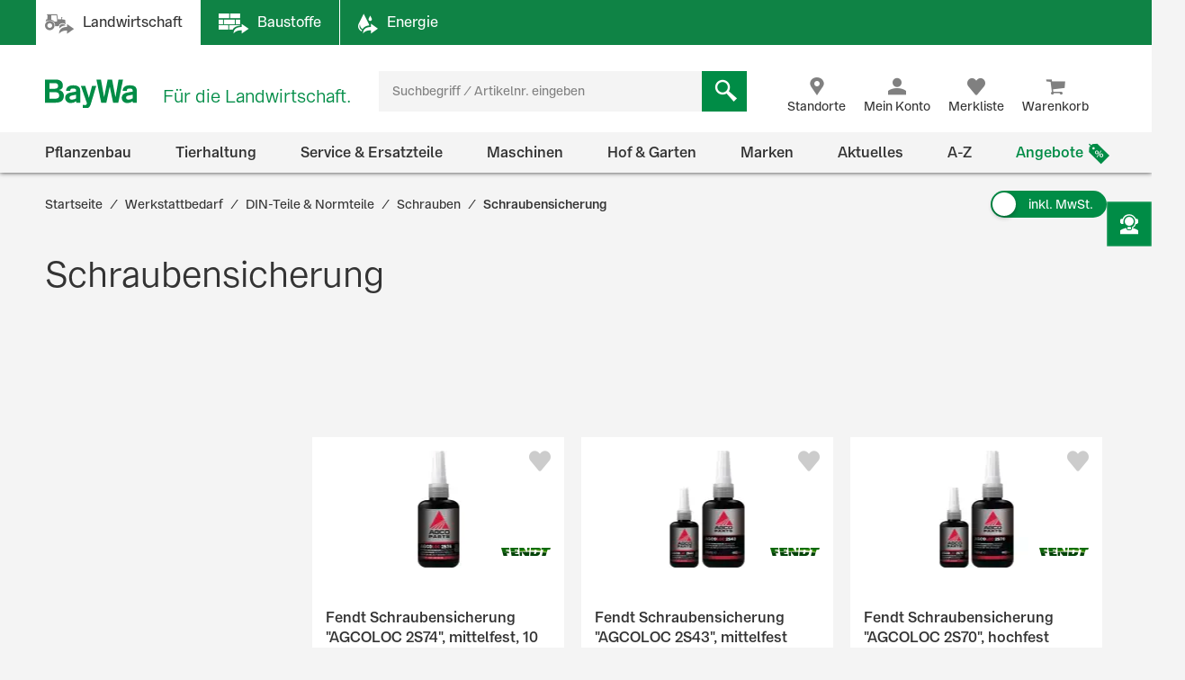

--- FILE ---
content_type: text/html;charset=UTF-8
request_url: https://www.baywa.de/de/werkstatt/din-teile-normteile/schrauben/schraubensicherung/c-sh_bp_9826365/
body_size: 91674
content:
<!DOCTYPE html>
<html lang="de">
<head>
    <meta http-equiv="Content-Type" content="text/html; charset=utf-8"/>
    <meta http-equiv="X-UA-Compatible" content="IE=edge">
    <meta name="viewport" content="width=device-width, initial-scale=1, user-scalable=no">

    <title>
        Schraubensicherung im BayWa Shop günstig kaufen | BayWa AG</title>

    <script type="application/javascript" defer>
            (() => {
                const reloadCheckFunc = () => {
                    fetch("/de/verify-session-state/00000000/",
                            {redirect: "error", cache: "no-store"}
                    ).then((response) => response.json()).then((res) => {
                        if (typeof res !== 'boolean') {
                            throw new Error("Response from verify-session is not a boolean.");
                        }
                        if (!res) {
                            
                            window.location.reload();
                        } else {
                            
                            if (!(/bot|googlebot|crawler|spider|robot|crawling/i.test(navigator.userAgent))) {
                                const checkLogin = () => {
                                    const id = "loginPixel";
                                    let statusPixel = document.getElementById(id);
                                    if (!statusPixel) {
                                        statusPixel = document.createElement("img");
                                        statusPixel.id = id;
                                        statusPixel.onload = () => window.location.href = window.atob("[base64]");
                                        statusPixel.alt = 'Authorization';
                                        statusPixel.style.display = 'none';

                                        document.getElementsByTagName("body")[0].appendChild(statusPixel);
                                    }
                                    statusPixel.src = "https://login.baywa.de/auth/realms/baywa/protocol/openid-connect/auth?response_type=code&client_id=lwp&redirect_uri=https://www.baywa.de/_ui/shared/images/keycloak_status_pixel.png&login=true&scope=openid";
                                };
                                
                                if (document.readyState === "loading") {
                                    document.addEventListener("DOMContentLoaded", checkLogin, {once: true});
                                } else {
                                    checkLogin();
                                }
                            }
                            
                        }
                    }).catch(console.error);
                };
                
                reloadCheckFunc();
                window.addEventListener("pageshow", (event) => {
                    if (event.persisted) {
                        reloadCheckFunc();
                    }
                });
            })();
        </script>
    <script src="https://cdn.ablyft.com/s/54072580.js"></script>
    <script id="usercentrics-cmp" src="https://app.usercentrics.eu/browser-ui/latest/loader.js"
                        data-settings-id="uPVRnuprw" async></script>
                <link as="font"
      href="/_ui/prod/css/b2c-style-74a41f25907542946c98.woff2?au56uz"
      type="font/woff2" crossorigin/>

<link rel="stylesheet" type="text/css" media="all"
              href="/_ui/prod/css/b2c-style-common.4c13ac3fc51fbd175eb8.css"/>
        <link rel="stylesheet" type="text/css" media="all"
              href="/_ui/prod/css/b2c-style-category.bfeb3374d114090d0fcc.css"/>
        <link rel="prefetch" type="text/css" media="all"
                      href="/_ui/prod/css/b2c-style-product.7fa1ffcd6559cfa65ce7.css"/>
            <link rel="shortcut icon" type="image/x-icon" media="all" href="/_ui/responsive/theme-b2c/images/favicon.ico?v=2"/>

    <link rel="canonical" href="https://www.baywa.de/de/werkstatt/din-teile-normteile/schrauben/schraubensicherung/c-sh_bp_9826365/"/>
    <script>
        var gtmGeneralData = gtmGeneralData || {};
        gtmGeneralData = {
            loginStatus: (true) ? "nein" : "ja",
            status404: 0,
            customerStatus: (true) ? "Gastkunde" : (true) ? "Privatkunde" : "Gewerbekunde",
            userId: "N/A",
            portal: "LWP",
            isBaywaPortalAppSession: "false",
            ecommerceValue: 0,
            userTransactionCount: 0,
            pageName: {
                LANDINGPAGE: "Startseite",
                PRODUCTSEARCH: "Suchergebnisseite",
                PRODUCT: "Produktdetailseite",
                CATEGORY: "Kategorieseite",
                BRAND: "Markenseite",
                BRANDOVERVIEW: "Markenseite",
                WISHLIST: "Merkliste",
                DIRECTORDER: "Direktbestellung",
                "Search Result": "Suchergebnisseite",
                "Product List": "Kategorieseite",
                "Product Variants": "Produktvarianten",
                CART: "Warenkorb",
                CONTRACTCART: "Kontrakt-Warenkorb",
                CHECKOUT: "Checkout",
                CONTRACTCHECKOUT: "Kontrakt-Checkout",
                ORDERCONFIRMATIONPAGE: "BestellbestÃ¤tigungsseite",
                CONTRACTORDERCONFIRMATIONPAGE: "Kontrakt-BestellbestÃ¤tigungsseite",
                CONTACT_FORM: "Kontaktformular",
                RENTAL_FORM: "Mietanfrageformular",
                ENQUIRY_FORM: "Anfrageformular",
                CUSTOM_OFFERS: "Meine Angebote",
                UNKNOWN: "N/A"
            },
            netPricesEnabled: "false",
            fallback: {
                string: "N/A",
                number: 0
            },
            page: {
                
                gtmId: null
            }
        }

        
        window.dataLayer = window.dataLayer || [];
        if ('true' == 'true' && typeof gtmGeneralData !== 'undefined') {
            dataLayer.push({
                'login_status': gtmGeneralData.loginStatus,
                'status_404': gtmGeneralData.status404,
                'customer_status': gtmGeneralData.customerStatus,
                'user_id': gtmGeneralData.userId,
                'portal': gtmGeneralData.portal,
                'native_web_view': gtmGeneralData.isBaywaPortalAppSession
            });
        }
        </script>
<script>
            (function (w, d, s, l, i) {
                w[l] = w[l] || [];
                w[l].push({
                    'gtm.start': new Date().getTime(),
                    event: 'gtm.js'
                });
                var f = d.getElementsByTagName(s)[0],
                        j = d.createElement(s),
                        dl = l != 'dataLayer' ? '&l=' + l : '';
                j.async = true;
                j.src = 'https://wad.baywa.de/gtm.js?id=' + i + dl;
                f.parentNode.insertBefore(j, f);
            })(window, document, 'script', 'dataLayer', 'GTM-54G3F3P');
        </script>
    <script>
    var ACC = {};
    var DS = {
        config: {
            spinner: '<div class="loader"></div>',
            contextPath: "",
            encodedContextPath: "/de",
            isStandAlonePage:      false,
            requestContextPath: "/de",
            commonResourcePath: "/_ui/responsive/common",
            sharedResourcePath: "/_ui/shared",
            themeResourcePath: "/_ui/responsive/theme-b2c",
            currentLanguage: "de",
            currentCurrencyIso: "EUR",
            urlEncodingAttributes: "",
            dataidEnabled: "",
            CSRFToken: "1db40a7b-effd-4f06-82a2-cf2f0141f444",
            pickupEnabled:         false,
            isDebug:               false,
            tsId: "X59833E9B0275DA9FD9ACAF1406C34D4B",
            isProd:                true,
            defaultSort: "relevance"
            
        },

        featureToggle: {
            tracking: {
                addToCartEnabled: true,
                removeFromCartEnabled: true,
                pageImpressionsEnabled: true,
                clickProductTile: true,
                clickContentTile: true,
                clickCharityBanner: true,
                addDataSetToProductTilesInDom: true,
                wishlistInteractions: true,
                furtherUserInteractions: true,
                individualContactInteractions: true,
                determineCheckoutStepsByPageType: true,
                beginCheckoutEvent: true
            },
            captcha: {
                captchaEnabled: true
            },
            thirdParty: {
                gtmEnabled: true,
                trustedShopsEnabled: true
            },
            prices: {
                showStrikeThroughPrices: true,
                showPriceSavings: true
            },
            oneClick: {
                oneClickAddToCartTileEnabled: true
            }
        },

        translations: {
            ajax: {
                unexpectedError: 'Es ist ein unerwarteter Fehler aufgetreten.',
                sessionExpired: 'Ihre Sitzung ist abgelaufen. Bitte loggen Sie sich erneut ein.'
            },

            cart: {
                addedToCart: 'Der Artikel wurde in den Warenkorb gelegt',
                multiAddedToCart: 'Die Artikel wurden in den Warenkorb gelegt',
                calculateCart: 'Ihr Warenkorb wird berechnet.',
                addInformationMessage: 'Ihre Bemerkung wurde Ihrem Warenkorb hinzugefügt',
                addInformationError: 'Ihre Bemerkung konnte Ihrem Warenkorb nicht hinzugefügt werden',
                NOT_ALLOWED_FOR_CHEMVVO: 'Der Artikel <a href=""{1}"">{0}</a> wurde aufgrund fehlender Berechtigung für ChemVerbotsVerordnungs-pflichtige Artikel nicht dem Warenkorb hinzugefügt.',
                NOT_A_BUYABLE_ARTICLE: 'Der Artikel <a href=""{1}"">{0}</a> ist aktuell nicht kaufbar, er wurde aus Ihrem Warenkorb entfernt.',
                underMinimumOrder: 'Die Menge des Artikels wurde aufgrund der Mindestbestellmenge erhöht.',
                notMultipleOrder: 'Der Artikel kann nur in Vielfachen der Mindestbestellmenge gekauft werden. Die Menge wurde angepasst.',
                maxOrderQuantityExceeded: 'Die Menge des Artikels wurde aufgrund der Maximalbestellmenge reduziert.',
                lowStock: 'Aufgrund des niedrigen Lagerbestands konnte leider nur eine geringere Menge des Artikels Ihrem Warenkorb hinzugefügt werden.',
                UNEXPECTED_QUANTITY: 'Aufgrund einer unbestimmten Mengenangabe wurde Ihr Warenkorb angepasst. ',
                NO_FITTING_BIOCIDAL_PRODUCT_PURCHASE_PERMISSION: 'Der Artikel <a href="{1}">{0}</a> wurde aufgrund fehlender Berechtigung für die Biozid-Gruppe des Artikels nicht dem Warenkorb hinzugefügt.'
            },

            checkout: {
                creditCard: {
                    error: 'Bitte prüfen Sie Ihre Kreditkartendaten'
                }
            },

            footable: {
                noResults: 'Leider haben wir kein Ergebnis. Bitte Suchkriterien anpassen.'
            },

            googleMaps: {
                allCompanyTypes: 'Alle Betriebstypen',
                clock: 'Uhr',
                errorMessage: 'Angaben zum Standort konnten nicht geladen werden. Bitte versuchen Sie es später noch einmal.',
                showDetails: 'Details anzeigen',
                showRoute: 'Route anzeigen',
            },

            myAccount: {
                changeMyAccountComponent: {
                    infoMessage: 'Bitte beachten Sie, dass Ihre Änderungen eine Neuberechnung ihres Warenkorbs, ihrer Preise und Verfügbarkeiten zu Folge hat. Klicken Sie OK um die Änderung zu Übernehmen. Klicken Sie Abbrechen um die aktuellen Einstellung beizubehalten.'
                },
                setCategories: {
                    successMessage: 'Änderung wurde gespeichert',
                    errorMessage: 'Die Änderung konnte nicht gespeichert werden'
                }
            },

            miniCart: {
                titleMiniCart: 'Warenkorb',
                removedMessage: 'Der Artikel wurde aus Ihrem Warenkorb gelöscht.',
                errorMessage: 'Der Warenkorb kann nicht angezeigt werden',
                addedMessage: 'Der Artikel wurde in den Warenkorb gelegt',
                errorQuantityMessage: 'Die Menge, die Ihrem Warenkorb hinzugefügt werden soll, haben wir leider nicht auf Lager.'
            },

            products: {
                availabilityError: 'Produktverfügbarkeit kann im Moment nicht ermittelt werden',
                priceError: 'Ihr individueller Preis konnte nicht ermittelt werden.',
                neighborStockError: 'Verfügbarkeiten konnten nicht geladen werden. Versuchen Sie es bitte nochmal später.',
                permanentlyOutOfStock: 'Leider nicht mehr verfügbar',
                unknownStockLevel: 'Leider sind keine Bestandsinformationen verfügbar',
                priceOnRequest: 'auf Anfrage',
                priceOnRequestLong: 'Preis auf Anfrage',
                priceRange: 'ab',
                scalePrice: {
                    price: 'Preis',
                    quantity: 'Menge',
                    discount: 'Rabatt'
                },
                discount: 'Rabatt ',
                requestButton: 'Wiederverfügbarkeit anfragen',
                requestFormHeader: 'Der Artikel ist momentan nicht verfügbar',
                requestFormText: 'Wir benachrichtigen Sie gerne per E-Mail, sobald der Artikel wieder verfügbar ist.',
                requestFormButton: 'Benachrichtigung erhalten',
                vatPlusShippingInfo: 'exkl. MwSt. zzgl. ggf.',
                vatWithoutShippingInfo: 'exkl. MwSt. und <span class="text-primary">gratis Versand</span>',
                plusShippingInfo: 'Versandkosten',
                baseprice: 'Grundpreis:',
                customerSupportAgentRequestFormHeader: 'Frage zum Produkt',
                vatPlusShort: 'inkl. MwSt.',
                vatShort: 'exkl. MwSt.',
                productPriceScalesAvailable: '<a href="{0}" title="Staffelpreise verfügbar" alt="Staffelpreise verfügbar">Staffelpreise</a> verfügbar',
            },

            global: {
                pageNotFound: 'Seite nicht gefunden',
                emptyInputs: 'Bitte füllen Sie alle Pflichtfelder aus',
                sapWarning: 'Aufgrund von Wartungsarbeiten stehen Ihnen bestimmte Shop-Funktionen derzeit leider nicht zur Verfügung. Bitte versuchen Sie es später noch einmal.',
                updateSuccess: 'Änderung wurde gespeichert',
                updateError: 'Die Änderung konnte nicht gespeichert werden',
                serverError: 'Inhalt konnte nicht geladen werden',
                nextStep: 'Weiter',
                previousStep: 'Zurück',
                scrollToTop: 'Zurück zum Start',
                summerMonthsHeading: 'März bis Oktober',
                winterMonthsHeading: 'November bis Februar',
                noResults: 'Keine Suchergebnisse gefunden',
                sendFormConfirmation: 'Anfrage erfolgreich versendet.',
                sendFormError: 'Leider konnten wir Ihre Anfrage nicht verarbeiten. Bitte versuchen Sie es noch einmal.',
                formValidationError: 'Bitte überprüfen Sie Ihre Eingabe.',
                days: 'Werktage',
                loginRequired: '*'
            },

            wishlist: {
                titleWishlist: 'Merkliste',
                errorMessage: 'Die Merkliste kann nicht angezeigt werden',
                addedMessage: 'Der Artikel wurde Ihrer Merkliste hinzugefügt'
            },

            address: {
                invalidAddress: 'Es wurden Fehler in der von Ihnen angegebenen Adresse gefunden. Bitte Überprüfen Sie die Adressfelder.',
                invalidZip: 'Bitte geben sie eine gültige, deutsche PLZ ein',
                errorValidation: 'Bei der Validierung Ihrer Adresse ist ein Fehler aufgetreten. Bitte versuchen Sie es später noch einmal.',
                infoValidation: 'Bitte geben Sie eine gültige Adresse an.',
                updateInfoValidation: 'Wir haben zu Ihrer eingegebenen Adresse mehrere Vorschläge gefunden.<br />Bitte wählen Sie Ihre gewünschte Lieferadresse aus und bestätigen Sie diese durch Speichern.'
            },

            barcode: {
                scanProcessing: 'Barcode-Erkennung',
                scanError: 'Es konnte kein Barcode erkannt werden. Bitte versuchen Sie es erneut.'
            },

            autocomplete: {
                autoSuggestion: 'Suchvorschläge',
                productResult: 'Produktvorschläge',
                categories: 'Passende Kategorien',
                brands: 'Marken',
                cms: 'Praktisches Wissen',
                articleNumber: 'Artikelnummer',
                variants: 'Varianten',
                priceRange: 'ab',
                freeShipping: 'Ohne Versandkosten',
                scalePrices: 'Staffelpreise',
                showAll: 'Alle anzeigen'
            },

            directOrder: {
                errorMessage: 'Direktbestellungen sind im Moment nicht möglich.',
                successMessage: 'Ihre Artikel wurden dem Warenkorb hinzugefügt.',
                deleteBtn: 'Löschen'
            },

            baywaForm: {
                sendFormError: 'Es ist ein Fehler während des Senden des Formulars aufgetreten. Bitte kontaktieren Sie unseren Kundenservice.',
                sendFormConfirmation: 'Das Formular wurde erfolgreich gesendet.'
            },

            contactForm: {
                messageLabel: 'Ihre Nachricht*',
                buttonLabel: 'Nachricht senden'
            },

            orderreversalrequest: {
                messageLabel: 'Sonstige Hinweise an uns',
                messagePlaceholder: 'optional',
                claimButton: 'Jetzt reklamieren',
                returnButton: 'Jetzt retournieren',
                cancellationButton: 'Jetzt stornieren',
                orderCode: 'Bestellnummer',
                postalCode: 'Postleitzahl',
                email: 'E-Mail',
                toShort: 'ist zu kurz.',
                fileUploadfailed: 'spring:theme code="orderreversalrequest.attachment.fileupload.failed" />',
                fileToLarge: 'Die Datei {0} ist zu groß: Maximale Dateigröße {1} MB.',
                toManyFiles: 'Sie haben zu viele Dateianhänge hochgeladen. Erlaubt sind maximal: {0}.',
                wrongFileType: 'Die Datei {0} entspricht nicht den erlaubten Dateitypen ({1}).',
                missingInput: 'Bitte überprüfen Sie Ihre Eingabe.',
                fileDeleted: 'Die Datei wurde gelöscht.',
                fileDeletedFail: 'Löschen der Datei fehlgeschlagen. Die Datei wurde nicht gefunden.',
                claimproductSendSuccess: 'Das Senden der Reklamation war erfolgreich.',
                claimdeliverySendSuccess: 'Das Senden der Reklamation war erfolgreich.',
                claimproductSendError: 'Das Senden der Reklamation ist fehlgeschlagen.',
                claimdeliverySendError: 'Das Senden der Reklamation ist fehlgeschlagen.',
                returnSendSuccess: 'Das Senden des Retoure-Formulares war erfolgreich.',
                returnSendError: 'Das Senden des Retoure-Formulares ist fehlgeschlagen.',
                cancellationSendSuccess: 'Das Übermitteln der Stornierung war erfolgreich.',
                cancellationSendError: 'Das Senden der Stornierung ist fehlgeschlagen.',
                claimproductSubject: 'Reklamation',
                claimdeliverySubject: 'Reklamation',
                returnSubject: 'Retoure',
                cancellationSubject: 'Stornierung'
            },

            modal: {
                closeLabel: 'Popup schließen'
            },

            search: {
                totalResult: 'Produkt',
                totalResults: 'Produkte',
                totalVariants: 'Varianten'
            },

            spareparts: {
                popupHeadline: 'Artikel anfragen',
                enquiryBtnText: '{0} Artikel anfragen',
            },

            customOffers: {
                newOffers: 'Es liegen neue Angebote für Sie vor. <a href="/de/meine-angebote/" title="Angebote anzeigen">Angebote anzeigen</a>'
            },

            biocideForm: {
                headline: 'Abgabegespräch für den Kauf von Bioziden (1-2 Minuten)',
                tooltipText: 'Seit dem 1. Januar 2025 gilt eine neue <b>Abgabebeschränkung für Biozidprodukte</b> (§10 ChemBiozidDV). Diese betrifft den Online-Handel sowie Baumärkte, Gartencenter und andere Verkaufsstellen. Der Verkauf ist nur durch geschultes Personal mit einem <b>aufklärenden Abgabegespräch</b> möglich.'
            }
        },

        url: {
            address: {
                validateAddress: '/de/xhr/address-suggest'
            },

            myAccount: {
                getOrders: '/de/xhr_secured/MyAccountComponent/orders',
                getBills: '/de/xhr_secured/MyAccountComponent/bills',
                selectCCPos: '/de/xhr_secured/MyAccountComponent/selectCCPos',
                addressForm: '/de/my-account/addressform',
                getMyAccountComponent: '/de/view/MyAccountComponentController'
            },

            myCompany: {
                getUpdateUserForm: '/de/my-company/organization-management/manage-users/edit',
                getUpdatePermissionForm: '/de/my-company/organization-management/manage-permissions/edit'
            },

            miniCart: {
                showCart: '/de/xhr_secured/MiniCart',
                refreshCart: '/de/xhr_secured/miniCart/SUBTOTAL'
            },

            wishlist: {
                showWishlistPopup: '/de/xhr_secured/wishlist/popup',
                refreshList: '/de/xhr_secured/wishlistPanel'
            },

            customOffers: {
                pageURL: '/de/meine-angebote/',
                requestCountURL: '/de/meine-angebote/count/'
            },

            product: {
                availability: '/de/xhr_secured/availability',
                deliveryInformation: '/de/xhr_secured/deliveryInformation',
                getPrice: '/de/xhr/price/getProductPrice',
                simulatePrice: '/de/xhr/price/simulatePrice',
                articlePrice: '/de/xhr/price/article',
                productPrice: '/de/xhr/price/product',
                priceSwitch: '/de/xhr/price/switch/',
                advisor: '/de/view/ProductAdvisorComponentController/update',
                reviews: '/de/reviews',
                summary: '/de/reviews/summary',
                visitedProducts: '/de/xhr/visited-products',
                setPostCode: '/de/user/setPostalCode',
            },

            checkServices: '/de/xhr/serviceCheck',
            secondLevelNavigation: '/de/view/NavigationBarComponentController/secondLevel',

            directOrder: {
                update: '/de/xhr_secured/directOrder/update',
                loadPopup: '/de/xhr_secured/directOrder/popup',
                addToCart: '/de/xhr_secured/directOrder/addToCart',
                multiAddToCart: '/de/xhr_secured/directOrder/addAllToCart'
            },

            customerSupport: {
                loadPopup: '/de/xhr/customerSupport/contacts'
            },

            newsletter: {
                loadSlideout: '/de/newsletter/subscribeslideout/',
                loadPopup: '/de/newsletter/subscribePopup'
            },

            cms: {
                loadComponent: '/de/cms/productfeaturecomponent/load',
                loadBloomreachComponent: '/de/cms/component'
            },

            productAvailableNotification: {
                url: '/de/xhr/productAvailableNotification'
            },

            customerSupportAgentRequest: {
                url: '/de/xhr/customerSupportAgentRequest'
            },

            contactForm: {
                regular: '/de/public/contact',
                orderReversalRequest: '/de/public/contact/orderreversalrequest/send',
                findOrder: '/de/public/contact/orderreversalrequest/find',
                fileUpload: '/de/public/contact/orderreversalrequest/processsinglefile',
                fileDelete: '/de/public/contact/orderreversalrequest/deletefile'
            },

            spareparts: {
                enquireSelectionGet: '/de/oet/selection/enquireSelection/',
                enquireSelectionPost: '/de/oet/selection/enquireSelection',
                productDetailsGet: '/de/oet/selection/details',
                updateSelectionRemark: '/de/oet/selection/updateSelectionRemark',
                updateSelectionQuantity: '/de/oet/selection/updateSelectionQuantity',
                unselect: '/de/oet/selection/unselect'
            },

            images: {
                cloudinaryTemplate: 'https://res.cloudinary.com/baywa-ag-p/image/upload/d_missing_article.jpg/',
            },
        },

        info: {
            isb2b: 'false',
            isAnonymous: 'true',
            isUserAgent: false,
            pageType: 'CATEGORY',
            rentPage: false
        },
        form: {
            successfullyPostedForm: "",
            quantity: "",
            contact: {
                subject: ""
            }
        },

        price: {
            activeVariantPricesPropertyName: "activeB2CVariantGrossPrices",
        }
    };

    var storage;
    try {
        var result,
                uid = new Date();

        (storage = window.localStorage).setItem(uid, uid);
        result = storage.getItem(uid) != uid;
        storage.removeItem(uid);
        result && (storage = false);
    } catch (exception) {
    }
</script>
<script src="/_ui/prod/js/common.221243c405b18fe42f1c.js"
        defer></script>
<script src="/_ui/prod/js/vendors.833f772cd2c37377a9e6.js"
        defer></script>
<script src="/_ui/prod/js/components.e50e15df8ec94c20a2b6.js"
        defer></script>
<script src="/_ui/prod/js/categorypage.7e1e23b82432cdaa07f1.js"
                defer>
        </script>
        <link rel="prefetch"
              href="/_ui/prod/js/productpage.bdb189f3a1bedbc4f105.js">
    <link rel="prefetch"
          href="/_ui/prod/js/default.386430dd5d5e395f1e0a.js">
<link rel="manifest" href="/_ui/responsive/theme-b2c/images/manifest.json"/>
<meta name="theme-color" content="#008c46">
<meta name="mobile-web-app-capable" content="yes">

<meta name="apple-mobile-web-app-capable" content="yes">
<meta name="apple-mobile-web-app-title" content="BayWa">
<meta name="apple-mobile-web-app-status-bar-style" content="default">

<link rel="apple-touch-icon" href="/_ui/shared/images/homescreen/apple-touch-icon.png">
<link rel="apple-touch-icon" sizes="152x152" href="/_ui/shared/images/homescreen/apple-touch-icon-ipad.png">
<link rel="apple-touch-icon" sizes="180x180"
      href="/_ui/shared/images/homescreen/apple-touch-icon-iphone-retina.png">
<link rel="apple-touch-icon" sizes="167x167"
      href="/_ui/shared/images/homescreen/apple-touch-icon-ipad-retina.png">
<meta name="description" content="Schraubensicherung im BayWa Shop: Schraubensicherung einfach online bestellen &#9989; Schnelle Lieferung &#9989; Schraubensicherung kaufen Sie hier g&uuml;nstig!">
<meta name="robots" content="index,follow">
</head>

<body
        class="page-productGrid pageType-CategoryPage template-pages-category-productGridPage  language-de">

<noscript>
        <iframe src="https://wad.baywa.de/ns.html?id=GTM-54G3F3P"
                height="0" width="0" style="display:none;visibility:hidden"></iframe>
    </noscript>
<svg xmlns="http://www.w3.org/2000/svg" visibility="hidden" class="absolute" style="left: -9999px; height: 0;">
    <defs>
        <linearGradient x1="6.71416922%" y1="93.4850191%" x2="93.6081727%" y2="6.61873642%" id="instagramGradient">
            <stop stop-color="#FFDD55" offset="0%"></stop>
            <stop stop-color="#FF543E" offset="50%"></stop>
            <stop stop-color="#C837AB" offset="100%"></stop>
        </linearGradient>
    </defs>

    <symbol class="baywa-logo-svg" id="site-logo" viewBox="0 0 123.38583 34.66734">
        <title>BayWa Logo</title>
        <path class="baywa-logo-font"
              d="M104.56187,7.155c-5.31667,0-8.60224,2.46313-8.60224,6.77943l5.0757-.00015c0-1.93826.82774-2.831,3.63258-2.831,2.5911,0,3.648.71617,3.648,2.47239v1.3524c-1.81015.28064-6.78648,1.19478-7.25811,1.29444-2.84732.60286-6.24143,2.20556-6.24143,6.41854,0,3.80416,2.87083,6.461,6.98126,6.461a9.99658,9.99658,0,0,0,6.32532-2.17051h.19251l.27237,1.68947h4.79764l.00038-14.72512C113.38583,8.9504,110.38886,7.155,104.56187,7.155Zm3.75364,16.12333a11.56622,11.56622,0,0,1-5.11582,1.63425c-1.78057,0-3.07289-1.02245-3.07289-2.43143,0-1.91232,1.55317-2.34739,3.29081-2.71435,1.35664-.28656,4.89828-.96359,4.89828-.96359ZM34.70919,7.155c-5.3166,0-8.60225,2.46313-8.60225,6.77943l5.0757-.00015c0-1.93826.82775-2.831,3.63258-2.831,2.5911,0,3.648.71617,3.648,2.47239v1.3524c-1.81008.28064-6.78649,1.19478-7.25812,1.29444-2.84724.60286-6.24135,2.20556-6.24135,6.41854,0,3.80416,2.87075,6.461,6.98126,6.461a9.99655,9.99655,0,0,0,6.32525-2.17051h.1925l.27238,1.68947h4.79763l.00038-14.72512C43.53314,8.9504,40.53617,7.155,34.70919,7.155Zm3.75364,16.12333A11.5659,11.5659,0,0,1,33.347,24.91262c-1.78057,0-3.0729-1.02245-3.0729-2.43143,0-1.91232,1.55317-2.34739,3.29081-2.71435,1.35665-.28656,4.89829-.96359,4.89829-.96359ZM96.43645,0,90.553,28.62075H84.15687L80.08344,9.24408H79.891L75.8163,28.62075H69.421L63.53755,0h5.59413l3.8342,21.38046h.19228L77.38608.07008h5.52246l4.06409,21.31038h.19205L90.84164,0ZM17.50288,13.03529v-.19312A5.42089,5.42089,0,0,0,22.0468,7.16165c0-3.89214-2.7387-7.16126-8.54088-7.16126H0V28.62115H12.225c5.16945,0,11.10331-.9774,11.10331-8.59891A6.82333,6.82333,0,0,0,17.50288,13.03529ZM5.54923,4.41742h6.27526c2.90025,0,4.43332,1.19736,4.43332,3.46283,0,1.32327-.57592,3.54323-4.43332,3.54323H5.54923Zm6.87591,19.30779H5.54923V15.60082H12.385c3.51381,0,5.1539,1.35407,5.1539,4.26168C17.53891,22.53392,15.96185,23.72521,12.42514,23.72521ZM58.08593,7.97579h5.22846s-5.42575,18.02867-6.76092,22.44645c-1.11128,3.67688-2.83829,5.2451-6.4127,5.2451a12.76,12.76,0,0,1-3.5179-.613l.00007-3.81963c3.7158.89578,4.85839.38808,5.15709-2.106L44.36779,7.97579h5.43014L54.14471,22.3473h.19312Z"></path>
    </symbol>

    <symbol id="icon-facebook" viewBox="0 0 32 32">
        <title>Facebook</title>
        <path
                d="M30.2344828 0H1.76551724C.79044899 0 0 .790449 0 1.7655172v28.4689656C0 31.209551.790449 32 1.76551724 32H17.1034483V19.6248276H12.937931v-4.8441379h4.1655173v-3.564138c0-4.1324138 2.5268965-6.3834483 6.2124138-6.3834483a35.42068926 35.42068926 0 0 1 3.7186207.1875863v4.32h-2.5379311c-2.0082758 0-2.4.9489655-2.4 2.3503448v3.0841379h4.8l-.6234483 4.8441379h-4.2041379V32h8.1655173C31.209551 32 32 31.209551 32 30.2344828V1.7655172C32 .790449 31.209551 0 30.2344828 0z"
                fill="#4267B2"/>
    </symbol>

    <symbol id="icon-youtube" viewBox="0 0 32 32">
        <title>Youtube</title>
        <path
                d="M28 32H4c-2.208 0-4-1.792-4-4V4c0-2.208 1.792-4 4-4h24c2.208 0 4 1.792 4 4v24c0 2.208-1.792 4-4 4zM23.996512 8.4371709c-1.599523-.4773966-8.013483-.4773966-8.013483-.4773966s-6.413792 0-8.013315.4773966c-.882489.262775-1.577405 1.0371806-1.813265 2.0201885-.428666 1.7822427-.428666 5.5002173-.428666 5.5002173s0 3.7181628.428666 5.5002174c.23586.9830079.930776 1.7576016 1.813265 2.0201885 1.599523.4775846 8.013315.4775846 8.013315.4775846s6.41396 0 8.013483-.4775846c.882489-.2625869 1.577405-1.0371806 1.813265-2.0201885.428667-1.7820546.428667-5.5002174.428667-5.5002174s0-3.7179746-.428667-5.5002173c-.23586-.9830079-.930776-1.7574135-1.813265-2.0201885zM13.932047 19.3853138v-6.8554741l5.328534 3.4279251-5.328534 3.427549z"
                fill="#FF2500"/>
    </symbol>

    <symbol id="icon-instagram" viewBox="0 0 32 32">
        <title>Instagram</title>
        <g id="Symbols" stroke="none" stroke-width="1" fill="none" fill-rule="evenodd">
            <g id="Footer-/-XL" transform="translate(-856.000000, -260.000000)" fill="url(#instagramGradient)"
               fill-rule="nonzero">
                <g id="Footer">
                    <g id="Social-Media" transform="translate(700.000000, 218.000000)">
                        <path
                                d="M184,42 C186.208,42 188,43.792 188,46 L188,70 C188,72.208 186.208,74 184,74 L160,74 C157.792,74 156,72.208 156,70 L156,46 C156,43.792 157.792,42 160,42 L184,42 Z M161.04137,49.9608749 C160.313437,51.8274011 160.419148,54.2514784 160.419148,57.7224683 C160.419148,60.7682753 160.321466,63.630906 161.04137,65.4827246 C162.766474,69.9193191 167.276436,69.5860164 172.000707,69.5718595 L172.27348,69.571433 C176.926095,69.571433 181.723226,70.0554462 183.506929,65.4827246 C184.204493,63.6794468 184.136879,61.4162026 184.129681,58.171115 L184.129151,57.7224683 C184.129151,53.0935904 184.38473,50.1052767 182.138041,47.8617015 C179.863251,45.5887113 176.786932,45.8735036 172.270804,45.8735036 C167.417473,45.8735036 162.803663,45.4416354 161.04137,49.9608749 Z M181.926619,62.5064443 C181.673716,68.0378331 177.458664,67.430811 172.277495,67.430811 L171.674299,67.4303366 C162.818744,67.4147328 162.558789,66.9554305 162.558789,57.7171201 C162.558789,48.1638756 163.308131,48.0141256 171.213696,48.0061033 L171.213696,48.0087774 C181.348555,47.9927328 182.638494,46.866934 181.926619,62.5064443 Z M172.276157,51.6375396 C168.913482,51.6375396 166.187748,54.3624538 166.187748,57.7224683 C166.187748,61.0824828 168.913482,63.80606 172.276157,63.80606 C175.638832,63.80606 178.363227,61.0824828 178.363227,57.7224683 C178.363227,54.3624538 175.638832,51.6375396 172.276157,51.6375396 Z M172.276157,53.7728134 C177.501483,53.7728134 177.508174,61.6721232 172.276157,61.6721232 C167.052168,61.6721232 167.04414,53.7728134 172.276157,53.7728134 Z M178.605426,49.9755825 C177.819954,49.9755825 177.183013,50.6120198 177.183013,51.39687 C177.183013,52.1817202 177.819954,52.8181575 178.605426,52.8181575 C179.390897,52.8181575 180.027838,52.1817202 180.027838,51.39687 C180.027838,50.6120198 179.390897,49.9755825 178.605426,49.9755825 Z"
                                id="instagram"></path>
                    </g>
                </g>
            </g>
        </g>
    </symbol>

    <symbol id="icon-zoom-plus" viewBox="0 0 6.35 6.35">
        <title>Zoom Plus Icon</title>
        <path
                d="M3.176 0A3.177 3.177 0 0 0 0 3.174 3.178 3.178 0 0 0 3.176 6.35a3.175 3.175 0 0 0 0-6.35zm0 .28c1.6 0 2.894 1.293 2.894 2.894A2.895 2.895 0 1 1 3.175.28z"></path>
        <path
                d="M3.175.794A2.381 2.381 0 0 0 .794 3.175a2.381 2.381 0 0 0 2.381 2.381 2.381 2.381 0 0 0 2.381-2.381A2.381 2.381 0 0 0 3.175.794zm-.265.793h.53V2.91h1.322v.53H3.44v1.322h-.53V3.44H1.587v-.53H2.91V1.587z"></path>
    </symbol>

    <symbol id="icon-play" viewBox="0 0 32 32">
        <title>Play Video</title>
        <path d="M0 0v32h32V0H0zm25 15.081v1.839L9 25V7l16 8.08v.001z"></path>
    </symbol>

    <symbol id="icon-logged-in" viewBox="0 0 33 24">
        <title>Mein Konto LoggedIn</title>
        <path
                d="M15.8333333,5.414281 C15.8333333,8.40710563 13.4096167,10.8333333 10.4202468,10.8333333 C7.42729676,10.8333333 5,8.40710563 5,5.414281 C5,2.42503487 7.42729676,0 10.4202468,0 C13.4096167,0 15.8333333,2.42503487 15.8333333,5.414281 Z"></path>
        <path
                d="M10.400463,12.5 C10.4254087,12.5 10.4503066,12.500038 10.4751565,12.5001137 L17.225,20 L0,20 L0,15.68923 C0,15.68923 3.20717593,12.5 10.400463,12.5 Z"></path>
        <polygon fill="#008C46"
                 points="32.3487655 5 33 5.73378125 20.3503605 20 14 12.8391875 15.3183055 11.7007812 19.9523105 15.7034375"></polygon>
    </symbol>

    <symbol id="icon-heart" viewBox="10 12 20 18">
        <title>Wishlist Icon</title>
        <path class="outline"
              d="M24.7222222,12.5 C26.0386791,12.5 27.2320685,13.042978 28.0966186,13.918335 C28.9634053,14.7959565 29.5,16.0076896 29.5,17.34375 C29.5,18.3957878 29.1574491,19.4048485 28.5105716,20.2641213 L28.5105716,20.2641213 L20.5661162,29.5 L19.4338473,29.5 L11.5115201,20.2920917 C10.8440056,19.4068561 10.5,18.3970417 10.5,17.34375 C10.5,16.0076896 11.0365947,14.7959565 11.9033814,13.918335 C12.7679315,13.042978 13.9613209,12.5 15.2777778,12.5 C16.7127133,12.5 17.9968307,13.1490283 18.8779782,14.1720742 L18.8779782,14.1720742 L19.9963879,15.4344103 L21.1196645,14.1759784 C21.9961797,13.1531471 23.2822658,12.5 24.7222222,12.5 Z"></path>
    </symbol>

    <symbol id="icon-sofortueberweisung" viewBox="0 0 96 64" xmlns="http://www.w3.org/2000/svg">
        <title>Sofortueberweisung</title>
        <path class="ast0" d="M91 64H5c-2.8 0-5-2.2-5-5V5c0-2.8 2.2-5 5-5h86c2.8 0 5 2.2 5 5v54c0 2.8-2.2 5-5 5z"
              fill="#eb6f93"/>
        <path class="ast1"
              d="M28.7 57.2c2.2 0 3.8-1.5 3.8-3.6 0-2-1.4-2.8-3.1-3.4-1.1-.3-1.8-.6-1.8-1.3 0-.7.5-1.2 1.2-1.2.6 0 1.1.4 1.5.9l1.8-1.1c-.6-1.2-1.8-1.9-3.2-1.9-2.2 0-3.6 1.6-3.6 3.4 0 1.4.9 2.6 3 3.2 1.2.3 1.9.6 1.9 1.5s-.6 1.4-1.5 1.4c-1 0-1.7-.6-2.2-1.2L25 55.5c.8 1 2.2 1.7 3.7 1.7zm8.8 0c-2.3 0-4.2-1.8-4.2-4.1 0-2.2 1.9-4.1 4.2-4.1 2.3 0 4.2 1.8 4.2 4.1s-1.9 4.1-4.2 4.1zm0-2c1.1 0 2-.9 2-2 0-1.2-.9-2-2-2s-2 .9-2 2 .9 2 2 2zm9.5-7.3v-2h-.3c-2.7 0-4 1.8-4 3.8V57h2.2v-3.2c0-1.1.8-1.8 2-1.9v-2.1c-.9 0-1.6.3-2 .8v-.8c0-1.4.9-2 2.1-1.9zm4.8 9.3c-2.3 0-4.2-1.8-4.2-4.1 0-2.2 1.9-4.1 4.2-4.1 2.3 0 4.2 1.8 4.2 4.1s-1.9 4.1-4.2 4.1zm0-2c1.1 0 2-.9 2-2 0-1.2-.9-2-2-2s-2 .9-2 2 .9 2 2 2zm7.5-5v-.9h-2.1V57h2.2v-3.5c0-1.3.8-2 2.1-2v-2.3c-1.1-.1-1.8.3-2.2 1zm5.5 2.9v-1.9c.5.5 1.2.8 2 .8v-2.1c-1.2 0-2-.8-2-1.9v-1.2h-2.2v6.4c0 2.1 1.3 3.8 4 3.8h.3v-2c-1.2 0-2.1-.6-2.1-1.9zm4.7 4.1c.8 0 1.5-.7 1.5-1.5s-.7-1.5-1.5-1.5-1.5.7-1.5 1.5.7 1.5 1.5 1.5zM43.4 29.7c.7.7.7 1.8 0 2.4l-.1.1c-.7.7-1.8.7-2.4 0L37 28.5c-1.1-1.1-1.2-2.4-.5-3.1l.1-.1c.6-.6 1.5-.6 2.1-.1.3.2.7.2 1-.1s.2-.7-.1-1c-1.2-.9-2.9-.8-3.9.3l-.1.1c-1.2 1.3-1 3.4.6 5l3.8 3.8c1.2 1.2 3.2 1.2 4.4-.1l.1-.1c1.2-1.2 1.2-3.2-.1-4.4-.3-.3-.7-.3-1 0-.3.3-.3.7 0 1zM41.1 9.1L42.7 22c0 .4.4.6.8.6s.6-.4.6-.8l-1.6-13v-.1c-.3-1 .4-2.2 1.2-2.4.5-.1 1 0 1.4.3s.8.7.9 1.2l2.7 11.7c.1.4.5.6.8.5.4-.1.6-.5.5-.8L47.4 7.5c-.2-.8-.7-1.6-1.4-2.1s-1.7-.6-2.5-.4c-1.7.3-2.8 2.3-2.4 4.1z"
              fill="#fff"/>
        <path class="ast1"
              d="M55.5 24.3l3.1-15.5c.4-1.7-.6-3.4-2.2-3.9-1.8-.5-3.7.6-4.2 2.4l-3.4 11.8c-.1.4.1.7.5.9s.7-.1.9-.5l3.4-11.8c.2-1.1 1.3-1.7 2.4-1.4.9.3 1.5 1.2 1.3 2.2L54.2 24c-.1.4.2.7.5.8.4.1.8-.2.8-.5zM47.7 39.2c-4.9 0-9-3.6-9-8.7 0-.4-.3-.7-.7-.7s-.7.3-.7.7c0 5.9 4.8 10.1 10.4 10.1.4 0 .7-.3.7-.7s-.3-.7-.7-.7zM45.3 27.1c-.1.4-.3.7-.7 1l-.1.1c-.8.5-1.9.3-2.4-.5l-3-4.5c-.8-1.3-.7-2.6.1-3.1l.1-.1c1-.6 1.9-.1 2.8 1.2l2.5 3.8c.2.3.6.4 1 .2.3-.2.4-.6.2-1l-2.5-3.8c-1.2-1.8-2.8-2.6-4.6-1.5l-.2.1c-1.5 1-1.7 3.2-.5 5l3 4.5c1 1.4 2.9 1.8 4.3.8l.2-.1c.6-.4 1-1 1.2-1.7.1-.4-.1-.7-.5-.8-.4-.2-.8 0-.9.4z"
              fill="#fff"/>
        <path class="ast1"
              d="M49.9 29.4c-1.4.8-2.3 2.3-2.4 4.6 0 .4.3.7.7.7s.7-.3.7-.7c.1-2.1.9-3.2 2.2-3.7.7-.3 1.5-.3 2.1-.2h.2c.9.2 1.2-1.2.3-1.4l-5.3-1.2c-2.5-.7-2.9-1.6-2.4-3.1.2-.7.6-1 1.2-1.1.4-.1.9-.1 1.3 0 .1 0 .2 0 .3.1l8.1 1.9c.1 0 .1 0 .2.1s.3.2.4.3c.5.6.8 1.7.7 3.5-.5 6.3-3.4 10.2-10.4 10.1-.4 0-.7.3-.7.7 0 .4.3.7.7.7 7.8.1 11.2-4.5 11.8-11.4.2-2.1-.2-3.6-1.1-4.5-.5-.5-.9-.7-1.3-.8l-8-1.9c-.1 0-.2 0-.4-.1-.6-.1-1.2-.1-1.8 0-1.1.2-1.9.9-2.2 2.1-.7 2.2 0 4 3.4 4.9l1.7.4z"
              fill="#fff"/>
    </symbol>

    <symbol id="icon-service-hotline" viewBox="0 0 24 24">
        <title>Service-Hotline</title>
        <path d="M15.998 9.661a4 4 0 1 1-8 .004 4 4 0 0 1 8-.004zm-4.57 7.18h1.143a1.143 1.143 0 1 0 0-2.286H11.43a1.143
        1.143 0 1 0 0 2.285zM18.055 12H19l1-1.143V8.804a1.5 1.5 0 0 0-1.5-1.5h-.641c-.937-2.32-3.207-3.962-5.857-3.962A6.331
        6.331 0 0 0 6.14 7.304H5.5a1.5 1.5 0 0 0-1.5 1.5v2.053L5 12h1.82V9.662a5.18 5.18 0 0 1 5.182-5.178c2.752 0 5.096
        2.259 5.175 5.015.063 2.21-.58 4.446-2.802 5.35.011-.006.126.385.133.416.211.952-.299 1.93-1.21 2.288-.231.091-.479.137-.727.137H11.43a1.995
        1.995 0 0 1-1.993-1.992c0-.028.007-.053.008-.08C5.723 16.176 4 17.787 4 17.787V21h16v-3.212s-1.536-1.47-4.9-2.097A6.348 6.348 0 0 0 18.055 12z"/>
    </symbol>

    <symbol id="icon-newsletter-button" viewBox="0 0 24 24">
        <title>Newsletter</title>
        <path d="M9 6h3v1H9zM9 8h6v1H9zM9 10h6v1H9zM9 12h6v1H9zM13.014 17h-2.028l-.828-.725L4.76 21h14.48l-5.4-4.725z"
              style="fill: #ffffff;"/>
        <path
                d="M20 10.123V8.84l-2-1.753V3H6v4.087L4 8.84v1.284l2-1.75v4.255l-2-1.752v9.458l5.4-4.725L7 13.506V4h10v9.506l-2.4 2.104 5.4 4.725v-9.459l-2 1.753V8.374z"
                style="fill: #ffffff;"/>
    </symbol>

    <symbol id="icon-phone" viewBox="0 0 16 28" xmlns="http://www.w3.org/2000/svg">
        <title>Telefon</title>
        <path d="M4.796 4.2l2.556 5.382.003.007.105.217c.07.201.076.417.005.63a.903.903 0 0 1-.182.33l-.122.127-3.382 2.357 4.21 8.111 3.896-1.384.17-.03a1.031 1.031 0 0 1 .89.413l.12.213v.007L16 25.766l-4.154 2.138a.916.916 0 0 1-.406.093 1.094 1.094 0 0 1-.337-.04c-.012-.003-.024-.011-.034-.013-.037-.017-.078-.032-.116-.049-2.371-1.032-5.463-4.507-7.878-9.145l-.209-.41C.607 13.837-.38 9.513.132 7.062c.009-.038.019-.079.024-.12a1.009 1.009 0 0 1 .486-.605L4.796 4.2zM8.941 0c4 1.483 6.043 5.922 4.555 9.902l-1.32-.49c1.219-3.253-.453-6.888-3.728-8.099zM7.715 3.28a4.195 4.195 0 0 1 2.483 5.401l-1.32-.49a2.794 2.794 0 0 0-1.654-3.599z"
              fill-rule="evenodd"/>
    </symbol>

    <symbol id="icon-chat" viewBox="0 0 32 32" xmlns="http://www.w3.org/2000/svg">
        <title>Beratung</title>
        <path d="M28,9.00702537 C28,12.5562024 25.0299155,15.4702931 21.1582553,16.0000001 L21.1486641,15.9283421 C23.7174167,14.3164414 25.229706,11.7042072 25.2000971,8.93014959 C25.1704882,6.15609192 23.6027066,3.56925637 21,2.00000008 C24.9467915,2.46788446 28,5.40867129 28,9.00702537 Z M15.2418301,18.0015874 L12.411329,18.0015874 L12,21.0000001 L13.8875817,21.0000001 L16,18.7936509 L15.2418301,18.0000001 L15.2418301,18.0015874 Z M9.5,22.0000001 C8.11819737,22.0000001 7,23.1196146 7,24.5014173 C7.00078261,25.8819444 8.12041714,27.0005216 9.50094449,27.0000001 C10.8814718,26.9994782 12.0002607,25.8800552 12,24.4995279 C11.9997392,23.1190006 10.8805276,22.0000001 9.5,22.0000001 L9.5,22.0000001 Z M15,31.0000001 L15,28.7030676 C15,28.7030676 13.4614286,27.0000001 9.99428571,27.0000001 C6.54285714,27.0000001 5,28.7014316 5,28.7014316 L5,31.0000001 L15,31.0000001 Z M22.5,22.0000001 C21.1181974,22.0000001 20,23.1196146 20,24.5014173 C20.0007826,25.8819444 21.1204171,27.0005216 22.5009445,27.0000001 C23.8814718,26.9994782 25.0002607,25.8800552 25,24.4995279 C24.9997392,23.1190006 23.8805276,22.0000001 22.5,22.0000001 L22.5,22.0000001 Z M28,31.0000001 L28,28.7030676 C28,28.7030676 26.4614286,27.0000001 22.9942857,27.0000001 C19.5414286,27.0000001 18,28.7014316 18,28.7014316 L18,31.0000001 L28,31.0000001 Z M20.1685829,15.8510001 L20.8151867,21.0000001 L19.2236598,21.0000001 L15.523323,16.7776155 L12.3255737,16.7776155 C8.26321253,16.7207915 5,13.4294111 5,9.38880782 C5,5.34820457 8.26321253,2.05682417 12.3255737,2.00000008 L16.5696454,2.00000008 C19.9566353,1.99951602 22.9151223,4.27760275 23.7628588,7.53890029 C24.6105954,10.8001978 23.1329149,14.2188701 20.1700525,15.8510001 L20.1685829,15.8510001 Z M15,7.00000008 L14,7.00000008 L14,14.0000001 L15,14.0000001 L15,7.00000008 L15,7.00000008 Z M15,5.00000008 C15,4.35350326 14.5958084,4.00000008 14,4.00000008 C13.4056886,4.00000008 13,4.35350326 13,5.00000008 C13,5.64490454 13.4041916,6.00000008 14,6.00000008 C14.5943114,6.00000008 15,5.64490454 15,5.00000008 Z"
              fill-rule="nonzero"/>
    </symbol>

    <symbol id="icon-baywa100" viewBox="0 0 136 40" xmlns="http://www.w3.org/2000/svg">
        <path d="M68.627 0L68.2192 9.04649L67.8115 0H68.627ZM68.627 40L68.2192 30.9535L67.8115 40H68.627ZM66.055 0.0945624L67.2469 9.07802L66.8705 0.0315204L66.055 0.0945624ZM70.3521 39.8739L69.1602 30.8905L69.5366 39.937L70.3521 39.8739ZM64.3613 0.346729L66.3059 9.17258L65.1454 0.189125L64.3613 0.346729ZM72.0771 39.6217L70.1011 30.7959L71.2616 39.7794L72.0771 39.6217ZM62.6676 0.788022L65.3964 9.42475L63.4517 0.567377L62.6676 0.788022ZM73.7395 39.212L71.0107 30.5753L72.9554 39.4011L73.7395 39.212ZM61.0052 1.32388L64.4554 9.67691L61.758 1.04019L61.0052 1.32388ZM75.4018 38.6446L71.9517 30.2916L74.6491 38.9283L75.4018 38.6446ZM59.437 2.01734L63.6085 10.0552L60.1897 1.67061L59.437 2.01734ZM76.9701 37.9511L72.7985 29.9133L76.2487 38.2664L76.9701 37.9511ZM57.9001 2.8684L62.7303 10.4965L58.5901 2.45863L57.9001 2.8684ZM78.507 37.1001L73.6454 29.472L77.7856 37.5099L78.507 37.1001ZM56.4573 3.84555L61.9462 11.0323L57.116 3.37273L56.4573 3.84555ZM79.9498 36.1545L74.4609 28.9677L79.2911 36.5957L79.9498 36.1545ZM55.1086 4.91726L61.1934 11.5997L55.7359 4.41292L55.1086 4.91726ZM81.2985 35.0512L75.2137 28.4003L80.7026 35.5871L81.2985 35.0512ZM53.854 6.14657L60.5034 12.2616L54.4186 5.5792L53.854 6.14657ZM82.5531 33.8534L75.9037 27.7384L81.9885 34.4208L82.5531 33.8534ZM52.6935 7.43893L59.8447 12.9551L53.2267 6.84003L52.6935 7.43893ZM83.7136 32.5296L76.5623 27.0449L83.2118 33.16L83.7136 32.5296ZM51.6584 8.85737L59.2488 13.7116L52.1289 8.19543L51.6584 8.85737ZM84.7487 31.1426L77.1269 26.2884L84.2782 31.8046L84.7487 31.1426ZM50.7802 10.3389L58.7783 14.4996L51.1879 9.64539L50.7802 10.3389ZM85.6582 29.6296L77.6601 25.4689L85.2505 30.3231L85.6582 29.6296ZM49.9961 11.9149L58.3078 15.3822L50.3097 11.1899L49.9961 11.9149ZM86.411 28.0851L78.0679 24.6493L86.066 28.8416L86.411 28.0851ZM49.3688 13.5225L57.9628 16.2333L49.651 12.766L49.3688 13.5225ZM87.0383 26.446L78.4443 23.7352L86.756 27.2025L87.0383 26.446ZM48.8669 15.1931L57.6492 17.1474L49.0551 14.405L48.8669 15.1931ZM87.5402 24.7754L78.7265 22.8211L87.3206 25.5634L87.5402 24.7754ZM48.5219 16.9267L57.461 18.093L48.6787 16.1072L48.5219 16.9267ZM87.8852 23.0733L78.9461 21.907L87.7284 23.8613L87.8852 23.0733ZM48.3337 18.6604L57.3355 19.0386L48.3964 17.8408L48.3337 18.6604ZM88.0734 21.3396L79.0716 20.9614L88.0106 22.1592L88.0734 21.3396ZM48.3023 20.394L57.3041 19.9842L48.3023 19.5745V20.394ZM88.1047 19.5745L79.1029 19.9842L88.1047 20.394V19.5745ZM48.4278 22.1277L57.3669 20.9299L48.3651 21.3081L48.4278 22.1277ZM88.0106 17.8408L79.0716 19.0386L88.0734 18.6604L88.0106 17.8408ZM48.6787 23.8613L57.461 21.907L48.5219 23.0733L48.6787 23.8613ZM87.7284 16.1072L78.9461 18.093L87.8852 16.9267L87.7284 16.1072ZM49.0865 25.5634L57.6805 22.8211L48.8669 24.7754L49.0865 25.5634ZM87.3206 14.405L78.7265 17.1474L87.5088 15.1931L87.3206 14.405ZM49.651 27.2025L57.9628 23.7352L49.3688 26.446L49.651 27.2025ZM86.7874 12.766L78.4756 16.2333L87.0697 13.5225L86.7874 12.766ZM50.3411 28.8101L58.3392 24.6178L49.9961 28.0536L50.3411 28.8101ZM86.066 11.1584L78.0679 15.3507L86.3797 11.8834L86.066 11.1584ZM51.1879 30.3546L58.7783 25.5004L50.7802 29.6612L51.1879 30.3546ZM85.2505 9.64539L77.6601 14.5311L85.6582 10.3704L85.2505 9.64539ZM52.1289 31.8046L59.2802 26.2884L51.6584 31.1426L52.1289 31.8046ZM84.2782 8.19543L77.1269 13.7116L84.7487 8.85737L84.2782 8.19543ZM53.2267 33.16L59.8761 27.0449L52.7248 32.5296L53.2267 33.16ZM83.1804 6.80851L76.5623 12.9236L83.7136 7.40741L83.1804 6.80851ZM54.4186 34.4208L60.5034 27.7384L53.854 33.8534L54.4186 34.4208ZM81.9885 5.54768L75.9037 12.2301L82.5531 6.14657L81.9885 5.54768ZM55.7359 35.5871L61.2248 28.4003L55.1399 35.0512L55.7359 35.5871ZM80.7026 4.41292L75.245 11.5997L81.2985 4.91726L80.7026 4.41292ZM57.116 36.5957L61.9462 28.9677L56.4573 36.1545L57.116 36.5957ZM79.2911 3.37273L74.4609 11.0323L79.9498 3.84555L79.2911 3.37273ZM58.5901 37.5099L62.7303 29.472L57.8687 37.1001L58.5901 37.5099ZM77.817 2.45863L73.6768 10.4965L78.507 2.8684L77.817 2.45863ZM60.1584 38.2979L63.6085 29.9448L59.437 37.9827L60.1584 38.2979ZM76.2487 1.70213L72.8299 10.0552L77.0015 2.01734L76.2487 1.70213ZM61.7894 38.9283L64.4868 30.2916L61.0366 38.6446L61.7894 38.9283ZM74.6491 1.04019L71.9517 9.67691L75.4018 1.32388L74.6491 1.04019ZM63.4517 39.4011L65.3964 30.5753L62.6676 39.212L63.4517 39.4011ZM72.9554 0.567377L71.0107 9.42475L73.7395 0.788022L72.9554 0.567377ZM65.1454 39.7478L66.3059 30.7644L64.3299 39.5902L65.1454 39.7478ZM71.2616 0.220645L70.1011 9.2041L72.0458 0.37825L71.2616 0.220645ZM66.8705 39.937L67.2469 30.8905L66.055 39.8739L66.8705 39.937ZM69.5366 0.0315204L69.1602 9.07802L70.3521 0.0945624L69.5366 0.0315204ZM37.0423 0L37.45 9.04649L37.8577 0H37.0423ZM37.8264 40L37.4186 30.9535L37.0109 40H37.8264ZM35.2858 0.0945624L36.4777 9.07802L36.1013 0.0315204L35.2858 0.0945624ZM39.5828 39.8739L38.391 30.8905L38.7673 39.937L39.5828 39.8739ZM33.5921 0.346729L35.5367 9.17258L34.3762 0.189125L33.5921 0.346729ZM41.2765 39.6217L39.3005 30.7959L40.4611 39.7794L41.2765 39.6217ZM31.8984 0.788022L34.6271 9.42475L32.6825 0.567377L31.8984 0.788022ZM42.9703 39.212L40.2415 30.5753L42.1861 39.4011L42.9703 39.212ZM30.236 1.32388L33.6862 9.67691L30.9888 1.04019L30.236 1.32388ZM44.6326 38.6446L41.1825 30.2916L43.8799 38.9283L44.6326 38.6446ZM28.6678 2.01734L32.8393 10.0552L29.4205 1.67061L28.6678 2.01734ZM46.2009 37.9511L42.0293 29.9133L45.4795 38.2664L46.2009 37.9511ZM27.1309 2.8684L31.9611 10.4965L27.8209 2.45863L27.1309 2.8684ZM47.7378 37.1001L42.8762 29.472L47.0164 37.5099L47.7378 37.1001ZM25.6881 3.84555L31.177 11.0323L26.3467 3.37273L25.6881 3.84555ZM49.1806 36.1545L43.6917 28.9677L48.5219 36.5957L49.1806 36.1545ZM24.3394 4.91726L30.4242 11.5997L24.9667 4.41292L24.3394 4.91726ZM50.5293 35.0512L44.4444 28.4003L49.9333 35.5871L50.5293 35.0512ZM23.0848 6.14657L29.7342 12.2616L23.6493 5.5792L23.0848 6.14657ZM51.7839 33.8534L45.1345 27.7384L51.2193 34.4208L51.7839 33.8534ZM21.9242 7.43893L29.0755 12.9551L22.4575 6.84003L21.9242 7.43893ZM52.9444 32.5296L45.7931 27.0449L52.4425 33.16L52.9444 32.5296ZM20.8892 8.85737L28.4796 13.7116L21.3283 8.19543L20.8892 8.85737ZM53.9794 31.1426L46.3577 26.2884L53.509 31.8046L53.9794 31.1426ZM19.9796 10.3389L27.9777 14.4996L20.3874 9.61387L19.9796 10.3389ZM54.8577 29.6296L46.8595 25.4689L54.4499 30.3231L54.8577 29.6296ZM19.2268 11.9149L27.5386 15.3822L19.5405 11.1899L19.2268 11.9149ZM55.6418 28.0851L47.2987 24.6493L55.2968 28.8416L55.6418 28.0851ZM18.5995 13.5225L27.1936 16.2333L18.8818 12.766L18.5995 13.5225ZM56.2691 26.446L47.675 23.7352L55.9868 27.2025L56.2691 26.446ZM18.0977 15.1931L26.8799 17.1474L18.2859 14.405L18.0977 15.1931ZM56.7709 24.7754L47.9573 22.8211L56.5514 25.5634L56.7709 24.7754ZM17.7527 16.9267L26.6917 18.093L17.9095 16.1072L17.7527 16.9267ZM57.116 23.0733L48.1769 21.907L56.9591 23.8613L57.116 23.0733ZM17.5645 18.6604L26.5663 19.0386L17.6272 17.8408L17.5645 18.6604ZM57.3041 21.3396L48.3023 20.9614L57.2414 22.1592L57.3041 21.3396ZM17.5331 20.394L26.5349 19.9842L17.5331 19.5745V20.394ZM57.3355 19.5745L48.3337 19.9842L57.3355 20.394V19.5745ZM17.6272 22.1277L26.5663 20.9299L17.5645 21.3081L17.6272 22.1277ZM57.21 17.8408L48.271 19.0386L57.2728 18.6604L57.21 17.8408ZM17.9095 23.8613L26.6917 21.907L17.7527 23.0733L17.9095 23.8613ZM56.9591 16.1072L48.1769 18.093L57.116 16.9267L56.9591 16.1072ZM18.3173 25.5634L26.9113 22.8211L18.0977 24.7754L18.3173 25.5634ZM56.5514 14.405L47.9573 17.1474L56.7396 15.1931L56.5514 14.405ZM18.8818 27.2025L27.1936 23.7352L18.5995 26.446L18.8818 27.2025ZM55.9868 12.766L47.675 16.2333L56.2691 13.5225L55.9868 12.766ZM19.5719 28.8101L27.57 24.6178L19.2268 28.0536L19.5719 28.8101ZM55.2968 11.1584L47.2987 15.3507L55.6104 11.8834L55.2968 11.1584ZM20.3874 30.3546L27.9777 25.5004L19.9796 29.6612L20.3874 30.3546ZM54.4813 9.64539L46.8909 14.5311L54.889 10.3704L54.4813 9.64539ZM21.3597 31.8046L28.5109 26.2884L20.8892 31.1426L21.3597 31.8046ZM53.509 8.19543L46.3577 13.7116L53.9481 8.85737L53.509 8.19543ZM22.4575 33.16L29.1069 27.0449L21.9556 32.5296L22.4575 33.16ZM52.4112 6.80851L45.7931 12.9236L52.9444 7.40741L52.4112 6.80851ZM23.6493 34.4208L29.7342 27.7384L23.0848 33.8534L23.6493 34.4208ZM51.2193 5.54768L45.1345 12.2301L51.7839 6.14657L51.2193 5.54768ZM24.9353 35.5871L30.4242 28.4003L24.3394 35.0512L24.9353 35.5871ZM49.902 4.41292L44.4444 11.5997L50.5293 4.91726L49.902 4.41292ZM26.3467 36.5957L31.177 28.9677L25.6881 36.1545L26.3467 36.5957ZM48.5219 3.37273L43.6917 11.0323L49.1806 3.84555L48.5219 3.37273ZM27.8209 37.5099L31.9611 29.472L27.0995 37.1001L27.8209 37.5099ZM47.0477 2.45863L42.9075 10.4965L47.7378 2.8684L47.0477 2.45863ZM29.3892 38.2979L32.8393 29.9448L28.6678 37.9827L29.3892 38.2979ZM45.4795 1.70213L42.0607 10.0867L46.2322 2.04886L45.4795 1.70213ZM31.0201 38.9283L33.7175 30.2916L30.2674 38.6446L31.0201 38.9283ZM43.8485 1.04019L41.1511 9.70843L44.6013 1.3554L43.8485 1.04019ZM32.6825 39.4011L34.6271 30.5753L31.8984 39.212L32.6825 39.4011ZM42.1861 0.567377L40.2415 9.42475L42.9703 0.788022L42.1861 0.567377ZM34.3762 39.7478L35.5367 30.7644L33.5607 39.5902L34.3762 39.7478ZM40.4924 0.220645L39.3319 9.2041L41.2765 0.37825L40.4924 0.220645ZM36.1013 39.937L36.4777 30.8905L35.2858 39.8739L36.1013 39.937ZM38.7673 0.0315204L38.391 9.07802L39.5828 0.0945624L38.7673 0.0315204ZM10.0682 39.5272L9.75457 0.441293L9.34682 39.5272H10.0682ZM11.5424 39.5272L11.2287 0.441293L10.821 39.5272H11.5424ZM13.0165 39.5272L12.7029 0.441293L12.2951 39.5272H13.0165ZM14.4907 39.5272L14.1771 0.441293L13.7693 39.5272H14.4907ZM15.9649 39.5272L15.6512 0.441293L15.2435 39.5272H15.9649ZM17.439 39.5272L17.1254 0.441293L16.7176 39.5272H17.439ZM18.9132 39.5272L18.5995 0.441293L18.1918 39.5272H18.9132ZM20.3874 39.5272L20.0737 0.441293L19.666 39.5272H20.3874ZM0 19.5745H0.815495L0.407747 10.2758L0 19.5745ZM2.41512 19.4484L1.19188 10.2128L1.59962 19.5114L2.41512 19.4484ZM4.01474 19.2277L2.00737 10.1497L3.23061 19.3853L4.01474 19.2277ZM5.583 18.818L2.7915 9.92908L4.79887 19.0071L5.583 18.818ZM7.11989 18.3136L3.57563 9.70843L6.36713 18.5973L7.11989 18.3136ZM8.59405 17.6517L4.32839 9.39322L7.87266 17.9984L8.59405 17.6517ZM10.0055 16.8637L5.01843 9.01497L9.31545 17.2734L10.0055 16.8637ZM11.3542 15.9811L5.70846 8.57368L10.6955 16.4224L11.3542 15.9811ZM12.6088 14.9409L6.33576 8.06935L11.9815 15.4452L12.6088 14.9409ZM13.8007 13.8377L6.96307 7.53349L13.2361 14.405L13.8007 13.8377ZM14.8671 12.6084L7.49627 6.93459L14.3339 13.2388L14.8671 12.6084ZM15.808 11.2845L7.99812 6.30418L15.3689 11.9779L15.808 11.2845ZM16.6549 9.89756L8.43723 5.61072L16.2472 10.6225L16.6549 9.89756ZM17.3763 8.4476L8.81361 4.88574L17.0313 9.17258L17.3763 8.4476ZM17.9409 6.93459L9.0959 4.12924L17.6586 7.6911L17.9409 6.93459ZM18.4113 5.35855L9.34682 3.34121L18.1918 6.14657L18.4113 5.35855ZM18.725 3.78251L9.53501 2.58471L18.5682 4.57053L18.725 3.78251ZM18.9132 2.17494L9.66047 1.76517L18.8505 2.96296L18.9132 2.17494ZM18.9446 0.535854L9.69183 0.945627L18.9446 1.3554V0.535854ZM97.1065 15.0355C97.1065 16.0441 96.8243 16.7061 95.7892 16.7061C95.4756 16.7061 95.1619 16.643 94.8169 16.4224V18.0615C95.1619 18.156 95.4442 18.1875 95.7578 18.1875C97.922 18.1875 98.9571 17.1158 98.9571 15.0985V9.01497H97.0752V15.0355H97.1065ZM103.16 10.9377C101.686 10.9377 100.525 11.5051 100.118 12.892L101.592 13.3964C101.905 12.3877 102.658 12.2616 103.097 12.2616C103.881 12.2616 104.289 12.6714 104.289 13.3649V13.5855C100.902 13.9953 99.9608 14.7833 99.9608 16.3593C99.9608 17.4941 100.714 18.1245 102 18.1245C102.909 18.1245 103.693 17.8093 104.289 17.1474V17.9984H106.108V16.2333V13.2073C106.108 11.7888 105.042 10.9377 103.16 10.9377ZM102.627 16.7691C102.094 16.7691 101.78 16.4854 101.78 16.0757C101.78 15.4137 102.282 15.0355 104.258 14.8148V16.0757C103.819 16.4854 103.254 16.7691 102.627 16.7691ZM111.44 10.9377C110.562 10.9377 109.778 11.2845 109.308 12.1671V9.01497H107.488V18.0299H109.308V13.554C109.559 12.7975 110.186 12.4192 110.782 12.4192C111.409 12.4192 111.911 12.829 111.911 13.6801V17.9984H113.73V13.5225C113.73 11.8834 112.852 10.9377 111.44 10.9377ZM116.867 11.0638H115.047V18.0299H116.867V13.8377C117.337 13.0181 118.153 12.6084 119.501 12.9236V11.0008C118.247 11.0008 117.368 11.5997 116.867 12.6714V11.0638ZM123.077 16.8006C122.199 16.8006 121.54 16.2648 121.415 14.9409H126.088C126.276 12.104 124.927 10.9377 123.046 10.9377C121.07 10.9377 119.658 12.1986 119.658 14.5626C119.658 16.7376 120.85 18.156 123.046 18.156C124.394 18.156 125.649 17.6517 126.119 15.9811L124.645 15.6028C124.363 16.6115 123.579 16.8006 123.077 16.8006ZM122.951 12.2301C123.798 12.2301 124.269 12.766 124.3 13.8692H121.446C121.603 12.7029 122.167 12.2301 122.951 12.2301ZM100.87 26.3199C102.376 25.9417 102.752 25.1221 102.752 24.2396C102.752 22.8842 101.843 21.9701 99.898 21.9701H95.601V30.985H99.898C101.968 30.985 103.097 30.134 103.097 28.4949C103.129 27.3916 102.627 26.6351 100.87 26.3199ZM99.5844 23.42C100.431 23.42 100.933 23.8298 100.933 24.5233C100.933 25.2482 100.369 25.658 99.4589 25.658H97.4516V23.42H99.5844ZM97.4202 29.5035V27.108H99.6157C100.682 27.108 101.247 27.4862 101.247 28.3058C101.247 29.0307 100.808 29.5351 99.7726 29.5351H97.4202V29.5035ZM107.112 23.8928C105.638 23.8928 104.477 24.4602 104.07 25.8471L105.544 26.3515C105.857 25.3428 106.61 25.2167 107.049 25.2167C107.833 25.2167 108.241 25.6265 108.241 26.3199V26.5406C104.854 26.9504 103.913 27.7384 103.913 29.3144C103.913 30.4492 104.666 31.0796 105.952 31.0796C106.861 31.0796 107.645 30.7644 108.241 30.1024V30.9535H110.06V29.1883V26.1623C110.092 24.7124 109.025 23.8928 107.112 23.8928ZM106.61 29.7242C106.077 29.7242 105.763 29.4405 105.763 29.0307C105.763 28.3688 106.265 27.9905 108.241 27.7699V29.0307C107.771 29.4405 107.206 29.7242 106.61 29.7242ZM114.012 28.9992L112.632 24.0189H110.594L113.165 30.8589C112.695 31.647 112.413 31.7731 111.754 31.7731C111.629 31.7731 111.284 31.7731 111.127 31.71L111.44 33.0969C111.535 33.0969 111.629 33.0969 111.723 33.0969C113.354 33.0969 114.389 32.1828 115.079 30.2916L117.337 23.9874H115.455L114.012 28.9992ZM126.59 29.409L124.99 21.9385H122.544L120.944 29.409L119.47 21.9385H117.494L119.627 30.9535H122.105L123.798 24.3026L125.492 30.9535H127.97L130.103 21.9385H128.127L126.59 29.409ZM133.051 23.8928C131.577 23.8928 130.416 24.4602 130.009 25.8471L131.483 26.3515C131.796 25.3428 132.549 25.2167 132.988 25.2167C133.772 25.2167 134.18 25.6265 134.18 26.3199V26.5406C130.793 26.9504 129.852 27.7384 129.852 29.3144C129.852 30.4492 130.605 31.0796 131.89 31.0796C132.8 31.0796 133.584 30.7644 134.18 30.1024V30.9535H135.999V29.1883V26.1623C136.031 24.7124 134.964 23.8928 133.051 23.8928ZM132.549 29.7242C132.016 29.7242 131.702 29.4405 131.702 29.0307C131.702 28.3688 132.204 27.9905 134.18 27.7699V29.0307C133.71 29.4405 133.145 29.7242 132.549 29.7242Z"
              style="fill: #ffffff;"/>
    </symbol>

    <symbol id="icon-check" viewBox="0 0 24 24" xmlns="http://www.w3.org/2000/svg">
        <path d="M19 7.53831L9.6795 18L5 12.7489L5.9716 11.9142L9.3862 14.8492L18.5191 7H18.5198L19 7.53831Z"
              fill="#008C46"/>
    </symbol>
</svg>
<div class="flyout__container">
    <div class="flyout__wrapper hidden-tn hidden-xs">
        <div class="flyout">
            <div data-toggle="flyout" class="flyout__toggle">
                <label class="flyout__label js-customer-support">
                    <svg class="icon-service-hotline-servicetab">
                        <use xlink:href="#icon-service-hotline"/>
                    </svg>
                </label>
            </div>

            <div class="flyout__content">
                <div id="customer-support-popup" class="customer-support-flyout"></div>
            </div>
        </div>
    </div>

    <input type="checkbox" id="sidebar-toggle" class="sidebar__toggle hidden" data-toggle="sidebar" autocomplete="off">

    <div class="sidebar__wrapper">
        <div class="sidebar__header js-sidebar-element">
            <span class="js-sidebar-title"></span>
            <label for="sidebar-toggle" class="icon icon-close"></label>
        </div>
        <div id="sidebar-content" class="sidebar__content js-sidebar-element"></div>
    </div>
    </div>

<div class="yCmsContentSlot container">
</div><div id="globalMessage" class="global-alerts">
    </div>
<input type="checkbox" id="nav-toggle" data-toggle="navigationbar" class="hidden">
<input type="checkbox" id="searchbox-toggle" data-toggle="searchbox" class="hidden">
<input type="checkbox" id="account-toggle" data-toggle="account" class="hidden">
<header class="main-header main-header--hidden-shop-switcher">
    <div class="shop-switcher original">
    <div class=" container-fluid">
        <div class="row shop-switcher__flex">
            <div class="btn disabled ">
                <i class="icon icon-agrar hidden-tn">Landwirtschaft</i>
                <span class="display-none visible-tn-inline">Landwirtschaft<i
                                                                                              class="icon icon-curved-arrow arrow-icon"></i> </span>
            </div>

            <a href="https://www.baywa-baustoffe.de/b2c/de/"
               class="btn btn-primary"
               title="Baustoffe"
               target="_blank"
               rel="noopener noreferrer">
                <i class="icon icon-baustoffe hidden-tn">Baustoffe</i>
                <span class="display-none visible-tn-inline">Baustoffe<i
                                                                                         class="icon icon-curved-arrow arrow-icon"></i> </span>
            </a>

            <a href="https://www.baywa.de/waerme_strom/heizoel/heizoelpreisrechner/suche/heizoel"
               class="btn btn-primary border-left"
               title="Energie"
               target="_blank"
               rel="noopener noreferrer">
                <i class="icon icon-energie hidden-tn">Energie</i>
                <span class="display-none visible-tn-inline">Energie<i class="icon icon-curved-arrow arrow-icon"></i> </span>
            </a>
        </div>
    </div>
</div>
<div id="top-navigation" class="top-navigation">
        <label for="nav-toggle" class="nav-toggle icon icon-menu">
            Menü</label>

        <div class="site-logo-wrapper" itemscope itemtype="https://schema.org/Organization">
    <a href="/de/"
       title="Zur Startseite"
       itemprop="url"
            



data-id="data-link-shop-logo" >
				<span itemprop="logo" itemscope itemtype="https://schema.org/ImageObject">
					<svg class="icon-site-logo">
						<use xlink:href="#site-logo"/>
					</svg>
					<meta itemprop="name" content="BayWa AG"/>
					<meta itemprop="contentURL"
                          content="https://www.baywa.de/_ui/shared/images/baywa-logo.svg"/>
				</span>
        <span class="sr-only">Zur Startseite</span>
    </a>
    <meta itemprop="name" content="BayWa AG"/>
    <meta itemprop="telephone" content=""/>
</div>

<div class="site-logo-claim visible-md visible-lg">
    Für die Landwirtschaft.</div>
<div class="searchbox">
    <form name="search_form_SearchBox" class="js-search-form" method="get" action="/de/search/"
          data-id="search-form">
        <div class="form-group">
            <div class="input-group">
                <div class="input-group-control">
                    <label for="searchbox-SearchBox" class="sr-only">Suchen</label>
                    <input type="text"
                           id="searchbox-SearchBox"
                           class="form-control js-site-search-input tn-pr-40"
                           name="text"
                           value=""
                           maxlength="100"
                           placeholder="Suchbegriff / Artikelnr. eingeben"
                           data-options=
                                   '{
                                        "autocompleteUrl" : "/de/search/autocomplete/SearchBox",
                                        "minCharactersBeforeRequest" : "4",
                                        "waitTimeBeforeRequest" : "700",
                                        "waitTimeBeforeRequestMobile": "700",
                                        "displayProductImages" : true,
                                        "hiddenShopSwitcher" : true
                                   }'
                            



data-id="search" />
                    <div class="icon icon-close js-clear-searchbox" data-id="delete-searchterm"></div>
                    <div class="searchbox-loader"></div>
                </div>
                <div class="input-group-btn">
                    <button class="btn-search btn-primary" type="submit" 



data-id="btn-search" >
							<span class="sr-only">
								Suchen</span>
                        <i class="icon icon-search icon-only"></i>
                    </button>
                </div>
            </div>
        </div>
    </form>
</div>
<div class="icons">
            <div class="item hidden-lg hidden-md hidden-sm">
                <a href="/de/public/contact/"
                   class="font-normal icon"
                   title="Kontakt">
                    <svg class="icon-service-hotline-servicetab" width="30" height="28">
                        <use xlink:href="#icon-service-hotline"></use>
                    </svg>
                    <span>
                        Kontakt</span>
                </a>
            </div>
            <div class="item hidden-tn hidden-xs">
                <a href="https://www.baywa.de/de/i/standorte/"
                   class="font-normal"
                   title="Standorte">
                    <i class="icon icon-standort">
                        Standorte</i>
                </a>
            </div>

            <div class="item login-wrapper">
                <form id="command" action="/de/prg64" method="POST"><input type="hidden" name="url" value="[base64]"/>
                    <button class="link" 



data-id="btn-open-login-form">
                        <i class="icon icon-user">
                                Mein Konto</i>
                    </button>
                </form><div class="baywa-login-flyout baywa-login-flyout--active">
    <div class="baywa-login-flyout__wrapper">
        <b>
            Anmelden und schneller einkaufen.</b>
        <form id="command" class="baywa-login-flyout__form" action="/de/prg64" method="POST"><input type="hidden" name="url" value="[base64]"/>
            <button 



data-id="login-layer-login-btn" class="btn btn-primary baywa-login-flyout__button btn-block"
                                                            type="submit">
                Anmelden</button>
        </form><div>
            Neu hier?<a href="https://login.baywa.de/auth/realms/baywa/protocol/openid-connect/registrations?client_id=lwp&response_type=code&redirect_uri=https%3A%2F%2Fmeinkonto.baywa.de%2Fregistration%3Fredirect_uri%3Dhttps%253A%252F%252Fwww.baywa.de%252Fde%252Fsso%252Flogin%253Fredirect%253Dhttps%25253A%25252F%25252Fwww.baywa.de%25252Fde%25252Fwerkstatt%25252Fdin-teile-normteile%25252Fschrauben%25252Fschraubensicherung%25252Fc-sh_bp_9826365%25252F%2526registrationSuccess%253Dtrue" 



data-id="login-layer-registration-link"
               class="baywa-login-flyout__register-link link" title="Jetzt registrieren">
                Jetzt registrieren</a>
        </div>
    </div>
    <div class="baywa-login-flyout__wrapper">
        <b>
            Vorteile für Landwirte & Gewerbetreibende</b>
        <ul class="list">
            <li>Profipreise sehen</li>
            <li>Pflanzenschutzmittel bestellen</li>
            <li>Kauf auf Rechnung</li>
        </ul>
    </div>
    <i class="baywa-login-flyout__close icon icon-close js-baywa-login-flyout__close"></i>
</div>

</div>

        <div class="item hidden-tn hidden-xs">
                <a href="/de/my-account/wishlist/"
   class="js-wishlist icon icon-heart"
   data-badge=""
   title="Merkliste">
    Merkliste</a>
</div>

            <div class="item js-calculate-cart-popup">
                <a href="/de/cart/"
   class="js-mini-cart icon icon-basket"
   data-badge=""
   title="Warenkorb">
    Warenkorb</a>
</div>

            <div class="item search-wrapper">
                <label for="searchbox-toggle" class="icon icon-search js-focus-searchbox"></label>
            </div>
        </div>
    </div>

    <nav>
        <ul class="nav-list">
        <div class="nav-list-navigation">
            <label for="nav-toggle" class="pointer text-lowercase nav-close">
                Schließen<i class="icon icon-close icon-green tn-pl-10"></i>
            </label>
        </div>

        <div class="nav-buttons">
            <a href="/de/"
               class="icon icon-home"
               title="Startseite">
                    Startseite</a>

                <a href="/de/my-account/wishlist/"
   class="js-wishlist icon icon-heart"
   data-badge=""
   title="Merkliste">
    Merkliste</a>
<a href="/de/public/contact"
               class="icon contact"
               title="Kontakt">
                <svg class="icon-service-hotline-servicetab">
                    <use xlink:href="#icon-service-hotline"></use>
                </svg>
                <span>Kontakt</span>
            </a>

            <a href="https://www.baywa.de/de/i/standorte/"
               class="icon icon-standort"
               title="Standorte"
               rel="noopener">
                    Standorte</a>
        </div>

        <li class="nav-item categories "
        id="topLevelNavigation-Bloomreach_Section000009K0WR" data-componentuid="Bloomreach_Section000009K0WR">
        <input type="checkbox" id="nav-toggle-Bloomreach_Section000009K0WR" class="nav-list-toggle hidden"/>
        <label for="nav-toggle-Bloomreach_Section000009K0WR" data-componentuid="Bloomreach_Section000009K0WR" class="yCmsComponent">
<a href="https://www.baywa.de/de/i/pflanzenbau/"  title="Pflanzenbau" >Pflanzenbau</a></label><ul class="nav-list-1">
                <div class="nav-list-navigation">
                    <label for="nav-toggle" class="pointer text-lowercase nav-close">
                        Schließen<i class="icon icon-close icon-green tn-pl-10"></i>
                    </label>
                    <label for="nav-toggle-Bloomreach_Section000009K0WR" class="pointer text-lowercase nav-back">
                        <i class="icon icon-arrow-left icon-green tn-pr-5"></i>
                        Zurück</label>
                </div>

                <div class="nav-list-header show-more-link-visible">
                        Pflanzenbau<a href="https://www.baywa.de/de/i/pflanzenbau/" class="show-more">
                            Alle anzeigen</a>
                    </div>

                <li class="nav-item-1 ">
                                        <input type="checkbox" id="nav-toggle-Bloomreach_NODE_000009JYER"
                                               class="nav-list-toggle hidden"/>
                                        <label data-item="Bloomreach_NODE_000009JYER" for="nav-toggle-Bloomreach_NODE_000009JYER" class="yCmsComponent">
<a href="https://www.baywa.de/de/pflanzenbau/mais/c-sh_bp_15949725/"  title="Mais" >Mais</a></label><ul class="nav-list-2 spinner">
                                            <div class="nav-list-navigation">
                                                <label for="nav-toggle" class="pointer text-lowercase nav-close">
                                                    Schließen<i class="icon icon-close icon-green tn-pl-10"></i>
                                                </label>
                                                <label for="nav-toggle-Bloomreach_NODE_000009JYER"
                                                       class="pointer text-lowercase nav-back">
                                                    <i class="icon icon-arrow-left icon-green tn-pr-5"></i>
                                                    Zurück</label>
                                            </div>

                                            <div class="nav-list-header show-more-link-visible">
                                                    Mais<a href="https://www.baywa.de/de/pflanzenbau/mais/c-sh_bp_15949725/" class="show-more">
                                                        Alle anzeigen</a>
                                                </div>

                                            <div style="display: none" id="container-Bloomreach_Section000009K0WR-Bloomreach_NODE_000009JYER"
                                                 data-childuid="Bloomreach_NODE_000009JYER"/>
                                        </ul>
                                    </li>
                                <li class="nav-item-1 ">
                                        <input type="checkbox" id="nav-toggle-Bloomreach_NODE_000009JYGB"
                                               class="nav-list-toggle hidden"/>
                                        <label data-item="Bloomreach_NODE_000009JYGB" for="nav-toggle-Bloomreach_NODE_000009JYGB" class="yCmsComponent">
<a href="https://www.baywa.de/de/pflanzenbau/raps/c-sh_bp_15949728/"  title="Raps" >Raps</a></label><ul class="nav-list-2 spinner">
                                            <div class="nav-list-navigation">
                                                <label for="nav-toggle" class="pointer text-lowercase nav-close">
                                                    Schließen<i class="icon icon-close icon-green tn-pl-10"></i>
                                                </label>
                                                <label for="nav-toggle-Bloomreach_NODE_000009JYGB"
                                                       class="pointer text-lowercase nav-back">
                                                    <i class="icon icon-arrow-left icon-green tn-pr-5"></i>
                                                    Zurück</label>
                                            </div>

                                            <div class="nav-list-header show-more-link-visible">
                                                    Raps<a href="https://www.baywa.de/de/pflanzenbau/raps/c-sh_bp_15949728/" class="show-more">
                                                        Alle anzeigen</a>
                                                </div>

                                            <div style="display: none" id="container-Bloomreach_Section000009K0WR-Bloomreach_NODE_000009JYGB"
                                                 data-childuid="Bloomreach_NODE_000009JYGB"/>
                                        </ul>
                                    </li>
                                <li class="nav-item-1 ">
                                        <input type="checkbox" id="nav-toggle-Bloomreach_NODE_000009JYHP"
                                               class="nav-list-toggle hidden"/>
                                        <label data-item="Bloomreach_NODE_000009JYHP" for="nav-toggle-Bloomreach_NODE_000009JYHP" class="yCmsComponent">
<a href="https://www.baywa.de/de/pflanzenbau/getreide/c-sh_bp_15949731/"  title="Getreide" >Getreide</a></label><ul class="nav-list-2 spinner">
                                            <div class="nav-list-navigation">
                                                <label for="nav-toggle" class="pointer text-lowercase nav-close">
                                                    Schließen<i class="icon icon-close icon-green tn-pl-10"></i>
                                                </label>
                                                <label for="nav-toggle-Bloomreach_NODE_000009JYHP"
                                                       class="pointer text-lowercase nav-back">
                                                    <i class="icon icon-arrow-left icon-green tn-pr-5"></i>
                                                    Zurück</label>
                                            </div>

                                            <div class="nav-list-header show-more-link-visible">
                                                    Getreide<a href="https://www.baywa.de/de/pflanzenbau/getreide/c-sh_bp_15949731/" class="show-more">
                                                        Alle anzeigen</a>
                                                </div>

                                            <div style="display: none" id="container-Bloomreach_Section000009K0WR-Bloomreach_NODE_000009JYHP"
                                                 data-childuid="Bloomreach_NODE_000009JYHP"/>
                                        </ul>
                                    </li>
                                <li class="nav-item-1 ">
                                        <input type="checkbox" id="nav-toggle-Bloomreach_NODE_000009JYIX"
                                               class="nav-list-toggle hidden"/>
                                        <label data-item="Bloomreach_NODE_000009JYIX" for="nav-toggle-Bloomreach_NODE_000009JYIX" class="yCmsComponent">
<a href="https://www.baywa.de/de/pflanzenbau/leguminosen-sonnenblumen/c-sh_bp_15949738/"  title="Leguminosen & Sonnenblumen" >Leguminosen & Sonnenblumen</a></label><ul class="nav-list-2 spinner">
                                            <div class="nav-list-navigation">
                                                <label for="nav-toggle" class="pointer text-lowercase nav-close">
                                                    Schließen<i class="icon icon-close icon-green tn-pl-10"></i>
                                                </label>
                                                <label for="nav-toggle-Bloomreach_NODE_000009JYIX"
                                                       class="pointer text-lowercase nav-back">
                                                    <i class="icon icon-arrow-left icon-green tn-pr-5"></i>
                                                    Zurück</label>
                                            </div>

                                            <div class="nav-list-header show-more-link-visible">
                                                    Leguminosen & Sonnenblumen<a href="https://www.baywa.de/de/pflanzenbau/leguminosen-sonnenblumen/c-sh_bp_15949738/" class="show-more">
                                                        Alle anzeigen</a>
                                                </div>

                                            <div style="display: none" id="container-Bloomreach_Section000009K0WR-Bloomreach_NODE_000009JYIX"
                                                 data-childuid="Bloomreach_NODE_000009JYIX"/>
                                        </ul>
                                    </li>
                                <li class="nav-item-1 ">
                                        <input type="checkbox" id="nav-toggle-Bloomreach_NODE_000009JYK5"
                                               class="nav-list-toggle hidden"/>
                                        <label data-item="Bloomreach_NODE_000009JYK5" for="nav-toggle-Bloomreach_NODE_000009JYK5" class="yCmsComponent">
<a href="https://www.baywa.de/de/pflanzenbau/zwischenfruechte/c-sh_bp_16926602/"  title="Zwischenfrüchte" >Zwischenfrüchte</a></label><ul class="nav-list-2 spinner">
                                            <div class="nav-list-navigation">
                                                <label for="nav-toggle" class="pointer text-lowercase nav-close">
                                                    Schließen<i class="icon icon-close icon-green tn-pl-10"></i>
                                                </label>
                                                <label for="nav-toggle-Bloomreach_NODE_000009JYK5"
                                                       class="pointer text-lowercase nav-back">
                                                    <i class="icon icon-arrow-left icon-green tn-pr-5"></i>
                                                    Zurück</label>
                                            </div>

                                            <div class="nav-list-header show-more-link-visible">
                                                    Zwischenfrüchte<a href="https://www.baywa.de/de/pflanzenbau/zwischenfruechte/c-sh_bp_16926602/" class="show-more">
                                                        Alle anzeigen</a>
                                                </div>

                                            <div style="display: none" id="container-Bloomreach_Section000009K0WR-Bloomreach_NODE_000009JYK5"
                                                 data-childuid="Bloomreach_NODE_000009JYK5"/>
                                        </ul>
                                    </li>
                                <li class="nav-item-1 ">
                                        <input type="checkbox" id="nav-toggle-Bloomreach_NODE_000009JYLH"
                                               class="nav-list-toggle hidden"/>
                                        <label data-item="Bloomreach_NODE_000009JYLH" for="nav-toggle-Bloomreach_NODE_000009JYLH" class="yCmsComponent">
<a href="https://www.baywa.de/de/pflanzenbau/ackerfutter/c-sh_bp_15949747/"  title="Ackerfutter" >Ackerfutter</a></label><ul class="nav-list-2 spinner">
                                            <div class="nav-list-navigation">
                                                <label for="nav-toggle" class="pointer text-lowercase nav-close">
                                                    Schließen<i class="icon icon-close icon-green tn-pl-10"></i>
                                                </label>
                                                <label for="nav-toggle-Bloomreach_NODE_000009JYLH"
                                                       class="pointer text-lowercase nav-back">
                                                    <i class="icon icon-arrow-left icon-green tn-pr-5"></i>
                                                    Zurück</label>
                                            </div>

                                            <div class="nav-list-header show-more-link-visible">
                                                    Ackerfutter<a href="https://www.baywa.de/de/pflanzenbau/ackerfutter/c-sh_bp_15949747/" class="show-more">
                                                        Alle anzeigen</a>
                                                </div>

                                            <div style="display: none" id="container-Bloomreach_Section000009K0WR-Bloomreach_NODE_000009JYLH"
                                                 data-childuid="Bloomreach_NODE_000009JYLH"/>
                                        </ul>
                                    </li>
                                <li class="nav-item-1 ">
                                        <input type="checkbox" id="nav-toggle-Bloomreach_NODE_000009JYMT"
                                               class="nav-list-toggle hidden"/>
                                        <label data-item="Bloomreach_NODE_000009JYMT" for="nav-toggle-Bloomreach_NODE_000009JYMT" class="yCmsComponent">
<a href="https://www.baywa.de/de/pflanzenbau/gruenland/c-sh_bp_15949751/"  title="Grünland" >Grünland</a></label><ul class="nav-list-2 spinner">
                                            <div class="nav-list-navigation">
                                                <label for="nav-toggle" class="pointer text-lowercase nav-close">
                                                    Schließen<i class="icon icon-close icon-green tn-pl-10"></i>
                                                </label>
                                                <label for="nav-toggle-Bloomreach_NODE_000009JYMT"
                                                       class="pointer text-lowercase nav-back">
                                                    <i class="icon icon-arrow-left icon-green tn-pr-5"></i>
                                                    Zurück</label>
                                            </div>

                                            <div class="nav-list-header show-more-link-visible">
                                                    Grünland<a href="https://www.baywa.de/de/pflanzenbau/gruenland/c-sh_bp_15949751/" class="show-more">
                                                        Alle anzeigen</a>
                                                </div>

                                            <div style="display: none" id="container-Bloomreach_Section000009K0WR-Bloomreach_NODE_000009JYMT"
                                                 data-childuid="Bloomreach_NODE_000009JYMT"/>
                                        </ul>
                                    </li>
                                <li class="nav-item-1 ">
                                        <input type="checkbox" id="nav-toggle-Bloomreach_NODE_000009JYO5"
                                               class="nav-list-toggle hidden"/>
                                        <label data-item="Bloomreach_NODE_000009JYO5" for="nav-toggle-Bloomreach_NODE_000009JYO5" class="yCmsComponent">
<a href="https://www.baywa.de/de/pflanzenbau/kartoffel/c-sh_bp_15949786/"  title="Kartoffel" >Kartoffel</a></label><ul class="nav-list-2 spinner">
                                            <div class="nav-list-navigation">
                                                <label for="nav-toggle" class="pointer text-lowercase nav-close">
                                                    Schließen<i class="icon icon-close icon-green tn-pl-10"></i>
                                                </label>
                                                <label for="nav-toggle-Bloomreach_NODE_000009JYO5"
                                                       class="pointer text-lowercase nav-back">
                                                    <i class="icon icon-arrow-left icon-green tn-pr-5"></i>
                                                    Zurück</label>
                                            </div>

                                            <div class="nav-list-header show-more-link-visible">
                                                    Kartoffel<a href="https://www.baywa.de/de/pflanzenbau/kartoffel/c-sh_bp_15949786/" class="show-more">
                                                        Alle anzeigen</a>
                                                </div>

                                            <div style="display: none" id="container-Bloomreach_Section000009K0WR-Bloomreach_NODE_000009JYO5"
                                                 data-childuid="Bloomreach_NODE_000009JYO5"/>
                                        </ul>
                                    </li>
                                <li class="nav-item-1 ">
                                        <input type="checkbox" id="nav-toggle-Bloomreach_NODE_000009JYPB"
                                               class="nav-list-toggle hidden"/>
                                        <label data-item="Bloomreach_NODE_000009JYPB" for="nav-toggle-Bloomreach_NODE_000009JYPB" class="yCmsComponent">
<a href="https://www.baywa.de/de/pflanzenbau/zuckerruebe/c-sh_bp_15949793/"  title="Zuckerrüben" >Zuckerrüben</a></label><ul class="nav-list-2 spinner">
                                            <div class="nav-list-navigation">
                                                <label for="nav-toggle" class="pointer text-lowercase nav-close">
                                                    Schließen<i class="icon icon-close icon-green tn-pl-10"></i>
                                                </label>
                                                <label for="nav-toggle-Bloomreach_NODE_000009JYPB"
                                                       class="pointer text-lowercase nav-back">
                                                    <i class="icon icon-arrow-left icon-green tn-pr-5"></i>
                                                    Zurück</label>
                                            </div>

                                            <div class="nav-list-header show-more-link-visible">
                                                    Zuckerrüben<a href="https://www.baywa.de/de/pflanzenbau/zuckerruebe/c-sh_bp_15949793/" class="show-more">
                                                        Alle anzeigen</a>
                                                </div>

                                            <div style="display: none" id="container-Bloomreach_Section000009K0WR-Bloomreach_NODE_000009JYPB"
                                                 data-childuid="Bloomreach_NODE_000009JYPB"/>
                                        </ul>
                                    </li>
                                <li class="nav-item-1 ">
                                        <input type="checkbox" id="nav-toggle-Bloomreach_NODE_000009JZI1"
                                               class="nav-list-toggle hidden"/>
                                        <label data-item="Bloomreach_NODE_000009JZI1" for="nav-toggle-Bloomreach_NODE_000009JZI1" class="yCmsComponent">
<a href="https://www.baywa.de/de/pflanzenbau/weinbau/c-sh_bp_9426294/"  title="Weinbau" >Weinbau</a></label><ul class="nav-list-2 spinner">
                                            <div class="nav-list-navigation">
                                                <label for="nav-toggle" class="pointer text-lowercase nav-close">
                                                    Schließen<i class="icon icon-close icon-green tn-pl-10"></i>
                                                </label>
                                                <label for="nav-toggle-Bloomreach_NODE_000009JZI1"
                                                       class="pointer text-lowercase nav-back">
                                                    <i class="icon icon-arrow-left icon-green tn-pr-5"></i>
                                                    Zurück</label>
                                            </div>

                                            <div class="nav-list-header show-more-link-visible">
                                                    Weinbau<a href="https://www.baywa.de/de/pflanzenbau/weinbau/c-sh_bp_9426294/" class="show-more">
                                                        Alle anzeigen</a>
                                                </div>

                                            <div style="display: none" id="container-Bloomreach_Section000009K0WR-Bloomreach_NODE_000009JZI1"
                                                 data-childuid="Bloomreach_NODE_000009JZI1"/>
                                        </ul>
                                    </li>
                                <li class="nav-item-1 ">
                                        <input type="checkbox" id="nav-toggle-Bloomreach_NODE_000009JZJH"
                                               class="nav-list-toggle hidden"/>
                                        <label data-item="Bloomreach_NODE_000009JZJH" for="nav-toggle-Bloomreach_NODE_000009JZJH" class="yCmsComponent">
<a href="https://www.baywa.de/de/pflanzenbau/hopfen/c-sh_bp_9426287/"  title="Hopfenbau" >Hopfenbau</a></label><ul class="nav-list-2 spinner">
                                            <div class="nav-list-navigation">
                                                <label for="nav-toggle" class="pointer text-lowercase nav-close">
                                                    Schließen<i class="icon icon-close icon-green tn-pl-10"></i>
                                                </label>
                                                <label for="nav-toggle-Bloomreach_NODE_000009JZJH"
                                                       class="pointer text-lowercase nav-back">
                                                    <i class="icon icon-arrow-left icon-green tn-pr-5"></i>
                                                    Zurück</label>
                                            </div>

                                            <div class="nav-list-header show-more-link-visible">
                                                    Hopfenbau<a href="https://www.baywa.de/de/pflanzenbau/hopfen/c-sh_bp_9426287/" class="show-more">
                                                        Alle anzeigen</a>
                                                </div>

                                            <div style="display: none" id="container-Bloomreach_Section000009K0WR-Bloomreach_NODE_000009JZJH"
                                                 data-childuid="Bloomreach_NODE_000009JZJH"/>
                                        </ul>
                                    </li>
                                <li class="nav-item-1 ">
                                        <input type="checkbox" id="nav-toggle-Bloomreach_NODE_000009JZL1"
                                               class="nav-list-toggle hidden"/>
                                        <label data-item="Bloomreach_NODE_000009JZL1" for="nav-toggle-Bloomreach_NODE_000009JZL1" class="yCmsComponent">
<a href="https://www.baywa.de/de/pflanzenbau/obstbau/c-sh_bp_9426271/"  title="Obstbau" >Obstbau</a></label><ul class="nav-list-2 spinner">
                                            <div class="nav-list-navigation">
                                                <label for="nav-toggle" class="pointer text-lowercase nav-close">
                                                    Schließen<i class="icon icon-close icon-green tn-pl-10"></i>
                                                </label>
                                                <label for="nav-toggle-Bloomreach_NODE_000009JZL1"
                                                       class="pointer text-lowercase nav-back">
                                                    <i class="icon icon-arrow-left icon-green tn-pr-5"></i>
                                                    Zurück</label>
                                            </div>

                                            <div class="nav-list-header show-more-link-visible">
                                                    Obstbau<a href="https://www.baywa.de/de/pflanzenbau/obstbau/c-sh_bp_9426271/" class="show-more">
                                                        Alle anzeigen</a>
                                                </div>

                                            <div style="display: none" id="container-Bloomreach_Section000009K0WR-Bloomreach_NODE_000009JZL1"
                                                 data-childuid="Bloomreach_NODE_000009JZL1"/>
                                        </ul>
                                    </li>
                                <li class="nav-item-1 ">
                                        <input type="checkbox" id="nav-toggle-Bloomreach_NODE_000009JZMJ"
                                               class="nav-list-toggle hidden"/>
                                        <label data-item="Bloomreach_NODE_000009JZMJ" for="nav-toggle-Bloomreach_NODE_000009JZMJ" class="yCmsComponent">
<a href="https://www.baywa.de/de/pflanzenbau/gemuese/c-sh_bp_9054534/"  title="Gemüseanbau" >Gemüseanbau</a></label><ul class="nav-list-2 spinner">
                                            <div class="nav-list-navigation">
                                                <label for="nav-toggle" class="pointer text-lowercase nav-close">
                                                    Schließen<i class="icon icon-close icon-green tn-pl-10"></i>
                                                </label>
                                                <label for="nav-toggle-Bloomreach_NODE_000009JZMJ"
                                                       class="pointer text-lowercase nav-back">
                                                    <i class="icon icon-arrow-left icon-green tn-pr-5"></i>
                                                    Zurück</label>
                                            </div>

                                            <div class="nav-list-header show-more-link-visible">
                                                    Gemüseanbau<a href="https://www.baywa.de/de/pflanzenbau/gemuese/c-sh_bp_9054534/" class="show-more">
                                                        Alle anzeigen</a>
                                                </div>

                                            <div style="display: none" id="container-Bloomreach_Section000009K0WR-Bloomreach_NODE_000009JZMJ"
                                                 data-childuid="Bloomreach_NODE_000009JZMJ"/>
                                        </ul>
                                    </li>
                                <li class="nav-item-1 ">
                                        <input type="checkbox" id="nav-toggle-Bloomreach_NODE_000009JZNL"
                                               class="nav-list-toggle hidden"/>
                                        <label data-item="Bloomreach_NODE_000009JZNL" for="nav-toggle-Bloomreach_NODE_000009JZNL" class="yCmsComponent">
<a href="https://www.baywa.de/de/pflanzenbau/smart-farming/c-sh_bp_17543907/"  title="Smart Farming" >Smart Farming</a></label><ul class="nav-list-2 spinner">
                                            <div class="nav-list-navigation">
                                                <label for="nav-toggle" class="pointer text-lowercase nav-close">
                                                    Schließen<i class="icon icon-close icon-green tn-pl-10"></i>
                                                </label>
                                                <label for="nav-toggle-Bloomreach_NODE_000009JZNL"
                                                       class="pointer text-lowercase nav-back">
                                                    <i class="icon icon-arrow-left icon-green tn-pr-5"></i>
                                                    Zurück</label>
                                            </div>

                                            <div class="nav-list-header show-more-link-visible">
                                                    Smart Farming<a href="https://www.baywa.de/de/pflanzenbau/smart-farming/c-sh_bp_17543907/" class="show-more">
                                                        Alle anzeigen</a>
                                                </div>

                                            <div style="display: none" id="container-Bloomreach_Section000009K0WR-Bloomreach_NODE_000009JZNL"
                                                 data-childuid="Bloomreach_NODE_000009JZNL"/>
                                        </ul>
                                    </li>
                                <li class="nav-item-1 ">
                                        <input type="checkbox" id="nav-toggle-Bloomreach_NODE_000009JZNV"
                                               class="nav-list-toggle hidden"/>
                                        <label data-item="Bloomreach_NODE_000009JZNV" for="nav-toggle-Bloomreach_NODE_000009JZNV" class="yCmsComponent">
<a href="https://www.baywa.de/de/pflanzenbau/bewaesserung/c-sh_bp_9652972/"  title="Bewässerung" >Bewässerung</a></label><ul class="nav-list-2 spinner">
                                            <div class="nav-list-navigation">
                                                <label for="nav-toggle" class="pointer text-lowercase nav-close">
                                                    Schließen<i class="icon icon-close icon-green tn-pl-10"></i>
                                                </label>
                                                <label for="nav-toggle-Bloomreach_NODE_000009JZNV"
                                                       class="pointer text-lowercase nav-back">
                                                    <i class="icon icon-arrow-left icon-green tn-pr-5"></i>
                                                    Zurück</label>
                                            </div>

                                            <div class="nav-list-header show-more-link-visible">
                                                    Bewässerung<a href="https://www.baywa.de/de/pflanzenbau/bewaesserung/c-sh_bp_9652972/" class="show-more">
                                                        Alle anzeigen</a>
                                                </div>

                                            <div style="display: none" id="container-Bloomreach_Section000009K0WR-Bloomreach_NODE_000009JZNV"
                                                 data-childuid="Bloomreach_NODE_000009JZNV"/>
                                        </ul>
                                    </li>
                                <li class="nav-item-1 ">
                                        <input type="checkbox" id="nav-toggle-Bloomreach_NODE_000009JZP1"
                                               class="nav-list-toggle hidden"/>
                                        <label data-item="Bloomreach_NODE_000009JZP1" for="nav-toggle-Bloomreach_NODE_000009JZP1" class="yCmsComponent">
<a href="https://www.baywa.de/de/i/service-und-beratung/#Pflanzenbau"  title="Praktischer Pflanzenbau" >Praktischer Pflanzenbau</a></label><ul class="nav-list-2 spinner">
                                            <div class="nav-list-navigation">
                                                <label for="nav-toggle" class="pointer text-lowercase nav-close">
                                                    Schließen<i class="icon icon-close icon-green tn-pl-10"></i>
                                                </label>
                                                <label for="nav-toggle-Bloomreach_NODE_000009JZP1"
                                                       class="pointer text-lowercase nav-back">
                                                    <i class="icon icon-arrow-left icon-green tn-pr-5"></i>
                                                    Zurück</label>
                                            </div>

                                            <div class="nav-list-header show-more-link-visible">
                                                    Praktischer Pflanzenbau<a href="https://www.baywa.de/de/i/service-und-beratung/#Pflanzenbau" class="show-more">
                                                        Alle anzeigen</a>
                                                </div>

                                            <div style="display: none" id="container-Bloomreach_Section000009K0WR-Bloomreach_NODE_000009JZP1"
                                                 data-childuid="Bloomreach_NODE_000009JZP1"/>
                                        </ul>
                                    </li>
                                <li class="nav-item-1 no-children">
                                        <input type="checkbox" id="nav-toggle-Bloomreach_NODE_000009JZQF"
                                               class="nav-list-toggle hidden"/>
                                        <label data-item="Bloomreach_NODE_000009JZQF" for="nav-toggle-Bloomreach_NODE_000009JZQF" class="yCmsComponent">
<a href="https://www.baywa.de/de/i/pflanzenbau/"  title="alle anzeigen" >alle anzeigen</a></label><ul class="nav-list-2 spinner">
                                            <div class="nav-list-navigation">
                                                <label for="nav-toggle" class="pointer text-lowercase nav-close">
                                                    Schließen<i class="icon icon-close icon-green tn-pl-10"></i>
                                                </label>
                                                <label for="nav-toggle-Bloomreach_NODE_000009JZQF"
                                                       class="pointer text-lowercase nav-back">
                                                    <i class="icon icon-arrow-left icon-green tn-pr-5"></i>
                                                    Zurück</label>
                                            </div>

                                            <div class="nav-list-header show-more-link-visible">
                                                    alle anzeigen<a href="https://www.baywa.de/de/i/pflanzenbau/" class="show-more">
                                                        Alle anzeigen</a>
                                                </div>

                                            <div style="display: none" id="container-Bloomreach_Section000009K0WR-Bloomreach_NODE_000009JZQF"
                                                 data-childuid="Bloomreach_NODE_000009JZQF"/>
                                        </ul>
                                    </li>
                                </ul>
        </li>
<li class="nav-item categories "
        id="topLevelNavigation-Bloomreach_Section000009K0WT" data-componentuid="Bloomreach_Section000009K0WT">
        <input type="checkbox" id="nav-toggle-Bloomreach_Section000009K0WT" class="nav-list-toggle hidden"/>
        <label for="nav-toggle-Bloomreach_Section000009K0WT" data-componentuid="Bloomreach_Section000009K0WT" class="yCmsComponent">
<a href="https://www.baywa.de/de/i/tierhaltung/"  title="Tierhaltung" >Tierhaltung</a></label><ul class="nav-list-1">
                <div class="nav-list-navigation">
                    <label for="nav-toggle" class="pointer text-lowercase nav-close">
                        Schließen<i class="icon icon-close icon-green tn-pl-10"></i>
                    </label>
                    <label for="nav-toggle-Bloomreach_Section000009K0WT" class="pointer text-lowercase nav-back">
                        <i class="icon icon-arrow-left icon-green tn-pr-5"></i>
                        Zurück</label>
                </div>

                <div class="nav-list-header show-more-link-visible">
                        Tierhaltung<a href="https://www.baywa.de/de/i/tierhaltung/" class="show-more">
                            Alle anzeigen</a>
                    </div>

                <li class="nav-item-1 ">
                                        <input type="checkbox" id="nav-toggle-Bloomreach_NODE_000009JZQJ"
                                               class="nav-list-toggle hidden"/>
                                        <label data-item="Bloomreach_NODE_000009JZQJ" for="nav-toggle-Bloomreach_NODE_000009JZQJ" class="yCmsComponent">
<a href="https://www.baywa.de/de/tierhaltung/landwirtschaftliches-bauen/c-sh_bp_18473636/"  title="Stallbau und Technik" >Stallbau und Technik</a></label><ul class="nav-list-2 spinner">
                                            <div class="nav-list-navigation">
                                                <label for="nav-toggle" class="pointer text-lowercase nav-close">
                                                    Schließen<i class="icon icon-close icon-green tn-pl-10"></i>
                                                </label>
                                                <label for="nav-toggle-Bloomreach_NODE_000009JZQJ"
                                                       class="pointer text-lowercase nav-back">
                                                    <i class="icon icon-arrow-left icon-green tn-pr-5"></i>
                                                    Zurück</label>
                                            </div>

                                            <div class="nav-list-header show-more-link-visible">
                                                    Stallbau und Technik<a href="https://www.baywa.de/de/tierhaltung/landwirtschaftliches-bauen/c-sh_bp_18473636/" class="show-more">
                                                        Alle anzeigen</a>
                                                </div>

                                            <div style="display: none" id="container-Bloomreach_Section000009K0WT-Bloomreach_NODE_000009JZQJ"
                                                 data-childuid="Bloomreach_NODE_000009JZQJ"/>
                                        </ul>
                                    </li>
                                <li class="nav-item-1 ">
                                        <input type="checkbox" id="nav-toggle-Bloomreach_NODE_000009JZRV"
                                               class="nav-list-toggle hidden"/>
                                        <label data-item="Bloomreach_NODE_000009JZRV" for="nav-toggle-Bloomreach_NODE_000009JZRV" class="yCmsComponent">
<a href="https://www.baywa.de/de/search/?q=Rind%3Arelevance%3A608161%3ATierart%2BRinder"  title="Rind" >Rind</a></label><ul class="nav-list-2 spinner">
                                            <div class="nav-list-navigation">
                                                <label for="nav-toggle" class="pointer text-lowercase nav-close">
                                                    Schließen<i class="icon icon-close icon-green tn-pl-10"></i>
                                                </label>
                                                <label for="nav-toggle-Bloomreach_NODE_000009JZRV"
                                                       class="pointer text-lowercase nav-back">
                                                    <i class="icon icon-arrow-left icon-green tn-pr-5"></i>
                                                    Zurück</label>
                                            </div>

                                            <div class="nav-list-header show-more-link-visible">
                                                    Rind<a href="https://www.baywa.de/de/search/?q=Rind%3Arelevance%3A608161%3ATierart%2BRinder" class="show-more">
                                                        Alle anzeigen</a>
                                                </div>

                                            <div style="display: none" id="container-Bloomreach_Section000009K0WT-Bloomreach_NODE_000009JZRV"
                                                 data-childuid="Bloomreach_NODE_000009JZRV"/>
                                        </ul>
                                    </li>
                                <li class="nav-item-1 ">
                                        <input type="checkbox" id="nav-toggle-Bloomreach_NODE_000009JZTB"
                                               class="nav-list-toggle hidden"/>
                                        <label data-item="Bloomreach_NODE_000009JZTB" for="nav-toggle-Bloomreach_NODE_000009JZTB" class="yCmsComponent">
<a href="https://www.baywa.de/de/search/?q=Schwein"  title="Schwein" >Schwein</a></label><ul class="nav-list-2 spinner">
                                            <div class="nav-list-navigation">
                                                <label for="nav-toggle" class="pointer text-lowercase nav-close">
                                                    Schließen<i class="icon icon-close icon-green tn-pl-10"></i>
                                                </label>
                                                <label for="nav-toggle-Bloomreach_NODE_000009JZTB"
                                                       class="pointer text-lowercase nav-back">
                                                    <i class="icon icon-arrow-left icon-green tn-pr-5"></i>
                                                    Zurück</label>
                                            </div>

                                            <div class="nav-list-header show-more-link-visible">
                                                    Schwein<a href="https://www.baywa.de/de/search/?q=Schwein" class="show-more">
                                                        Alle anzeigen</a>
                                                </div>

                                            <div style="display: none" id="container-Bloomreach_Section000009K0WT-Bloomreach_NODE_000009JZTB"
                                                 data-childuid="Bloomreach_NODE_000009JZTB"/>
                                        </ul>
                                    </li>
                                <li class="nav-item-1 ">
                                        <input type="checkbox" id="nav-toggle-Bloomreach_NODE_000009JZU1"
                                               class="nav-list-toggle hidden"/>
                                        <label data-item="Bloomreach_NODE_000009JZU1" for="nav-toggle-Bloomreach_NODE_000009JZU1" class="yCmsComponent">
<a href="https://www.baywa.de/de/search/?q=H%C3%BChner"  title="Geflügel" >Geflügel</a></label><ul class="nav-list-2 spinner">
                                            <div class="nav-list-navigation">
                                                <label for="nav-toggle" class="pointer text-lowercase nav-close">
                                                    Schließen<i class="icon icon-close icon-green tn-pl-10"></i>
                                                </label>
                                                <label for="nav-toggle-Bloomreach_NODE_000009JZU1"
                                                       class="pointer text-lowercase nav-back">
                                                    <i class="icon icon-arrow-left icon-green tn-pr-5"></i>
                                                    Zurück</label>
                                            </div>

                                            <div class="nav-list-header show-more-link-visible">
                                                    Geflügel<a href="https://www.baywa.de/de/search/?q=H%C3%BChner" class="show-more">
                                                        Alle anzeigen</a>
                                                </div>

                                            <div style="display: none" id="container-Bloomreach_Section000009K0WT-Bloomreach_NODE_000009JZU1"
                                                 data-childuid="Bloomreach_NODE_000009JZU1"/>
                                        </ul>
                                    </li>
                                <li class="nav-item-1 ">
                                        <input type="checkbox" id="nav-toggle-Bloomreach_NODE_000009JZV5"
                                               class="nav-list-toggle hidden"/>
                                        <label data-item="Bloomreach_NODE_000009JZV5" for="nav-toggle-Bloomreach_NODE_000009JZV5" class="yCmsComponent">
<a href="https://www.baywa.de/de/search/?q=Pferd"  title="Pferd" >Pferd</a></label><ul class="nav-list-2 spinner">
                                            <div class="nav-list-navigation">
                                                <label for="nav-toggle" class="pointer text-lowercase nav-close">
                                                    Schließen<i class="icon icon-close icon-green tn-pl-10"></i>
                                                </label>
                                                <label for="nav-toggle-Bloomreach_NODE_000009JZV5"
                                                       class="pointer text-lowercase nav-back">
                                                    <i class="icon icon-arrow-left icon-green tn-pr-5"></i>
                                                    Zurück</label>
                                            </div>

                                            <div class="nav-list-header show-more-link-visible">
                                                    Pferd<a href="https://www.baywa.de/de/search/?q=Pferd" class="show-more">
                                                        Alle anzeigen</a>
                                                </div>

                                            <div style="display: none" id="container-Bloomreach_Section000009K0WT-Bloomreach_NODE_000009JZV5"
                                                 data-childuid="Bloomreach_NODE_000009JZV5"/>
                                        </ul>
                                    </li>
                                <li class="nav-item-1 ">
                                        <input type="checkbox" id="nav-toggle-Bloomreach_NODE_000009JZWX"
                                               class="nav-list-toggle hidden"/>
                                        <label data-item="Bloomreach_NODE_000009JZWX" for="nav-toggle-Bloomreach_NODE_000009JZWX" class="yCmsComponent">
<a href="https://www.baywa.de/de/tierhaltung/futtermittel/fisch/c-sh_bp_9037316/"  title="Fisch" >Fisch</a></label><ul class="nav-list-2 spinner">
                                            <div class="nav-list-navigation">
                                                <label for="nav-toggle" class="pointer text-lowercase nav-close">
                                                    Schließen<i class="icon icon-close icon-green tn-pl-10"></i>
                                                </label>
                                                <label for="nav-toggle-Bloomreach_NODE_000009JZWX"
                                                       class="pointer text-lowercase nav-back">
                                                    <i class="icon icon-arrow-left icon-green tn-pr-5"></i>
                                                    Zurück</label>
                                            </div>

                                            <div class="nav-list-header show-more-link-visible">
                                                    Fisch<a href="https://www.baywa.de/de/tierhaltung/futtermittel/fisch/c-sh_bp_9037316/" class="show-more">
                                                        Alle anzeigen</a>
                                                </div>

                                            <div style="display: none" id="container-Bloomreach_Section000009K0WT-Bloomreach_NODE_000009JZWX"
                                                 data-childuid="Bloomreach_NODE_000009JZWX"/>
                                        </ul>
                                    </li>
                                <li class="nav-item-1 ">
                                        <input type="checkbox" id="nav-toggle-Bloomreach_NODE_000009JZXB"
                                               class="nav-list-toggle hidden"/>
                                        <label data-item="Bloomreach_NODE_000009JZXB" for="nav-toggle-Bloomreach_NODE_000009JZXB" class="yCmsComponent">
<a href="https://www.baywa.de/de/search/?q=Nager%3Arelevance%3AcategoryPath%3ASH_BP_9407103%252F"  title="Kaninchen" >Kaninchen</a></label><ul class="nav-list-2 spinner">
                                            <div class="nav-list-navigation">
                                                <label for="nav-toggle" class="pointer text-lowercase nav-close">
                                                    Schließen<i class="icon icon-close icon-green tn-pl-10"></i>
                                                </label>
                                                <label for="nav-toggle-Bloomreach_NODE_000009JZXB"
                                                       class="pointer text-lowercase nav-back">
                                                    <i class="icon icon-arrow-left icon-green tn-pr-5"></i>
                                                    Zurück</label>
                                            </div>

                                            <div class="nav-list-header show-more-link-visible">
                                                    Kaninchen<a href="https://www.baywa.de/de/search/?q=Nager%3Arelevance%3AcategoryPath%3ASH_BP_9407103%252F" class="show-more">
                                                        Alle anzeigen</a>
                                                </div>

                                            <div style="display: none" id="container-Bloomreach_Section000009K0WT-Bloomreach_NODE_000009JZXB"
                                                 data-childuid="Bloomreach_NODE_000009JZXB"/>
                                        </ul>
                                    </li>
                                <li class="nav-item-1 ">
                                        <input type="checkbox" id="nav-toggle-Bloomreach_NODE_000009JZY1"
                                               class="nav-list-toggle hidden"/>
                                        <label data-item="Bloomreach_NODE_000009JZY1" for="nav-toggle-Bloomreach_NODE_000009JZY1" class="yCmsComponent">
<a href="https://www.baywa.de/de/search/?q=Schafe%3Arelevance%3A608161%3ATierart%2BWild%3A608161%3ATierart%2BZiegen%3A608161%3ATierart%2BSchafe"  title="Schafe, Ziegen & Wild" >Schafe, Ziegen & Wild</a></label><ul class="nav-list-2 spinner">
                                            <div class="nav-list-navigation">
                                                <label for="nav-toggle" class="pointer text-lowercase nav-close">
                                                    Schließen<i class="icon icon-close icon-green tn-pl-10"></i>
                                                </label>
                                                <label for="nav-toggle-Bloomreach_NODE_000009JZY1"
                                                       class="pointer text-lowercase nav-back">
                                                    <i class="icon icon-arrow-left icon-green tn-pr-5"></i>
                                                    Zurück</label>
                                            </div>

                                            <div class="nav-list-header show-more-link-visible">
                                                    Schafe, Ziegen & Wild<a href="https://www.baywa.de/de/search/?q=Schafe%3Arelevance%3A608161%3ATierart%2BWild%3A608161%3ATierart%2BZiegen%3A608161%3ATierart%2BSchafe" class="show-more">
                                                        Alle anzeigen</a>
                                                </div>

                                            <div style="display: none" id="container-Bloomreach_Section000009K0WT-Bloomreach_NODE_000009JZY1"
                                                 data-childuid="Bloomreach_NODE_000009JZY1"/>
                                        </ul>
                                    </li>
                                <li class="nav-item-1 ">
                                        <input type="checkbox" id="nav-toggle-Bloomreach_NODE_000009JZYT"
                                               class="nav-list-toggle hidden"/>
                                        <label data-item="Bloomreach_NODE_000009JZYT" for="nav-toggle-Bloomreach_NODE_000009JZYT" class="yCmsComponent">
<a href="https://www.baywa.de/de/tierhaltung/imkereibedarf/c-sh_bp_10558425/"  title="Bienen" >Bienen</a></label><ul class="nav-list-2 spinner">
                                            <div class="nav-list-navigation">
                                                <label for="nav-toggle" class="pointer text-lowercase nav-close">
                                                    Schließen<i class="icon icon-close icon-green tn-pl-10"></i>
                                                </label>
                                                <label for="nav-toggle-Bloomreach_NODE_000009JZYT"
                                                       class="pointer text-lowercase nav-back">
                                                    <i class="icon icon-arrow-left icon-green tn-pr-5"></i>
                                                    Zurück</label>
                                            </div>

                                            <div class="nav-list-header show-more-link-visible">
                                                    Bienen<a href="https://www.baywa.de/de/tierhaltung/imkereibedarf/c-sh_bp_10558425/" class="show-more">
                                                        Alle anzeigen</a>
                                                </div>

                                            <div style="display: none" id="container-Bloomreach_Section000009K0WT-Bloomreach_NODE_000009JZYT"
                                                 data-childuid="Bloomreach_NODE_000009JZYT"/>
                                        </ul>
                                    </li>
                                <li class="nav-item-1 ">
                                        <input type="checkbox" id="nav-toggle-Bloomreach_NODE_000009JZZ7"
                                               class="nav-list-toggle hidden"/>
                                        <label data-item="Bloomreach_NODE_000009JZZ7" for="nav-toggle-Bloomreach_NODE_000009JZZ7" class="yCmsComponent">
<a href="https://www.baywa.de/de/tierhaltung/futtermittel/hund-katze/c-sh_bp_9458425/"  title="Hund & Katze" >Hund & Katze</a></label><ul class="nav-list-2 spinner">
                                            <div class="nav-list-navigation">
                                                <label for="nav-toggle" class="pointer text-lowercase nav-close">
                                                    Schließen<i class="icon icon-close icon-green tn-pl-10"></i>
                                                </label>
                                                <label for="nav-toggle-Bloomreach_NODE_000009JZZ7"
                                                       class="pointer text-lowercase nav-back">
                                                    <i class="icon icon-arrow-left icon-green tn-pr-5"></i>
                                                    Zurück</label>
                                            </div>

                                            <div class="nav-list-header show-more-link-visible">
                                                    Hund & Katze<a href="https://www.baywa.de/de/tierhaltung/futtermittel/hund-katze/c-sh_bp_9458425/" class="show-more">
                                                        Alle anzeigen</a>
                                                </div>

                                            <div style="display: none" id="container-Bloomreach_Section000009K0WT-Bloomreach_NODE_000009JZZ7"
                                                 data-childuid="Bloomreach_NODE_000009JZZ7"/>
                                        </ul>
                                    </li>
                                <li class="nav-item-1 ">
                                        <input type="checkbox" id="nav-toggle-Bloomreach_NODE_000009JZZB"
                                               class="nav-list-toggle hidden"/>
                                        <label data-item="Bloomreach_NODE_000009JZZB" for="nav-toggle-Bloomreach_NODE_000009JZZB" class="yCmsComponent">
<a href="https://www.baywa.de/de/tierhaltung/futtermittel/kameliden/c-sh_bp_12471982/"  title="Alpaka" >Alpaka</a></label><ul class="nav-list-2 spinner">
                                            <div class="nav-list-navigation">
                                                <label for="nav-toggle" class="pointer text-lowercase nav-close">
                                                    Schließen<i class="icon icon-close icon-green tn-pl-10"></i>
                                                </label>
                                                <label for="nav-toggle-Bloomreach_NODE_000009JZZB"
                                                       class="pointer text-lowercase nav-back">
                                                    <i class="icon icon-arrow-left icon-green tn-pr-5"></i>
                                                    Zurück</label>
                                            </div>

                                            <div class="nav-list-header show-more-link-visible">
                                                    Alpaka<a href="https://www.baywa.de/de/tierhaltung/futtermittel/kameliden/c-sh_bp_12471982/" class="show-more">
                                                        Alle anzeigen</a>
                                                </div>

                                            <div style="display: none" id="container-Bloomreach_Section000009K0WT-Bloomreach_NODE_000009JZZB"
                                                 data-childuid="Bloomreach_NODE_000009JZZB"/>
                                        </ul>
                                    </li>
                                <li class="nav-item-1 ">
                                        <input type="checkbox" id="nav-toggle-Bloomreach_NODE_000009JZZF"
                                               class="nav-list-toggle hidden"/>
                                        <label data-item="Bloomreach_NODE_000009JZZF" for="nav-toggle-Bloomreach_NODE_000009JZZF" class="yCmsComponent">
<a href="https://www.baywa.de/de/tierhaltung/futtermittel/taube/c-sh_bp_9037361/"  title="Tauben" >Tauben</a></label><ul class="nav-list-2 spinner">
                                            <div class="nav-list-navigation">
                                                <label for="nav-toggle" class="pointer text-lowercase nav-close">
                                                    Schließen<i class="icon icon-close icon-green tn-pl-10"></i>
                                                </label>
                                                <label for="nav-toggle-Bloomreach_NODE_000009JZZF"
                                                       class="pointer text-lowercase nav-back">
                                                    <i class="icon icon-arrow-left icon-green tn-pr-5"></i>
                                                    Zurück</label>
                                            </div>

                                            <div class="nav-list-header show-more-link-visible">
                                                    Tauben<a href="https://www.baywa.de/de/tierhaltung/futtermittel/taube/c-sh_bp_9037361/" class="show-more">
                                                        Alle anzeigen</a>
                                                </div>

                                            <div style="display: none" id="container-Bloomreach_Section000009K0WT-Bloomreach_NODE_000009JZZF"
                                                 data-childuid="Bloomreach_NODE_000009JZZF"/>
                                        </ul>
                                    </li>
                                <li class="nav-item-1 ">
                                        <input type="checkbox" id="nav-toggle-Bloomreach_NODE_000009JZZJ"
                                               class="nav-list-toggle hidden"/>
                                        <label data-item="Bloomreach_NODE_000009JZZJ" for="nav-toggle-Bloomreach_NODE_000009JZZJ" class="yCmsComponent">
<a href="https://www.baywa.de/de/i/service-und-beratung/#Tierhaltung"  title="Praktische Tierhaltung" >Praktische Tierhaltung</a></label><ul class="nav-list-2 spinner">
                                            <div class="nav-list-navigation">
                                                <label for="nav-toggle" class="pointer text-lowercase nav-close">
                                                    Schließen<i class="icon icon-close icon-green tn-pl-10"></i>
                                                </label>
                                                <label for="nav-toggle-Bloomreach_NODE_000009JZZJ"
                                                       class="pointer text-lowercase nav-back">
                                                    <i class="icon icon-arrow-left icon-green tn-pr-5"></i>
                                                    Zurück</label>
                                            </div>

                                            <div class="nav-list-header show-more-link-visible">
                                                    Praktische Tierhaltung<a href="https://www.baywa.de/de/i/service-und-beratung/#Tierhaltung" class="show-more">
                                                        Alle anzeigen</a>
                                                </div>

                                            <div style="display: none" id="container-Bloomreach_Section000009K0WT-Bloomreach_NODE_000009JZZJ"
                                                 data-childuid="Bloomreach_NODE_000009JZZJ"/>
                                        </ul>
                                    </li>
                                <li class="nav-item-1 no-children">
                                        <input type="checkbox" id="nav-toggle-Bloomreach_NODE_000009K00F"
                                               class="nav-list-toggle hidden"/>
                                        <label data-item="Bloomreach_NODE_000009K00F" for="nav-toggle-Bloomreach_NODE_000009K00F" class="yCmsComponent">
<a href="https://www.baywa.de/de/i/tierhaltung/"  title="alle anzeigen" >alle anzeigen</a></label><ul class="nav-list-2 spinner">
                                            <div class="nav-list-navigation">
                                                <label for="nav-toggle" class="pointer text-lowercase nav-close">
                                                    Schließen<i class="icon icon-close icon-green tn-pl-10"></i>
                                                </label>
                                                <label for="nav-toggle-Bloomreach_NODE_000009K00F"
                                                       class="pointer text-lowercase nav-back">
                                                    <i class="icon icon-arrow-left icon-green tn-pr-5"></i>
                                                    Zurück</label>
                                            </div>

                                            <div class="nav-list-header show-more-link-visible">
                                                    alle anzeigen<a href="https://www.baywa.de/de/i/tierhaltung/" class="show-more">
                                                        Alle anzeigen</a>
                                                </div>

                                            <div style="display: none" id="container-Bloomreach_Section000009K0WT-Bloomreach_NODE_000009K00F"
                                                 data-childuid="Bloomreach_NODE_000009K00F"/>
                                        </ul>
                                    </li>
                                </ul>
        </li>
<li class="nav-item categories "
        id="topLevelNavigation-Bloomreach_Section000009K0WV" data-componentuid="Bloomreach_Section000009K0WV">
        <input type="checkbox" id="nav-toggle-Bloomreach_Section000009K0WV" class="nav-list-toggle hidden"/>
        <label for="nav-toggle-Bloomreach_Section000009K0WV" data-componentuid="Bloomreach_Section000009K0WV" class="yCmsComponent">
<a href="https://www.baywa.de/de/i/entdecken/service-und-parts/service--ersatzteile"  title="Service & Ersatzteile" >Service & Ersatzteile</a></label><ul class="nav-list-1">
                <div class="nav-list-navigation">
                    <label for="nav-toggle" class="pointer text-lowercase nav-close">
                        Schließen<i class="icon icon-close icon-green tn-pl-10"></i>
                    </label>
                    <label for="nav-toggle-Bloomreach_Section000009K0WV" class="pointer text-lowercase nav-back">
                        <i class="icon icon-arrow-left icon-green tn-pr-5"></i>
                        Zurück</label>
                </div>

                <div class="nav-list-header show-more-link-visible">
                        Service & Ersatzteile<a href="https://www.baywa.de/de/i/entdecken/service-und-parts/service--ersatzteile" class="show-more">
                            Alle anzeigen</a>
                    </div>

                <li class="nav-item-1 ">
                                        <input type="checkbox" id="nav-toggle-Bloomreach_NODE_000009K00J"
                                               class="nav-list-toggle hidden"/>
                                        <label data-item="Bloomreach_NODE_000009K00J" for="nav-toggle-Bloomreach_NODE_000009K00J" class="yCmsComponent">
<a href="https://www.baywa.de/de/traktor/c-sh_bp_9408881/"  title="Traktorteile" >Traktorteile</a></label><ul class="nav-list-2 spinner">
                                            <div class="nav-list-navigation">
                                                <label for="nav-toggle" class="pointer text-lowercase nav-close">
                                                    Schließen<i class="icon icon-close icon-green tn-pl-10"></i>
                                                </label>
                                                <label for="nav-toggle-Bloomreach_NODE_000009K00J"
                                                       class="pointer text-lowercase nav-back">
                                                    <i class="icon icon-arrow-left icon-green tn-pr-5"></i>
                                                    Zurück</label>
                                            </div>

                                            <div class="nav-list-header show-more-link-visible">
                                                    Traktorteile<a href="https://www.baywa.de/de/traktor/c-sh_bp_9408881/" class="show-more">
                                                        Alle anzeigen</a>
                                                </div>

                                            <div style="display: none" id="container-Bloomreach_Section000009K0WV-Bloomreach_NODE_000009K00J"
                                                 data-childuid="Bloomreach_NODE_000009K00J"/>
                                        </ul>
                                    </li>
                                <li class="nav-item-1 ">
                                        <input type="checkbox" id="nav-toggle-Bloomreach_NODE_000009K02P"
                                               class="nav-list-toggle hidden"/>
                                        <label data-item="Bloomreach_NODE_000009K02P" for="nav-toggle-Bloomreach_NODE_000009K02P" class="yCmsComponent">
<a href="https://www.baywa.de/de/anhaenger/c-sh_bp_10332980/"  title="Anhängerteile" >Anhängerteile</a></label><ul class="nav-list-2 spinner">
                                            <div class="nav-list-navigation">
                                                <label for="nav-toggle" class="pointer text-lowercase nav-close">
                                                    Schließen<i class="icon icon-close icon-green tn-pl-10"></i>
                                                </label>
                                                <label for="nav-toggle-Bloomreach_NODE_000009K02P"
                                                       class="pointer text-lowercase nav-back">
                                                    <i class="icon icon-arrow-left icon-green tn-pr-5"></i>
                                                    Zurück</label>
                                            </div>

                                            <div class="nav-list-header show-more-link-visible">
                                                    Anhängerteile<a href="https://www.baywa.de/de/anhaenger/c-sh_bp_10332980/" class="show-more">
                                                        Alle anzeigen</a>
                                                </div>

                                            <div style="display: none" id="container-Bloomreach_Section000009K0WV-Bloomreach_NODE_000009K02P"
                                                 data-childuid="Bloomreach_NODE_000009K02P"/>
                                        </ul>
                                    </li>
                                <li class="nav-item-1 ">
                                        <input type="checkbox" id="nav-toggle-Bloomreach_NODE_000009K03P"
                                               class="nav-list-toggle hidden"/>
                                        <label data-item="Bloomreach_NODE_000009K03P" for="nav-toggle-Bloomreach_NODE_000009K03P" class="yCmsComponent">
<a href="https://www.baywa.de/de/bodenbearbeitung/c-sh_bp_9373659/"  title="Ersatzteile Bodenbearbeitungsgeräte" >Ersatzteile Bodenbearbeitungsgeräte</a></label><ul class="nav-list-2 spinner">
                                            <div class="nav-list-navigation">
                                                <label for="nav-toggle" class="pointer text-lowercase nav-close">
                                                    Schließen<i class="icon icon-close icon-green tn-pl-10"></i>
                                                </label>
                                                <label for="nav-toggle-Bloomreach_NODE_000009K03P"
                                                       class="pointer text-lowercase nav-back">
                                                    <i class="icon icon-arrow-left icon-green tn-pr-5"></i>
                                                    Zurück</label>
                                            </div>

                                            <div class="nav-list-header show-more-link-visible">
                                                    Ersatzteile Bodenbearbeitungsgeräte<a href="https://www.baywa.de/de/bodenbearbeitung/c-sh_bp_9373659/" class="show-more">
                                                        Alle anzeigen</a>
                                                </div>

                                            <div style="display: none" id="container-Bloomreach_Section000009K0WV-Bloomreach_NODE_000009K03P"
                                                 data-childuid="Bloomreach_NODE_000009K03P"/>
                                        </ul>
                                    </li>
                                <li class="nav-item-1 ">
                                        <input type="checkbox" id="nav-toggle-Bloomreach_NODE_000009K05H"
                                               class="nav-list-toggle hidden"/>
                                        <label data-item="Bloomreach_NODE_000009K05H" for="nav-toggle-Bloomreach_NODE_000009K05H" class="yCmsComponent">
<a href="https://www.baywa.de/de/bodenbearbeitung/guelletechnik/c-sh_bp_9874072/"  title="Ersatzteile Gülletechnik" >Ersatzteile Gülletechnik</a></label><ul class="nav-list-2 spinner">
                                            <div class="nav-list-navigation">
                                                <label for="nav-toggle" class="pointer text-lowercase nav-close">
                                                    Schließen<i class="icon icon-close icon-green tn-pl-10"></i>
                                                </label>
                                                <label for="nav-toggle-Bloomreach_NODE_000009K05H"
                                                       class="pointer text-lowercase nav-back">
                                                    <i class="icon icon-arrow-left icon-green tn-pr-5"></i>
                                                    Zurück</label>
                                            </div>

                                            <div class="nav-list-header show-more-link-visible">
                                                    Ersatzteile Gülletechnik<a href="https://www.baywa.de/de/bodenbearbeitung/guelletechnik/c-sh_bp_9874072/" class="show-more">
                                                        Alle anzeigen</a>
                                                </div>

                                            <div style="display: none" id="container-Bloomreach_Section000009K0WV-Bloomreach_NODE_000009K05H"
                                                 data-childuid="Bloomreach_NODE_000009K05H"/>
                                        </ul>
                                    </li>
                                <li class="nav-item-1 ">
                                        <input type="checkbox" id="nav-toggle-Bloomreach_NODE_000009K05R"
                                               class="nav-list-toggle hidden"/>
                                        <label data-item="Bloomreach_NODE_000009K05R" for="nav-toggle-Bloomreach_NODE_000009K05R" class="yCmsComponent">
<a href="https://www.baywa.de/de/pflanzenschutztechnik/c-sh_bp_9446919/"  title="Ersatzteile Pflanzenschutztechnik" >Ersatzteile Pflanzenschutztechnik</a></label><ul class="nav-list-2 spinner">
                                            <div class="nav-list-navigation">
                                                <label for="nav-toggle" class="pointer text-lowercase nav-close">
                                                    Schließen<i class="icon icon-close icon-green tn-pl-10"></i>
                                                </label>
                                                <label for="nav-toggle-Bloomreach_NODE_000009K05R"
                                                       class="pointer text-lowercase nav-back">
                                                    <i class="icon icon-arrow-left icon-green tn-pr-5"></i>
                                                    Zurück</label>
                                            </div>

                                            <div class="nav-list-header show-more-link-visible">
                                                    Ersatzteile Pflanzenschutztechnik<a href="https://www.baywa.de/de/pflanzenschutztechnik/c-sh_bp_9446919/" class="show-more">
                                                        Alle anzeigen</a>
                                                </div>

                                            <div style="display: none" id="container-Bloomreach_Section000009K0WV-Bloomreach_NODE_000009K05R"
                                                 data-childuid="Bloomreach_NODE_000009K05R"/>
                                        </ul>
                                    </li>
                                <li class="nav-item-1 ">
                                        <input type="checkbox" id="nav-toggle-Bloomreach_NODE_000009K06T"
                                               class="nav-list-toggle hidden"/>
                                        <label data-item="Bloomreach_NODE_000009K06T" for="nav-toggle-Bloomreach_NODE_000009K06T" class="yCmsComponent">
<a href="https://www.baywa.de/de/ernte-gruenland/c-sh_bp_9375388/"  title="Ersatzteile Erntetechnik & Grünlandtechnik" >Ersatzteile Erntetechnik & Grünlandtechnik</a></label><ul class="nav-list-2 spinner">
                                            <div class="nav-list-navigation">
                                                <label for="nav-toggle" class="pointer text-lowercase nav-close">
                                                    Schließen<i class="icon icon-close icon-green tn-pl-10"></i>
                                                </label>
                                                <label for="nav-toggle-Bloomreach_NODE_000009K06T"
                                                       class="pointer text-lowercase nav-back">
                                                    <i class="icon icon-arrow-left icon-green tn-pr-5"></i>
                                                    Zurück</label>
                                            </div>

                                            <div class="nav-list-header show-more-link-visible">
                                                    Ersatzteile Erntetechnik & Grünlandtechnik<a href="https://www.baywa.de/de/ernte-gruenland/c-sh_bp_9375388/" class="show-more">
                                                        Alle anzeigen</a>
                                                </div>

                                            <div style="display: none" id="container-Bloomreach_Section000009K0WV-Bloomreach_NODE_000009K06T"
                                                 data-childuid="Bloomreach_NODE_000009K06T"/>
                                        </ul>
                                    </li>
                                <li class="nav-item-1 ">
                                        <input type="checkbox" id="nav-toggle-Bloomreach_NODE_000009K07R"
                                               class="nav-list-toggle hidden"/>
                                        <label data-item="Bloomreach_NODE_000009K07R" for="nav-toggle-Bloomreach_NODE_000009K07R" class="yCmsComponent">
<a href="https://www.baywa.de/de/i/service/tools/produktfinder/#maschinen&ersatzteile"  title="Ersatzteile-Finder" >Ersatzteile-Finder</a></label><ul class="nav-list-2 spinner">
                                            <div class="nav-list-navigation">
                                                <label for="nav-toggle" class="pointer text-lowercase nav-close">
                                                    Schließen<i class="icon icon-close icon-green tn-pl-10"></i>
                                                </label>
                                                <label for="nav-toggle-Bloomreach_NODE_000009K07R"
                                                       class="pointer text-lowercase nav-back">
                                                    <i class="icon icon-arrow-left icon-green tn-pr-5"></i>
                                                    Zurück</label>
                                            </div>

                                            <div class="nav-list-header show-more-link-visible">
                                                    Ersatzteile-Finder<a href="https://www.baywa.de/de/i/service/tools/produktfinder/#maschinen&ersatzteile" class="show-more">
                                                        Alle anzeigen</a>
                                                </div>

                                            <div style="display: none" id="container-Bloomreach_Section000009K0WV-Bloomreach_NODE_000009K07R"
                                                 data-childuid="Bloomreach_NODE_000009K07R"/>
                                        </ul>
                                    </li>
                                <li class="nav-item-1 ">
                                        <input type="checkbox" id="nav-toggle-Bloomreach_NODE_000009K093"
                                               class="nav-list-toggle hidden"/>
                                        <label data-item="Bloomreach_NODE_000009K093" for="nav-toggle-Bloomreach_NODE_000009K093" class="yCmsComponent">
<a href="https://www.baywa.de/de/forst/c-sh_bp_9403739/"  title="Forsttechnik" >Forsttechnik</a></label><ul class="nav-list-2 spinner">
                                            <div class="nav-list-navigation">
                                                <label for="nav-toggle" class="pointer text-lowercase nav-close">
                                                    Schließen<i class="icon icon-close icon-green tn-pl-10"></i>
                                                </label>
                                                <label for="nav-toggle-Bloomreach_NODE_000009K093"
                                                       class="pointer text-lowercase nav-back">
                                                    <i class="icon icon-arrow-left icon-green tn-pr-5"></i>
                                                    Zurück</label>
                                            </div>

                                            <div class="nav-list-header show-more-link-visible">
                                                    Forsttechnik<a href="https://www.baywa.de/de/forst/c-sh_bp_9403739/" class="show-more">
                                                        Alle anzeigen</a>
                                                </div>

                                            <div style="display: none" id="container-Bloomreach_Section000009K0WV-Bloomreach_NODE_000009K093"
                                                 data-childuid="Bloomreach_NODE_000009K093"/>
                                        </ul>
                                    </li>
                                <li class="nav-item-1 ">
                                        <input type="checkbox" id="nav-toggle-Bloomreach_NODE_000009K0AP"
                                               class="nav-list-toggle hidden"/>
                                        <label data-item="Bloomreach_NODE_000009K0AP" for="nav-toggle-Bloomreach_NODE_000009K0AP" class="yCmsComponent">
<a href="https://www.baywa.de/de/werkstatt/c-sh_bp_9402076/"  title="Werkstattbedarf" >Werkstattbedarf</a></label><ul class="nav-list-2 spinner">
                                            <div class="nav-list-navigation">
                                                <label for="nav-toggle" class="pointer text-lowercase nav-close">
                                                    Schließen<i class="icon icon-close icon-green tn-pl-10"></i>
                                                </label>
                                                <label for="nav-toggle-Bloomreach_NODE_000009K0AP"
                                                       class="pointer text-lowercase nav-back">
                                                    <i class="icon icon-arrow-left icon-green tn-pr-5"></i>
                                                    Zurück</label>
                                            </div>

                                            <div class="nav-list-header show-more-link-visible">
                                                    Werkstattbedarf<a href="https://www.baywa.de/de/werkstatt/c-sh_bp_9402076/" class="show-more">
                                                        Alle anzeigen</a>
                                                </div>

                                            <div style="display: none" id="container-Bloomreach_Section000009K0WV-Bloomreach_NODE_000009K0AP"
                                                 data-childuid="Bloomreach_NODE_000009K0AP"/>
                                        </ul>
                                    </li>
                                <li class="nav-item-1 ">
                                        <input type="checkbox" id="nav-toggle-Bloomreach_NODE_000009K0CT"
                                               class="nav-list-toggle hidden"/>
                                        <label data-item="Bloomreach_NODE_000009K0CT" for="nav-toggle-Bloomreach_NODE_000009K0CT" class="yCmsComponent">
<a href="https://www.baywa.de/de/schmierstoffe-betriebsmittel/c-sh_bp_11263779/"  title="Schmierstoffe & Betriebsstoffe" >Schmierstoffe & Betriebsstoffe</a></label><ul class="nav-list-2 spinner">
                                            <div class="nav-list-navigation">
                                                <label for="nav-toggle" class="pointer text-lowercase nav-close">
                                                    Schließen<i class="icon icon-close icon-green tn-pl-10"></i>
                                                </label>
                                                <label for="nav-toggle-Bloomreach_NODE_000009K0CT"
                                                       class="pointer text-lowercase nav-back">
                                                    <i class="icon icon-arrow-left icon-green tn-pr-5"></i>
                                                    Zurück</label>
                                            </div>

                                            <div class="nav-list-header show-more-link-visible">
                                                    Schmierstoffe & Betriebsstoffe<a href="https://www.baywa.de/de/schmierstoffe-betriebsmittel/c-sh_bp_11263779/" class="show-more">
                                                        Alle anzeigen</a>
                                                </div>

                                            <div style="display: none" id="container-Bloomreach_Section000009K0WV-Bloomreach_NODE_000009K0CT"
                                                 data-childuid="Bloomreach_NODE_000009K0CT"/>
                                        </ul>
                                    </li>
                                <li class="nav-item-1 ">
                                        <input type="checkbox" id="nav-toggle-Bloomreach_NODE_000009K0DR"
                                               class="nav-list-toggle hidden"/>
                                        <label data-item="Bloomreach_NODE_000009K0DR" for="nav-toggle-Bloomreach_NODE_000009K0DR" class="yCmsComponent">
<a href="https://www.baywa.de/de/traktor/serviceleistungen/c-sh_bp_18289681/"  title="Services für Landmaschinen & Baumaschinen" >Services für Landmaschinen & Baumaschinen</a></label><ul class="nav-list-2 spinner">
                                            <div class="nav-list-navigation">
                                                <label for="nav-toggle" class="pointer text-lowercase nav-close">
                                                    Schließen<i class="icon icon-close icon-green tn-pl-10"></i>
                                                </label>
                                                <label for="nav-toggle-Bloomreach_NODE_000009K0DR"
                                                       class="pointer text-lowercase nav-back">
                                                    <i class="icon icon-arrow-left icon-green tn-pr-5"></i>
                                                    Zurück</label>
                                            </div>

                                            <div class="nav-list-header show-more-link-visible">
                                                    Services für Landmaschinen & Baumaschinen<a href="https://www.baywa.de/de/traktor/serviceleistungen/c-sh_bp_18289681/" class="show-more">
                                                        Alle anzeigen</a>
                                                </div>

                                            <div style="display: none" id="container-Bloomreach_Section000009K0WV-Bloomreach_NODE_000009K0DR"
                                                 data-childuid="Bloomreach_NODE_000009K0DR"/>
                                        </ul>
                                    </li>
                                <li class="nav-item-1 ">
                                        <input type="checkbox" id="nav-toggle-Bloomreach_NODE_000009K0EJ"
                                               class="nav-list-toggle hidden"/>
                                        <label data-item="Bloomreach_NODE_000009K0EJ" for="nav-toggle-Bloomreach_NODE_000009K0EJ" class="yCmsComponent">
<a href="https://www.baywa.de/de/i/entdecken/service-und-parts/service--ersatzteile/#reifenservice"  title="Reifen-Service" >Reifen-Service</a></label><ul class="nav-list-2 spinner">
                                            <div class="nav-list-navigation">
                                                <label for="nav-toggle" class="pointer text-lowercase nav-close">
                                                    Schließen<i class="icon icon-close icon-green tn-pl-10"></i>
                                                </label>
                                                <label for="nav-toggle-Bloomreach_NODE_000009K0EJ"
                                                       class="pointer text-lowercase nav-back">
                                                    <i class="icon icon-arrow-left icon-green tn-pr-5"></i>
                                                    Zurück</label>
                                            </div>

                                            <div class="nav-list-header show-more-link-visible">
                                                    Reifen-Service<a href="https://www.baywa.de/de/i/entdecken/service-und-parts/service--ersatzteile/#reifenservice" class="show-more">
                                                        Alle anzeigen</a>
                                                </div>

                                            <div style="display: none" id="container-Bloomreach_Section000009K0WV-Bloomreach_NODE_000009K0EJ"
                                                 data-childuid="Bloomreach_NODE_000009K0EJ"/>
                                        </ul>
                                    </li>
                                <li class="nav-item-1 ">
                                        <input type="checkbox" id="nav-toggle-Bloomreach_NODE_000009K0ER"
                                               class="nav-list-toggle hidden"/>
                                        <label data-item="Bloomreach_NODE_000009K0ER" for="nav-toggle-Bloomreach_NODE_000009K0ER" class="yCmsComponent">
<a href="https://www.baywa.de/de/i/entdecken/service-und-parts/service--ersatzteile/#nachruestloesungen"  title="Nachrüstlösungen & Software für Landmaschinen" >Nachrüstlösungen & Software für Landmaschinen</a></label><ul class="nav-list-2 spinner">
                                            <div class="nav-list-navigation">
                                                <label for="nav-toggle" class="pointer text-lowercase nav-close">
                                                    Schließen<i class="icon icon-close icon-green tn-pl-10"></i>
                                                </label>
                                                <label for="nav-toggle-Bloomreach_NODE_000009K0ER"
                                                       class="pointer text-lowercase nav-back">
                                                    <i class="icon icon-arrow-left icon-green tn-pr-5"></i>
                                                    Zurück</label>
                                            </div>

                                            <div class="nav-list-header show-more-link-visible">
                                                    Nachrüstlösungen & Software für Landmaschinen<a href="https://www.baywa.de/de/i/entdecken/service-und-parts/service--ersatzteile/#nachruestloesungen" class="show-more">
                                                        Alle anzeigen</a>
                                                </div>

                                            <div style="display: none" id="container-Bloomreach_Section000009K0WV-Bloomreach_NODE_000009K0ER"
                                                 data-childuid="Bloomreach_NODE_000009K0ER"/>
                                        </ul>
                                    </li>
                                <li class="nav-item-1 ">
                                        <input type="checkbox" id="nav-toggle-Bloomreach_NODE_000009K0FF"
                                               class="nav-list-toggle hidden"/>
                                        <label data-item="Bloomreach_NODE_000009K0FF" for="nav-toggle-Bloomreach_NODE_000009K0FF" class="yCmsComponent">
<a href="https://www.baywa.de/de/i/entdecken/service-und-parts/service--ersatzteile/#amtliche-pruefungen"  title="Amtliche Prüfungen & Sicherheitsprüfungen für Fahrzeuge und Geräte" >Amtliche Prüfungen & Sicherheitsprüfungen für Fahrzeuge und Geräte</a></label><ul class="nav-list-2 spinner">
                                            <div class="nav-list-navigation">
                                                <label for="nav-toggle" class="pointer text-lowercase nav-close">
                                                    Schließen<i class="icon icon-close icon-green tn-pl-10"></i>
                                                </label>
                                                <label for="nav-toggle-Bloomreach_NODE_000009K0FF"
                                                       class="pointer text-lowercase nav-back">
                                                    <i class="icon icon-arrow-left icon-green tn-pr-5"></i>
                                                    Zurück</label>
                                            </div>

                                            <div class="nav-list-header show-more-link-visible">
                                                    Amtliche Prüfungen & Sicherheitsprüfungen für Fahrzeuge und Geräte<a href="https://www.baywa.de/de/i/entdecken/service-und-parts/service--ersatzteile/#amtliche-pruefungen" class="show-more">
                                                        Alle anzeigen</a>
                                                </div>

                                            <div style="display: none" id="container-Bloomreach_Section000009K0WV-Bloomreach_NODE_000009K0FF"
                                                 data-childuid="Bloomreach_NODE_000009K0FF"/>
                                        </ul>
                                    </li>
                                <li class="nav-item-1 ">
                                        <input type="checkbox" id="nav-toggle-Bloomreach_NODE_000009K0FX"
                                               class="nav-list-toggle hidden"/>
                                        <label data-item="Bloomreach_NODE_000009K0FX" for="nav-toggle-Bloomreach_NODE_000009K0FX" class="yCmsComponent">
<a href="https://www.baywa.de/de/i/entdecken/service-und-parts/service--ersatzteile/#fuehrerscheine"  title="Fahrertrainings & Führerscheine" >Fahrertrainings & Führerscheine</a></label><ul class="nav-list-2 spinner">
                                            <div class="nav-list-navigation">
                                                <label for="nav-toggle" class="pointer text-lowercase nav-close">
                                                    Schließen<i class="icon icon-close icon-green tn-pl-10"></i>
                                                </label>
                                                <label for="nav-toggle-Bloomreach_NODE_000009K0FX"
                                                       class="pointer text-lowercase nav-back">
                                                    <i class="icon icon-arrow-left icon-green tn-pr-5"></i>
                                                    Zurück</label>
                                            </div>

                                            <div class="nav-list-header show-more-link-visible">
                                                    Fahrertrainings & Führerscheine<a href="https://www.baywa.de/de/i/entdecken/service-und-parts/service--ersatzteile/#fuehrerscheine" class="show-more">
                                                        Alle anzeigen</a>
                                                </div>

                                            <div style="display: none" id="container-Bloomreach_Section000009K0WV-Bloomreach_NODE_000009K0FX"
                                                 data-childuid="Bloomreach_NODE_000009K0FX"/>
                                        </ul>
                                    </li>
                                <li class="nav-item-1 no-children">
                                        <input type="checkbox" id="nav-toggle-Bloomreach_NODE_000009K0G7"
                                               class="nav-list-toggle hidden"/>
                                        <label data-item="Bloomreach_NODE_000009K0G7" for="nav-toggle-Bloomreach_NODE_000009K0G7" class="yCmsComponent">
<a href="https://www.baywa.de/de/i/entdecken/service-und-parts/melkmaschinenservice/"  title="Melkanlagen-Kundendienst" >Melkanlagen-Kundendienst</a></label><ul class="nav-list-2 spinner">
                                            <div class="nav-list-navigation">
                                                <label for="nav-toggle" class="pointer text-lowercase nav-close">
                                                    Schließen<i class="icon icon-close icon-green tn-pl-10"></i>
                                                </label>
                                                <label for="nav-toggle-Bloomreach_NODE_000009K0G7"
                                                       class="pointer text-lowercase nav-back">
                                                    <i class="icon icon-arrow-left icon-green tn-pr-5"></i>
                                                    Zurück</label>
                                            </div>

                                            <div class="nav-list-header show-more-link-visible">
                                                    Melkanlagen-Kundendienst<a href="https://www.baywa.de/de/i/entdecken/service-und-parts/melkmaschinenservice/" class="show-more">
                                                        Alle anzeigen</a>
                                                </div>

                                            <div style="display: none" id="container-Bloomreach_Section000009K0WV-Bloomreach_NODE_000009K0G7"
                                                 data-childuid="Bloomreach_NODE_000009K0G7"/>
                                        </ul>
                                    </li>
                                <li class="nav-item-1 ">
                                        <input type="checkbox" id="nav-toggle-Bloomreach_NODE_000009K0G9"
                                               class="nav-list-toggle hidden"/>
                                        <label data-item="Bloomreach_NODE_000009K0G9" for="nav-toggle-Bloomreach_NODE_000009K0G9" class="yCmsComponent">
<a href="https://www.baywa.de/de/garten/gartengeraete/serviceleistungen/c-sh_bp_21949773/"  title="Services für Gartengeräte" >Services für Gartengeräte</a></label><ul class="nav-list-2 spinner">
                                            <div class="nav-list-navigation">
                                                <label for="nav-toggle" class="pointer text-lowercase nav-close">
                                                    Schließen<i class="icon icon-close icon-green tn-pl-10"></i>
                                                </label>
                                                <label for="nav-toggle-Bloomreach_NODE_000009K0G9"
                                                       class="pointer text-lowercase nav-back">
                                                    <i class="icon icon-arrow-left icon-green tn-pr-5"></i>
                                                    Zurück</label>
                                            </div>

                                            <div class="nav-list-header show-more-link-visible">
                                                    Services für Gartengeräte<a href="https://www.baywa.de/de/garten/gartengeraete/serviceleistungen/c-sh_bp_21949773/" class="show-more">
                                                        Alle anzeigen</a>
                                                </div>

                                            <div style="display: none" id="container-Bloomreach_Section000009K0WV-Bloomreach_NODE_000009K0G9"
                                                 data-childuid="Bloomreach_NODE_000009K0G9"/>
                                        </ul>
                                    </li>
                                <li class="nav-item-1 ">
                                        <input type="checkbox" id="nav-toggle-Bloomreach_NODE_000009K0GX"
                                               class="nav-list-toggle hidden"/>
                                        <label data-item="Bloomreach_NODE_000009K0GX" for="nav-toggle-Bloomreach_NODE_000009K0GX" class="yCmsComponent">
<a href="https://www.baywa.de/de/i/angebote/#technik"  title="Service-Angebote in der Technik" >Service-Angebote in der Technik</a></label><ul class="nav-list-2 spinner">
                                            <div class="nav-list-navigation">
                                                <label for="nav-toggle" class="pointer text-lowercase nav-close">
                                                    Schließen<i class="icon icon-close icon-green tn-pl-10"></i>
                                                </label>
                                                <label for="nav-toggle-Bloomreach_NODE_000009K0GX"
                                                       class="pointer text-lowercase nav-back">
                                                    <i class="icon icon-arrow-left icon-green tn-pr-5"></i>
                                                    Zurück</label>
                                            </div>

                                            <div class="nav-list-header show-more-link-visible">
                                                    Service-Angebote in der Technik<a href="https://www.baywa.de/de/i/angebote/#technik" class="show-more">
                                                        Alle anzeigen</a>
                                                </div>

                                            <div style="display: none" id="container-Bloomreach_Section000009K0WV-Bloomreach_NODE_000009K0GX"
                                                 data-childuid="Bloomreach_NODE_000009K0GX"/>
                                        </ul>
                                    </li>
                                <li class="nav-item-1 ">
                                        <input type="checkbox" id="nav-toggle-Bloomreach_NODE_000009K0H7"
                                               class="nav-list-toggle hidden"/>
                                        <label data-item="Bloomreach_NODE_000009K0H7" for="nav-toggle-Bloomreach_NODE_000009K0H7" class="yCmsComponent">
<a href="https://www.baywa.de/de/i/service-und-beratung/#Maschinen"  title="Praktisches Wissen Technik" >Praktisches Wissen Technik</a></label><ul class="nav-list-2 spinner">
                                            <div class="nav-list-navigation">
                                                <label for="nav-toggle" class="pointer text-lowercase nav-close">
                                                    Schließen<i class="icon icon-close icon-green tn-pl-10"></i>
                                                </label>
                                                <label for="nav-toggle-Bloomreach_NODE_000009K0H7"
                                                       class="pointer text-lowercase nav-back">
                                                    <i class="icon icon-arrow-left icon-green tn-pr-5"></i>
                                                    Zurück</label>
                                            </div>

                                            <div class="nav-list-header show-more-link-visible">
                                                    Praktisches Wissen Technik<a href="https://www.baywa.de/de/i/service-und-beratung/#Maschinen" class="show-more">
                                                        Alle anzeigen</a>
                                                </div>

                                            <div style="display: none" id="container-Bloomreach_Section000009K0WV-Bloomreach_NODE_000009K0H7"
                                                 data-childuid="Bloomreach_NODE_000009K0H7"/>
                                        </ul>
                                    </li>
                                <li class="nav-item-1 no-children">
                                        <input type="checkbox" id="nav-toggle-Bloomreach_NODE_000009K0HX"
                                               class="nav-list-toggle hidden"/>
                                        <label data-item="Bloomreach_NODE_000009K0HX" for="nav-toggle-Bloomreach_NODE_000009K0HX" class="yCmsComponent">
<a href="https://www.baywa.de/de/i/entdecken/service-und-parts/service--ersatzteile/"  title="alle anzeigen" >alle anzeigen</a></label><ul class="nav-list-2 spinner">
                                            <div class="nav-list-navigation">
                                                <label for="nav-toggle" class="pointer text-lowercase nav-close">
                                                    Schließen<i class="icon icon-close icon-green tn-pl-10"></i>
                                                </label>
                                                <label for="nav-toggle-Bloomreach_NODE_000009K0HX"
                                                       class="pointer text-lowercase nav-back">
                                                    <i class="icon icon-arrow-left icon-green tn-pr-5"></i>
                                                    Zurück</label>
                                            </div>

                                            <div class="nav-list-header show-more-link-visible">
                                                    alle anzeigen<a href="https://www.baywa.de/de/i/entdecken/service-und-parts/service--ersatzteile/" class="show-more">
                                                        Alle anzeigen</a>
                                                </div>

                                            <div style="display: none" id="container-Bloomreach_Section000009K0WV-Bloomreach_NODE_000009K0HX"
                                                 data-childuid="Bloomreach_NODE_000009K0HX"/>
                                        </ul>
                                    </li>
                                </ul>
        </li>
<li class="nav-item categories "
        id="topLevelNavigation-Bloomreach_Section000009K0WX" data-componentuid="Bloomreach_Section000009K0WX">
        <input type="checkbox" id="nav-toggle-Bloomreach_Section000009K0WX" class="nav-list-toggle hidden"/>
        <label for="nav-toggle-Bloomreach_Section000009K0WX" data-componentuid="Bloomreach_Section000009K0WX" class="yCmsComponent">
<a href="https://www.baywa.de/de/i/technik/"  title="Maschinen" >Maschinen</a></label><ul class="nav-list-1">
                <div class="nav-list-navigation">
                    <label for="nav-toggle" class="pointer text-lowercase nav-close">
                        Schließen<i class="icon icon-close icon-green tn-pl-10"></i>
                    </label>
                    <label for="nav-toggle-Bloomreach_Section000009K0WX" class="pointer text-lowercase nav-back">
                        <i class="icon icon-arrow-left icon-green tn-pr-5"></i>
                        Zurück</label>
                </div>

                <div class="nav-list-header show-more-link-visible">
                        Maschinen<a href="https://www.baywa.de/de/i/technik/" class="show-more">
                            Alle anzeigen</a>
                    </div>

                <li class="nav-item-1 ">
                                        <input type="checkbox" id="nav-toggle-Bloomreach_NODE_000009K0I1"
                                               class="nav-list-toggle hidden"/>
                                        <label data-item="Bloomreach_NODE_000009K0I1" for="nav-toggle-Bloomreach_NODE_000009K0I1" class="yCmsComponent">
<a href="https://www.baywa.de/de/i/technik/"  title="Landtechnik-Maschinen" >Landtechnik-Maschinen</a></label><ul class="nav-list-2 spinner">
                                            <div class="nav-list-navigation">
                                                <label for="nav-toggle" class="pointer text-lowercase nav-close">
                                                    Schließen<i class="icon icon-close icon-green tn-pl-10"></i>
                                                </label>
                                                <label for="nav-toggle-Bloomreach_NODE_000009K0I1"
                                                       class="pointer text-lowercase nav-back">
                                                    <i class="icon icon-arrow-left icon-green tn-pr-5"></i>
                                                    Zurück</label>
                                            </div>

                                            <div class="nav-list-header show-more-link-visible">
                                                    Landtechnik-Maschinen<a href="https://www.baywa.de/de/i/technik/" class="show-more">
                                                        Alle anzeigen</a>
                                                </div>

                                            <div style="display: none" id="container-Bloomreach_Section000009K0WX-Bloomreach_NODE_000009K0I1"
                                                 data-childuid="Bloomreach_NODE_000009K0I1"/>
                                        </ul>
                                    </li>
                                <li class="nav-item-1 ">
                                        <input type="checkbox" id="nav-toggle-Bloomreach_NODE_000009K0KT"
                                               class="nav-list-toggle hidden"/>
                                        <label data-item="Bloomreach_NODE_000009K0KT" for="nav-toggle-Bloomreach_NODE_000009K0KT" class="yCmsComponent">
<a href="https://www.baywa.de/de/i/entdecken/gebrauchtmaschinen/ubersicht-gebrauchtmaschinen/"  title="Gebrauchtmaschinen" >Gebrauchtmaschinen</a></label><ul class="nav-list-2 spinner">
                                            <div class="nav-list-navigation">
                                                <label for="nav-toggle" class="pointer text-lowercase nav-close">
                                                    Schließen<i class="icon icon-close icon-green tn-pl-10"></i>
                                                </label>
                                                <label for="nav-toggle-Bloomreach_NODE_000009K0KT"
                                                       class="pointer text-lowercase nav-back">
                                                    <i class="icon icon-arrow-left icon-green tn-pr-5"></i>
                                                    Zurück</label>
                                            </div>

                                            <div class="nav-list-header show-more-link-visible">
                                                    Gebrauchtmaschinen<a href="https://www.baywa.de/de/i/entdecken/gebrauchtmaschinen/ubersicht-gebrauchtmaschinen/" class="show-more">
                                                        Alle anzeigen</a>
                                                </div>

                                            <div style="display: none" id="container-Bloomreach_Section000009K0WX-Bloomreach_NODE_000009K0KT"
                                                 data-childuid="Bloomreach_NODE_000009K0KT"/>
                                        </ul>
                                    </li>
                                <li class="nav-item-1 ">
                                        <input type="checkbox" id="nav-toggle-Bloomreach_NODE_000009K0KZ"
                                               class="nav-list-toggle hidden"/>
                                        <label data-item="Bloomreach_NODE_000009K0KZ" for="nav-toggle-Bloomreach_NODE_000009K0KZ" class="yCmsComponent">
<a href="https://www.baywa.de/de/kommunaltechnik/c-sh_bp_21290335/"  title="Kommunal- & Gewerbetechnik" >Kommunal- & Gewerbetechnik</a></label><ul class="nav-list-2 spinner">
                                            <div class="nav-list-navigation">
                                                <label for="nav-toggle" class="pointer text-lowercase nav-close">
                                                    Schließen<i class="icon icon-close icon-green tn-pl-10"></i>
                                                </label>
                                                <label for="nav-toggle-Bloomreach_NODE_000009K0KZ"
                                                       class="pointer text-lowercase nav-back">
                                                    <i class="icon icon-arrow-left icon-green tn-pr-5"></i>
                                                    Zurück</label>
                                            </div>

                                            <div class="nav-list-header show-more-link-visible">
                                                    Kommunal- & Gewerbetechnik<a href="https://www.baywa.de/de/kommunaltechnik/c-sh_bp_21290335/" class="show-more">
                                                        Alle anzeigen</a>
                                                </div>

                                            <div style="display: none" id="container-Bloomreach_Section000009K0WX-Bloomreach_NODE_000009K0KZ"
                                                 data-childuid="Bloomreach_NODE_000009K0KZ"/>
                                        </ul>
                                    </li>
                                <li class="nav-item-1 ">
                                        <input type="checkbox" id="nav-toggle-Bloomreach_NODE_000009K0MX"
                                               class="nav-list-toggle hidden"/>
                                        <label data-item="Bloomreach_NODE_000009K0MX" for="nav-toggle-Bloomreach_NODE_000009K0MX" class="yCmsComponent">
<a href="https://www.baywa.de/de/i/forsttechnik"  title="Forsttechnik" >Forsttechnik</a></label><ul class="nav-list-2 spinner">
                                            <div class="nav-list-navigation">
                                                <label for="nav-toggle" class="pointer text-lowercase nav-close">
                                                    Schließen<i class="icon icon-close icon-green tn-pl-10"></i>
                                                </label>
                                                <label for="nav-toggle-Bloomreach_NODE_000009K0MX"
                                                       class="pointer text-lowercase nav-back">
                                                    <i class="icon icon-arrow-left icon-green tn-pr-5"></i>
                                                    Zurück</label>
                                            </div>

                                            <div class="nav-list-header show-more-link-visible">
                                                    Forsttechnik<a href="https://www.baywa.de/de/i/forsttechnik" class="show-more">
                                                        Alle anzeigen</a>
                                                </div>

                                            <div style="display: none" id="container-Bloomreach_Section000009K0WX-Bloomreach_NODE_000009K0MX"
                                                 data-childuid="Bloomreach_NODE_000009K0MX"/>
                                        </ul>
                                    </li>
                                <li class="nav-item-1 ">
                                        <input type="checkbox" id="nav-toggle-Bloomreach_NODE_000009K0NB"
                                               class="nav-list-toggle hidden"/>
                                        <label data-item="Bloomreach_NODE_000009K0NB" for="nav-toggle-Bloomreach_NODE_000009K0NB" class="yCmsComponent">
<a href="https://www.baywa.de/de/i/service-und-beratung/#Maschinen"  title="Praktisches Wissen Technik" >Praktisches Wissen Technik</a></label><ul class="nav-list-2 spinner">
                                            <div class="nav-list-navigation">
                                                <label for="nav-toggle" class="pointer text-lowercase nav-close">
                                                    Schließen<i class="icon icon-close icon-green tn-pl-10"></i>
                                                </label>
                                                <label for="nav-toggle-Bloomreach_NODE_000009K0NB"
                                                       class="pointer text-lowercase nav-back">
                                                    <i class="icon icon-arrow-left icon-green tn-pr-5"></i>
                                                    Zurück</label>
                                            </div>

                                            <div class="nav-list-header show-more-link-visible">
                                                    Praktisches Wissen Technik<a href="https://www.baywa.de/de/i/service-und-beratung/#Maschinen" class="show-more">
                                                        Alle anzeigen</a>
                                                </div>

                                            <div style="display: none" id="container-Bloomreach_Section000009K0WX-Bloomreach_NODE_000009K0NB"
                                                 data-childuid="Bloomreach_NODE_000009K0NB"/>
                                        </ul>
                                    </li>
                                <li class="nav-item-1 no-children">
                                        <input type="checkbox" id="nav-toggle-Bloomreach_NODE_000009K0O1"
                                               class="nav-list-toggle hidden"/>
                                        <label data-item="Bloomreach_NODE_000009K0O1" for="nav-toggle-Bloomreach_NODE_000009K0O1" class="yCmsComponent">
<a href="https://www.baywa.de/de/i/technik/"  title="alle anzeigen" >alle anzeigen</a></label><ul class="nav-list-2 spinner">
                                            <div class="nav-list-navigation">
                                                <label for="nav-toggle" class="pointer text-lowercase nav-close">
                                                    Schließen<i class="icon icon-close icon-green tn-pl-10"></i>
                                                </label>
                                                <label for="nav-toggle-Bloomreach_NODE_000009K0O1"
                                                       class="pointer text-lowercase nav-back">
                                                    <i class="icon icon-arrow-left icon-green tn-pr-5"></i>
                                                    Zurück</label>
                                            </div>

                                            <div class="nav-list-header show-more-link-visible">
                                                    alle anzeigen<a href="https://www.baywa.de/de/i/technik/" class="show-more">
                                                        Alle anzeigen</a>
                                                </div>

                                            <div style="display: none" id="container-Bloomreach_Section000009K0WX-Bloomreach_NODE_000009K0O1"
                                                 data-childuid="Bloomreach_NODE_000009K0O1"/>
                                        </ul>
                                    </li>
                                </ul>
        </li>
<li class="nav-item categories "
        id="topLevelNavigation-Bloomreach_Section000009K0WZ" data-componentuid="Bloomreach_Section000009K0WZ">
        <input type="checkbox" id="nav-toggle-Bloomreach_Section000009K0WZ" class="nav-list-toggle hidden"/>
        <label for="nav-toggle-Bloomreach_Section000009K0WZ" data-componentuid="Bloomreach_Section000009K0WZ" class="yCmsComponent">
<a href="https://www.baywa.de/de/i/hof-und-garten/"  title="Hof & Garten" >Hof & Garten</a></label><ul class="nav-list-1">
                <div class="nav-list-navigation">
                    <label for="nav-toggle" class="pointer text-lowercase nav-close">
                        Schließen<i class="icon icon-close icon-green tn-pl-10"></i>
                    </label>
                    <label for="nav-toggle-Bloomreach_Section000009K0WZ" class="pointer text-lowercase nav-back">
                        <i class="icon icon-arrow-left icon-green tn-pr-5"></i>
                        Zurück</label>
                </div>

                <div class="nav-list-header show-more-link-visible">
                        Hof & Garten<a href="https://www.baywa.de/de/i/hof-und-garten/" class="show-more">
                            Alle anzeigen</a>
                    </div>

                <li class="nav-item-1 ">
                                        <input type="checkbox" id="nav-toggle-Bloomreach_NODE_000009K0O5"
                                               class="nav-list-toggle hidden"/>
                                        <label data-item="Bloomreach_NODE_000009K0O5" for="nav-toggle-Bloomreach_NODE_000009K0O5" class="yCmsComponent">
<a href="https://www.baywa.de/de/haus-hof/c-sh_bp_9402213/"  title="Hofbedarf" >Hofbedarf</a></label><ul class="nav-list-2 spinner">
                                            <div class="nav-list-navigation">
                                                <label for="nav-toggle" class="pointer text-lowercase nav-close">
                                                    Schließen<i class="icon icon-close icon-green tn-pl-10"></i>
                                                </label>
                                                <label for="nav-toggle-Bloomreach_NODE_000009K0O5"
                                                       class="pointer text-lowercase nav-back">
                                                    <i class="icon icon-arrow-left icon-green tn-pr-5"></i>
                                                    Zurück</label>
                                            </div>

                                            <div class="nav-list-header show-more-link-visible">
                                                    Hofbedarf<a href="https://www.baywa.de/de/haus-hof/c-sh_bp_9402213/" class="show-more">
                                                        Alle anzeigen</a>
                                                </div>

                                            <div style="display: none" id="container-Bloomreach_Section000009K0WZ-Bloomreach_NODE_000009K0O5"
                                                 data-childuid="Bloomreach_NODE_000009K0O5"/>
                                        </ul>
                                    </li>
                                <li class="nav-item-1 ">
                                        <input type="checkbox" id="nav-toggle-Bloomreach_NODE_000009K0Q7"
                                               class="nav-list-toggle hidden"/>
                                        <label data-item="Bloomreach_NODE_000009K0Q7" for="nav-toggle-Bloomreach_NODE_000009K0Q7" class="yCmsComponent">
<a href="https://www.baywa.de/de/garten/c-sh_bp_9405829/"  title="Gartenbedarf" >Gartenbedarf</a></label><ul class="nav-list-2 spinner">
                                            <div class="nav-list-navigation">
                                                <label for="nav-toggle" class="pointer text-lowercase nav-close">
                                                    Schließen<i class="icon icon-close icon-green tn-pl-10"></i>
                                                </label>
                                                <label for="nav-toggle-Bloomreach_NODE_000009K0Q7"
                                                       class="pointer text-lowercase nav-back">
                                                    <i class="icon icon-arrow-left icon-green tn-pr-5"></i>
                                                    Zurück</label>
                                            </div>

                                            <div class="nav-list-header show-more-link-visible">
                                                    Gartenbedarf<a href="https://www.baywa.de/de/garten/c-sh_bp_9405829/" class="show-more">
                                                        Alle anzeigen</a>
                                                </div>

                                            <div style="display: none" id="container-Bloomreach_Section000009K0WZ-Bloomreach_NODE_000009K0Q7"
                                                 data-childuid="Bloomreach_NODE_000009K0Q7"/>
                                        </ul>
                                    </li>
                                <li class="nav-item-1 ">
                                        <input type="checkbox" id="nav-toggle-Bloomreach_NODE_000009K0RT"
                                               class="nav-list-toggle hidden"/>
                                        <label data-item="Bloomreach_NODE_000009K0RT" for="nav-toggle-Bloomreach_NODE_000009K0RT" class="yCmsComponent">
<a href="https://www.baywa.de/de/i/entdecken/gartentechnik/uebersicht-gartentechnik/"  title="Gartentechnik" >Gartentechnik</a></label><ul class="nav-list-2 spinner">
                                            <div class="nav-list-navigation">
                                                <label for="nav-toggle" class="pointer text-lowercase nav-close">
                                                    Schließen<i class="icon icon-close icon-green tn-pl-10"></i>
                                                </label>
                                                <label for="nav-toggle-Bloomreach_NODE_000009K0RT"
                                                       class="pointer text-lowercase nav-back">
                                                    <i class="icon icon-arrow-left icon-green tn-pr-5"></i>
                                                    Zurück</label>
                                            </div>

                                            <div class="nav-list-header show-more-link-visible">
                                                    Gartentechnik<a href="https://www.baywa.de/de/i/entdecken/gartentechnik/uebersicht-gartentechnik/" class="show-more">
                                                        Alle anzeigen</a>
                                                </div>

                                            <div style="display: none" id="container-Bloomreach_Section000009K0WZ-Bloomreach_NODE_000009K0RT"
                                                 data-childuid="Bloomreach_NODE_000009K0RT"/>
                                        </ul>
                                    </li>
                                <li class="nav-item-1 ">
                                        <input type="checkbox" id="nav-toggle-Bloomreach_NODE_000009K0TN"
                                               class="nav-list-toggle hidden"/>
                                        <label data-item="Bloomreach_NODE_000009K0TN" for="nav-toggle-Bloomreach_NODE_000009K0TN" class="yCmsComponent">
<a href="https://www.baywa.de/de/tierhaltung/folien-netze-garne/c-sh_bp_11201168/"  title="Pressen- & Silobedarf" >Pressen- & Silobedarf</a></label><ul class="nav-list-2 spinner">
                                            <div class="nav-list-navigation">
                                                <label for="nav-toggle" class="pointer text-lowercase nav-close">
                                                    Schließen<i class="icon icon-close icon-green tn-pl-10"></i>
                                                </label>
                                                <label for="nav-toggle-Bloomreach_NODE_000009K0TN"
                                                       class="pointer text-lowercase nav-back">
                                                    <i class="icon icon-arrow-left icon-green tn-pr-5"></i>
                                                    Zurück</label>
                                            </div>

                                            <div class="nav-list-header show-more-link-visible">
                                                    Pressen- & Silobedarf<a href="https://www.baywa.de/de/tierhaltung/folien-netze-garne/c-sh_bp_11201168/" class="show-more">
                                                        Alle anzeigen</a>
                                                </div>

                                            <div style="display: none" id="container-Bloomreach_Section000009K0WZ-Bloomreach_NODE_000009K0TN"
                                                 data-childuid="Bloomreach_NODE_000009K0TN"/>
                                        </ul>
                                    </li>
                                <li class="nav-item-1 ">
                                        <input type="checkbox" id="nav-toggle-Bloomreach_NODE_000009K0UD"
                                               class="nav-list-toggle hidden"/>
                                        <label data-item="Bloomreach_NODE_000009K0UD" for="nav-toggle-Bloomreach_NODE_000009K0UD" class="yCmsComponent">
<a href="https://www.baywa.de/de/haus-hof/salze/c-sh_bp_15932857/"  title="Salze" >Salze</a></label><ul class="nav-list-2 spinner">
                                            <div class="nav-list-navigation">
                                                <label for="nav-toggle" class="pointer text-lowercase nav-close">
                                                    Schließen<i class="icon icon-close icon-green tn-pl-10"></i>
                                                </label>
                                                <label for="nav-toggle-Bloomreach_NODE_000009K0UD"
                                                       class="pointer text-lowercase nav-back">
                                                    <i class="icon icon-arrow-left icon-green tn-pr-5"></i>
                                                    Zurück</label>
                                            </div>

                                            <div class="nav-list-header show-more-link-visible">
                                                    Salze<a href="https://www.baywa.de/de/haus-hof/salze/c-sh_bp_15932857/" class="show-more">
                                                        Alle anzeigen</a>
                                                </div>

                                            <div style="display: none" id="container-Bloomreach_Section000009K0WZ-Bloomreach_NODE_000009K0UD"
                                                 data-childuid="Bloomreach_NODE_000009K0UD"/>
                                        </ul>
                                    </li>
                                <li class="nav-item-1 ">
                                        <input type="checkbox" id="nav-toggle-Bloomreach_NODE_000009K0UL"
                                               class="nav-list-toggle hidden"/>
                                        <label data-item="Bloomreach_NODE_000009K0UL" for="nav-toggle-Bloomreach_NODE_000009K0UL" class="yCmsComponent">
<a href="https://www.baywa.de/de/garten/bewaesserung/c-sh_bp_9424631/"  title="Bewässerung" >Bewässerung</a></label><ul class="nav-list-2 spinner">
                                            <div class="nav-list-navigation">
                                                <label for="nav-toggle" class="pointer text-lowercase nav-close">
                                                    Schließen<i class="icon icon-close icon-green tn-pl-10"></i>
                                                </label>
                                                <label for="nav-toggle-Bloomreach_NODE_000009K0UL"
                                                       class="pointer text-lowercase nav-back">
                                                    <i class="icon icon-arrow-left icon-green tn-pr-5"></i>
                                                    Zurück</label>
                                            </div>

                                            <div class="nav-list-header show-more-link-visible">
                                                    Bewässerung<a href="https://www.baywa.de/de/garten/bewaesserung/c-sh_bp_9424631/" class="show-more">
                                                        Alle anzeigen</a>
                                                </div>

                                            <div style="display: none" id="container-Bloomreach_Section000009K0WZ-Bloomreach_NODE_000009K0UL"
                                                 data-childuid="Bloomreach_NODE_000009K0UL"/>
                                        </ul>
                                    </li>
                                <li class="nav-item-1 ">
                                        <input type="checkbox" id="nav-toggle-Bloomreach_NODE_000009K0VF"
                                               class="nav-list-toggle hidden"/>
                                        <label data-item="Bloomreach_NODE_000009K0VF" for="nav-toggle-Bloomreach_NODE_000009K0VF" class="yCmsComponent">
<a href="https://www.baywa.de/de/garten/zaunbau/c-sh_bp_9417700/"  title="Zaunbau" >Zaunbau</a></label><ul class="nav-list-2 spinner">
                                            <div class="nav-list-navigation">
                                                <label for="nav-toggle" class="pointer text-lowercase nav-close">
                                                    Schließen<i class="icon icon-close icon-green tn-pl-10"></i>
                                                </label>
                                                <label for="nav-toggle-Bloomreach_NODE_000009K0VF"
                                                       class="pointer text-lowercase nav-back">
                                                    <i class="icon icon-arrow-left icon-green tn-pr-5"></i>
                                                    Zurück</label>
                                            </div>

                                            <div class="nav-list-header show-more-link-visible">
                                                    Zaunbau<a href="https://www.baywa.de/de/garten/zaunbau/c-sh_bp_9417700/" class="show-more">
                                                        Alle anzeigen</a>
                                                </div>

                                            <div style="display: none" id="container-Bloomreach_Section000009K0WZ-Bloomreach_NODE_000009K0VF"
                                                 data-childuid="Bloomreach_NODE_000009K0VF"/>
                                        </ul>
                                    </li>
                                <li class="nav-item-1 ">
                                        <input type="checkbox" id="nav-toggle-Bloomreach_NODE_000009K0VN"
                                               class="nav-list-toggle hidden"/>
                                        <label data-item="Bloomreach_NODE_000009K0VN" for="nav-toggle-Bloomreach_NODE_000009K0VN" class="yCmsComponent">
<a href="https://www.baywa.de/de/haus-hof/arbeitsschutz/c-sh_bp_9402215/"  title="Arbeitsschutz" >Arbeitsschutz</a></label><ul class="nav-list-2 spinner">
                                            <div class="nav-list-navigation">
                                                <label for="nav-toggle" class="pointer text-lowercase nav-close">
                                                    Schließen<i class="icon icon-close icon-green tn-pl-10"></i>
                                                </label>
                                                <label for="nav-toggle-Bloomreach_NODE_000009K0VN"
                                                       class="pointer text-lowercase nav-back">
                                                    <i class="icon icon-arrow-left icon-green tn-pr-5"></i>
                                                    Zurück</label>
                                            </div>

                                            <div class="nav-list-header show-more-link-visible">
                                                    Arbeitsschutz<a href="https://www.baywa.de/de/haus-hof/arbeitsschutz/c-sh_bp_9402215/" class="show-more">
                                                        Alle anzeigen</a>
                                                </div>

                                            <div style="display: none" id="container-Bloomreach_Section000009K0WZ-Bloomreach_NODE_000009K0VN"
                                                 data-childuid="Bloomreach_NODE_000009K0VN"/>
                                        </ul>
                                    </li>
                                <li class="nav-item-1 ">
                                        <input type="checkbox" id="nav-toggle-Bloomreach_NODE_000009K0VV"
                                               class="nav-list-toggle hidden"/>
                                        <label data-item="Bloomreach_NODE_000009K0VV" for="nav-toggle-Bloomreach_NODE_000009K0VV" class="yCmsComponent">
<a href="https://www.baywa.de/de/i/service-und-beratung/#Hof"  title="Beratung & Service" >Beratung & Service</a></label><ul class="nav-list-2 spinner">
                                            <div class="nav-list-navigation">
                                                <label for="nav-toggle" class="pointer text-lowercase nav-close">
                                                    Schließen<i class="icon icon-close icon-green tn-pl-10"></i>
                                                </label>
                                                <label for="nav-toggle-Bloomreach_NODE_000009K0VV"
                                                       class="pointer text-lowercase nav-back">
                                                    <i class="icon icon-arrow-left icon-green tn-pr-5"></i>
                                                    Zurück</label>
                                            </div>

                                            <div class="nav-list-header show-more-link-visible">
                                                    Beratung & Service<a href="https://www.baywa.de/de/i/service-und-beratung/#Hof" class="show-more">
                                                        Alle anzeigen</a>
                                                </div>

                                            <div style="display: none" id="container-Bloomreach_Section000009K0WZ-Bloomreach_NODE_000009K0VV"
                                                 data-childuid="Bloomreach_NODE_000009K0VV"/>
                                        </ul>
                                    </li>
                                <li class="nav-item-1 no-children">
                                        <input type="checkbox" id="nav-toggle-Bloomreach_NODE_000009K0WJ"
                                               class="nav-list-toggle hidden"/>
                                        <label data-item="Bloomreach_NODE_000009K0WJ" for="nav-toggle-Bloomreach_NODE_000009K0WJ" class="yCmsComponent">
<a href="https://www.baywa.de/de/i/hof-und-garten/"  title="alle anzeigen" >alle anzeigen</a></label><ul class="nav-list-2 spinner">
                                            <div class="nav-list-navigation">
                                                <label for="nav-toggle" class="pointer text-lowercase nav-close">
                                                    Schließen<i class="icon icon-close icon-green tn-pl-10"></i>
                                                </label>
                                                <label for="nav-toggle-Bloomreach_NODE_000009K0WJ"
                                                       class="pointer text-lowercase nav-back">
                                                    <i class="icon icon-arrow-left icon-green tn-pr-5"></i>
                                                    Zurück</label>
                                            </div>

                                            <div class="nav-list-header show-more-link-visible">
                                                    alle anzeigen<a href="https://www.baywa.de/de/i/hof-und-garten/" class="show-more">
                                                        Alle anzeigen</a>
                                                </div>

                                            <div style="display: none" id="container-Bloomreach_Section000009K0WZ-Bloomreach_NODE_000009K0WJ"
                                                 data-childuid="Bloomreach_NODE_000009K0WJ"/>
                                        </ul>
                                    </li>
                                </ul>
        </li>
<li class="nav-item categories no-children "
        id="topLevelNavigation-Bloomreach_Section000009K0X1" data-componentuid="Bloomreach_Section000009K0X1">
        <input type="checkbox" id="nav-toggle-Bloomreach_Section000009K0X1" class="nav-list-toggle hidden"/>
        <label for="nav-toggle-Bloomreach_Section000009K0X1" data-componentuid="Bloomreach_Section000009K0X1" class="yCmsComponent">
<a href="https://www.baywa.de/de/marken/"  title="Marken" >Marken</a></label></li>
<li class="nav-item categories "
        id="topLevelNavigation-Bloomreach_Section000009K0X3" data-componentuid="Bloomreach_Section000009K0X3">
        <input type="checkbox" id="nav-toggle-Bloomreach_Section000009K0X3" class="nav-list-toggle hidden"/>
        <label for="nav-toggle-Bloomreach_Section000009K0X3" data-componentuid="Bloomreach_Section000009K0X3" class="yCmsComponent">
<a href="https://www.baywa.de/de/i/news/#/"  title="Aktuelles" >Aktuelles</a></label><ul class="nav-list-1">
                <div class="nav-list-navigation">
                    <label for="nav-toggle" class="pointer text-lowercase nav-close">
                        Schließen<i class="icon icon-close icon-green tn-pl-10"></i>
                    </label>
                    <label for="nav-toggle-Bloomreach_Section000009K0X3" class="pointer text-lowercase nav-back">
                        <i class="icon icon-arrow-left icon-green tn-pr-5"></i>
                        Zurück</label>
                </div>

                <div class="nav-list-header show-more-link-visible">
                        Aktuelles<a href="https://www.baywa.de/de/i/news/#/" class="show-more">
                            Alle anzeigen</a>
                    </div>

                <li class="nav-item-1 no-children">
                                        <input type="checkbox" id="nav-toggle-Bloomreach_NODE_000009K0WP"
                                               class="nav-list-toggle hidden"/>
                                        <label data-item="Bloomreach_NODE_000009K0WP" for="nav-toggle-Bloomreach_NODE_000009K0WP" class="yCmsComponent">
<a href="https://www.baywa.de/de/i/beratung/magazin-news/"  title="Magazin" >Magazin</a></label><ul class="nav-list-2 spinner">
                                            <div class="nav-list-navigation">
                                                <label for="nav-toggle" class="pointer text-lowercase nav-close">
                                                    Schließen<i class="icon icon-close icon-green tn-pl-10"></i>
                                                </label>
                                                <label for="nav-toggle-Bloomreach_NODE_000009K0WP"
                                                       class="pointer text-lowercase nav-back">
                                                    <i class="icon icon-arrow-left icon-green tn-pr-5"></i>
                                                    Zurück</label>
                                            </div>

                                            <div class="nav-list-header show-more-link-visible">
                                                    Magazin<a href="https://www.baywa.de/de/i/beratung/magazin-news/" class="show-more">
                                                        Alle anzeigen</a>
                                                </div>

                                            <div style="display: none" id="container-Bloomreach_Section000009K0X3-Bloomreach_NODE_000009K0WP"
                                                 data-childuid="Bloomreach_NODE_000009K0WP"/>
                                        </ul>
                                    </li>
                                </ul>
        </li>
<li class="nav-item categories "
        id="topLevelNavigation-NavigationSectionCategories" data-componentuid="NavigationSectionCategories">
        <input type="checkbox" id="nav-toggle-NavigationSectionCategories" class="nav-list-toggle hidden"/>
        <label for="nav-toggle-NavigationSectionCategories" data-componentuid="NavigationSectionCategories">
                        A-Z</label>
            <ul class="nav-list-1">
                <div class="nav-list-navigation">
                    <label for="nav-toggle" class="pointer text-lowercase nav-close">
                        Schließen<i class="icon icon-close icon-green tn-pl-10"></i>
                    </label>
                    <label for="nav-toggle-NavigationSectionCategories" class="pointer text-lowercase nav-back">
                        <i class="icon icon-arrow-left icon-green tn-pr-5"></i>
                        Zurück</label>
                </div>

                <div class="nav-list-header ">
                        A-Z</div>

                <li class="nav-item-1 ">
                                        <input type="checkbox" id="nav-toggle-SH_BP_9391554NODE"
                                               class="nav-list-toggle hidden"/>
                                        <label data-item="SH_BP_9391554NODE" for="nav-toggle-SH_BP_9391554NODE" class="yCmsComponent">
<a href="/de/angebote-aktionen/c-sh_bp_9391554/"  title="Angebote & Aktionen" >Angebote & Aktionen</a></label><ul class="nav-list-2 spinner">
                                            <div class="nav-list-navigation">
                                                <label for="nav-toggle" class="pointer text-lowercase nav-close">
                                                    Schließen<i class="icon icon-close icon-green tn-pl-10"></i>
                                                </label>
                                                <label for="nav-toggle-SH_BP_9391554NODE"
                                                       class="pointer text-lowercase nav-back">
                                                    <i class="icon icon-arrow-left icon-green tn-pr-5"></i>
                                                    Zurück</label>
                                            </div>

                                            <div class="nav-list-header ">
                                                    Angebote & Aktionen</div>

                                            <div style="display: none" id="container-NavigationSectionCategories-SH_BP_9391554NODE"
                                                 data-childuid="SH_BP_9391554NODE"/>
                                        </ul>
                                    </li>
                                <li class="nav-item-1 ">
                                        <input type="checkbox" id="nav-toggle-SH_BP_10332980NODE"
                                               class="nav-list-toggle hidden"/>
                                        <label data-item="SH_BP_10332980NODE" for="nav-toggle-SH_BP_10332980NODE" class="yCmsComponent">
<a href="/de/anhaenger/c-sh_bp_10332980/"  title="Anhänger" >Anhänger</a></label><ul class="nav-list-2 spinner">
                                            <div class="nav-list-navigation">
                                                <label for="nav-toggle" class="pointer text-lowercase nav-close">
                                                    Schließen<i class="icon icon-close icon-green tn-pl-10"></i>
                                                </label>
                                                <label for="nav-toggle-SH_BP_10332980NODE"
                                                       class="pointer text-lowercase nav-back">
                                                    <i class="icon icon-arrow-left icon-green tn-pr-5"></i>
                                                    Zurück</label>
                                            </div>

                                            <div class="nav-list-header ">
                                                    Anhänger</div>

                                            <div style="display: none" id="container-NavigationSectionCategories-SH_BP_10332980NODE"
                                                 data-childuid="SH_BP_10332980NODE"/>
                                        </ul>
                                    </li>
                                <li class="nav-item-1 ">
                                        <input type="checkbox" id="nav-toggle-navigationNode_00000334"
                                               class="nav-list-toggle hidden"/>
                                        <label for="nav-toggle-navigationNode_00000334">
                                                        Energie Preisrechner</label>
                                            <ul class="nav-list-2 spinner">
                                            <div class="nav-list-navigation">
                                                <label for="nav-toggle" class="pointer text-lowercase nav-close">
                                                    Schließen<i class="icon icon-close icon-green tn-pl-10"></i>
                                                </label>
                                                <label for="nav-toggle-navigationNode_00000334"
                                                       class="pointer text-lowercase nav-back">
                                                    <i class="icon icon-arrow-left icon-green tn-pr-5"></i>
                                                    Zurück</label>
                                            </div>

                                            <div class="nav-list-header show-more-link-visible">
                                                    Energie Preisrechner<a href="" class="show-more">
                                                        Alle anzeigen</a>
                                                </div>

                                            <div style="display: none" id="container-NavigationSectionCategories-navigationNode_00000334"
                                                 data-childuid="navigationNode_00000334"/>
                                        </ul>
                                    </li>
                                <li class="nav-item-1 ">
                                        <input type="checkbox" id="nav-toggle-SH_BP_9403739NODE"
                                               class="nav-list-toggle hidden"/>
                                        <label data-item="SH_BP_9403739NODE" for="nav-toggle-SH_BP_9403739NODE" class="yCmsComponent">
<a href="/de/forst/c-sh_bp_9403739/"  title="Forstbedarf" >Forst</a></label><ul class="nav-list-2 spinner">
                                            <div class="nav-list-navigation">
                                                <label for="nav-toggle" class="pointer text-lowercase nav-close">
                                                    Schließen<i class="icon icon-close icon-green tn-pl-10"></i>
                                                </label>
                                                <label for="nav-toggle-SH_BP_9403739NODE"
                                                       class="pointer text-lowercase nav-back">
                                                    <i class="icon icon-arrow-left icon-green tn-pr-5"></i>
                                                    Zurück</label>
                                            </div>

                                            <div class="nav-list-header ">
                                                    Forst</div>

                                            <div style="display: none" id="container-NavigationSectionCategories-SH_BP_9403739NODE"
                                                 data-childuid="SH_BP_9403739NODE"/>
                                        </ul>
                                    </li>
                                <li class="nav-item-1 ">
                                        <input type="checkbox" id="nav-toggle-SH_BP_9405829NODE"
                                               class="nav-list-toggle hidden"/>
                                        <label data-item="SH_BP_9405829NODE" for="nav-toggle-SH_BP_9405829NODE" class="yCmsComponent">
<a href="/de/garten/c-sh_bp_9405829/"  title="Gartenbedarf" >Garten</a></label><ul class="nav-list-2 spinner">
                                            <div class="nav-list-navigation">
                                                <label for="nav-toggle" class="pointer text-lowercase nav-close">
                                                    Schließen<i class="icon icon-close icon-green tn-pl-10"></i>
                                                </label>
                                                <label for="nav-toggle-SH_BP_9405829NODE"
                                                       class="pointer text-lowercase nav-back">
                                                    <i class="icon icon-arrow-left icon-green tn-pr-5"></i>
                                                    Zurück</label>
                                            </div>

                                            <div class="nav-list-header ">
                                                    Garten</div>

                                            <div style="display: none" id="container-NavigationSectionCategories-SH_BP_9405829NODE"
                                                 data-childuid="SH_BP_9405829NODE"/>
                                        </ul>
                                    </li>
                                <li class="nav-item-1 ">
                                        <input type="checkbox" id="nav-toggle-SH_BP_9402213NODE"
                                               class="nav-list-toggle hidden"/>
                                        <label data-item="SH_BP_9402213NODE" for="nav-toggle-SH_BP_9402213NODE" class="yCmsComponent">
<a href="/de/haus-hof/c-sh_bp_9402213/"  title="Hofbedarf" >Haus & Hof</a></label><ul class="nav-list-2 spinner">
                                            <div class="nav-list-navigation">
                                                <label for="nav-toggle" class="pointer text-lowercase nav-close">
                                                    Schließen<i class="icon icon-close icon-green tn-pl-10"></i>
                                                </label>
                                                <label for="nav-toggle-SH_BP_9402213NODE"
                                                       class="pointer text-lowercase nav-back">
                                                    <i class="icon icon-arrow-left icon-green tn-pr-5"></i>
                                                    Zurück</label>
                                            </div>

                                            <div class="nav-list-header ">
                                                    Haus & Hof</div>

                                            <div style="display: none" id="container-NavigationSectionCategories-SH_BP_9402213NODE"
                                                 data-childuid="SH_BP_9402213NODE"/>
                                        </ul>
                                    </li>
                                <li class="nav-item-1 ">
                                        <input type="checkbox" id="nav-toggle-SH_BP_21290335NODE"
                                               class="nav-list-toggle hidden"/>
                                        <label data-item="SH_BP_21290335NODE" for="nav-toggle-SH_BP_21290335NODE" class="yCmsComponent">
<a href="/de/kommunaltechnik/c-sh_bp_21290335/"  title="Kommunaltechnik & Gewerbetechnik" >Kommunaltechnik & Gewerbetechnik</a></label><ul class="nav-list-2 spinner">
                                            <div class="nav-list-navigation">
                                                <label for="nav-toggle" class="pointer text-lowercase nav-close">
                                                    Schließen<i class="icon icon-close icon-green tn-pl-10"></i>
                                                </label>
                                                <label for="nav-toggle-SH_BP_21290335NODE"
                                                       class="pointer text-lowercase nav-back">
                                                    <i class="icon icon-arrow-left icon-green tn-pr-5"></i>
                                                    Zurück</label>
                                            </div>

                                            <div class="nav-list-header ">
                                                    Kommunaltechnik</div>

                                            <div style="display: none" id="container-NavigationSectionCategories-SH_BP_21290335NODE"
                                                 data-childuid="SH_BP_21290335NODE"/>
                                        </ul>
                                    </li>
                                <li class="nav-item-1 ">
                                        <input type="checkbox" id="nav-toggle-CH_W_BWP_ThemeWorld_34356281NODE"
                                               class="nav-list-toggle hidden"/>
                                        <label data-item="CH_W_BWP_ThemeWorld_34356281NODE" for="nav-toggle-CH_W_BWP_ThemeWorld_34356281NODE" class="yCmsComponent">
<a href="/de/landtechnik/c-ch_w_bwp_themeworld_34356281/"  title="Landtechnik" >Landtechnik</a></label><ul class="nav-list-2 spinner">
                                            <div class="nav-list-navigation">
                                                <label for="nav-toggle" class="pointer text-lowercase nav-close">
                                                    Schließen<i class="icon icon-close icon-green tn-pl-10"></i>
                                                </label>
                                                <label for="nav-toggle-CH_W_BWP_ThemeWorld_34356281NODE"
                                                       class="pointer text-lowercase nav-back">
                                                    <i class="icon icon-arrow-left icon-green tn-pr-5"></i>
                                                    Zurück</label>
                                            </div>

                                            <div class="nav-list-header ">
                                                    Landtechnik</div>

                                            <div style="display: none" id="container-NavigationSectionCategories-CH_W_BWP_ThemeWorld_34356281NODE"
                                                 data-childuid="CH_W_BWP_ThemeWorld_34356281NODE"/>
                                        </ul>
                                    </li>
                                <li class="nav-item-1 ">
                                        <input type="checkbox" id="nav-toggle-SH_BP_9407103NODE"
                                               class="nav-list-toggle hidden"/>
                                        <label data-item="SH_BP_9407103NODE" for="nav-toggle-SH_BP_9407103NODE" class="yCmsComponent">
<a href="/de/tierhaltung/c-sh_bp_9407103/"  title="Nutztierhaltung" >Tierhaltung</a></label><ul class="nav-list-2 spinner">
                                            <div class="nav-list-navigation">
                                                <label for="nav-toggle" class="pointer text-lowercase nav-close">
                                                    Schließen<i class="icon icon-close icon-green tn-pl-10"></i>
                                                </label>
                                                <label for="nav-toggle-SH_BP_9407103NODE"
                                                       class="pointer text-lowercase nav-back">
                                                    <i class="icon icon-arrow-left icon-green tn-pr-5"></i>
                                                    Zurück</label>
                                            </div>

                                            <div class="nav-list-header ">
                                                    Tierhaltung</div>

                                            <div style="display: none" id="container-NavigationSectionCategories-SH_BP_9407103NODE"
                                                 data-childuid="SH_BP_9407103NODE"/>
                                        </ul>
                                    </li>
                                <li class="nav-item-1 ">
                                        <input type="checkbox" id="nav-toggle-SH_BP_9446917NODE"
                                               class="nav-list-toggle hidden"/>
                                        <label data-item="SH_BP_9446917NODE" for="nav-toggle-SH_BP_9446917NODE" class="yCmsComponent">
<a href="/de/oekologische-landwirtschaft/c-sh_bp_9446917/"  title="Ökologische Landwirtschaft" >Ökologische Landwirtschaft</a></label><ul class="nav-list-2 spinner">
                                            <div class="nav-list-navigation">
                                                <label for="nav-toggle" class="pointer text-lowercase nav-close">
                                                    Schließen<i class="icon icon-close icon-green tn-pl-10"></i>
                                                </label>
                                                <label for="nav-toggle-SH_BP_9446917NODE"
                                                       class="pointer text-lowercase nav-back">
                                                    <i class="icon icon-arrow-left icon-green tn-pr-5"></i>
                                                    Zurück</label>
                                            </div>

                                            <div class="nav-list-header ">
                                                    Ökologische Landwirtschaft</div>

                                            <div style="display: none" id="container-NavigationSectionCategories-SH_BP_9446917NODE"
                                                 data-childuid="SH_BP_9446917NODE"/>
                                        </ul>
                                    </li>
                                <li class="nav-item-1 ">
                                        <input type="checkbox" id="nav-toggle-SH_BP_9446916NODE"
                                               class="nav-list-toggle hidden"/>
                                        <label data-item="SH_BP_9446916NODE" for="nav-toggle-SH_BP_9446916NODE" class="yCmsComponent">
<a href="/de/pflanzenbau/c-sh_bp_9446916/"  title="Pflanzenbau" >Pflanzenbau</a></label><ul class="nav-list-2 spinner">
                                            <div class="nav-list-navigation">
                                                <label for="nav-toggle" class="pointer text-lowercase nav-close">
                                                    Schließen<i class="icon icon-close icon-green tn-pl-10"></i>
                                                </label>
                                                <label for="nav-toggle-SH_BP_9446916NODE"
                                                       class="pointer text-lowercase nav-back">
                                                    <i class="icon icon-arrow-left icon-green tn-pr-5"></i>
                                                    Zurück</label>
                                            </div>

                                            <div class="nav-list-header ">
                                                    Pflanzenbau</div>

                                            <div style="display: none" id="container-NavigationSectionCategories-SH_BP_9446916NODE"
                                                 data-childuid="SH_BP_9446916NODE"/>
                                        </ul>
                                    </li>
                                <li class="nav-item-1 ">
                                        <input type="checkbox" id="nav-toggle-SH_BP_11263779NODE"
                                               class="nav-list-toggle hidden"/>
                                        <label data-item="SH_BP_11263779NODE" for="nav-toggle-SH_BP_11263779NODE" class="yCmsComponent">
<a href="/de/schmierstoffe-betriebsmittel/c-sh_bp_11263779/"  title="Schmierstoffe & Betriebsmittel" >Schmierstoffe & Betriebsmittel</a></label><ul class="nav-list-2 spinner">
                                            <div class="nav-list-navigation">
                                                <label for="nav-toggle" class="pointer text-lowercase nav-close">
                                                    Schließen<i class="icon icon-close icon-green tn-pl-10"></i>
                                                </label>
                                                <label for="nav-toggle-SH_BP_11263779NODE"
                                                       class="pointer text-lowercase nav-back">
                                                    <i class="icon icon-arrow-left icon-green tn-pr-5"></i>
                                                    Zurück</label>
                                            </div>

                                            <div class="nav-list-header ">
                                                    Schmierstoffe & Betriebsmittel</div>

                                            <div style="display: none" id="container-NavigationSectionCategories-SH_BP_11263779NODE"
                                                 data-childuid="SH_BP_11263779NODE"/>
                                        </ul>
                                    </li>
                                <li class="nav-item-1 ">
                                        <input type="checkbox" id="nav-toggle-CH_W_BWP_ThemeWorld_33346073NODE"
                                               class="nav-list-toggle hidden"/>
                                        <label data-item="CH_W_BWP_ThemeWorld_33346073NODE" for="nav-toggle-CH_W_BWP_ThemeWorld_33346073NODE" class="yCmsComponent">
<a href="/de/stall-systeme/c-ch_w_bwp_themeworld_33346073/"  title="Stall+Systeme" >Stall+Systeme</a></label><ul class="nav-list-2 spinner">
                                            <div class="nav-list-navigation">
                                                <label for="nav-toggle" class="pointer text-lowercase nav-close">
                                                    Schließen<i class="icon icon-close icon-green tn-pl-10"></i>
                                                </label>
                                                <label for="nav-toggle-CH_W_BWP_ThemeWorld_33346073NODE"
                                                       class="pointer text-lowercase nav-back">
                                                    <i class="icon icon-arrow-left icon-green tn-pr-5"></i>
                                                    Zurück</label>
                                            </div>

                                            <div class="nav-list-header ">
                                                    Stall+Systeme</div>

                                            <div style="display: none" id="container-NavigationSectionCategories-CH_W_BWP_ThemeWorld_33346073NODE"
                                                 data-childuid="CH_W_BWP_ThemeWorld_33346073NODE"/>
                                        </ul>
                                    </li>
                                <li class="nav-item-1 ">
                                        <input type="checkbox" id="nav-toggle-SH_BP_9402076NODE"
                                               class="nav-list-toggle hidden"/>
                                        <label data-item="SH_BP_9402076NODE" for="nav-toggle-SH_BP_9402076NODE" class="yCmsComponent">
<a href="/de/werkstatt/c-sh_bp_9402076/"  title="Werkstattbedarf" >Werkstattbedarf</a></label><ul class="nav-list-2 spinner">
                                            <div class="nav-list-navigation">
                                                <label for="nav-toggle" class="pointer text-lowercase nav-close">
                                                    Schließen<i class="icon icon-close icon-green tn-pl-10"></i>
                                                </label>
                                                <label for="nav-toggle-SH_BP_9402076NODE"
                                                       class="pointer text-lowercase nav-back">
                                                    <i class="icon icon-arrow-left icon-green tn-pr-5"></i>
                                                    Zurück</label>
                                            </div>

                                            <div class="nav-list-header ">
                                                    Werkstatt</div>

                                            <div style="display: none" id="container-NavigationSectionCategories-SH_BP_9402076NODE"
                                                 data-childuid="SH_BP_9402076NODE"/>
                                        </ul>
                                    </li>
                                </ul>
        </li>
<li class="nav-item categories special-offer no-children "
        id="topLevelNavigation-Special_OffersSECTION" data-componentuid="Special_OffersSECTION">
        <input type="checkbox" id="nav-toggle-Special_OffersSECTION" class="nav-list-toggle hidden"/>
        <label for="nav-toggle-Special_OffersSECTION" data-componentuid="Special_OffersSECTION" class="yCmsComponent">
<a href="https://www.baywa.de/de/angebote-aktionen/c-sh_bp_9391554/"  title="Angebote" >Angebote</a></label></li>
<li class="nav-item categories portal-links-title no-children "
        id="topLevelNavigation-PortalTitle" data-componentuid="PortalTitle">
        <input type="checkbox" id="nav-toggle-PortalTitle" class="nav-list-toggle hidden"/>
        <label for="nav-toggle-PortalTitle" data-componentuid="PortalTitle" class="yCmsComponent">
<a href="#"  title="Weitere Portale" >Weitere Portale</a></label></li>
<li class="nav-item categories portal-links-baustoffe no-children "
        id="topLevelNavigation-BuildingLinkSection" data-componentuid="BuildingLinkSection">
        <input type="checkbox" id="nav-toggle-BuildingLinkSection" class="nav-list-toggle hidden"/>
        <label for="nav-toggle-BuildingLinkSection" data-componentuid="BuildingLinkSection" class="yCmsComponent">
<a href="https://www.baywa-baustoffe.de/b2c/de/"  title="Baustoffe" >Baustoffe</a></label></li>
<li class="nav-item categories portal-links-energie no-children "
        id="topLevelNavigation-EnergyLinkSection" data-componentuid="EnergyLinkSection">
        <input type="checkbox" id="nav-toggle-EnergyLinkSection" class="nav-list-toggle hidden"/>
        <label for="nav-toggle-EnergyLinkSection" data-componentuid="EnergyLinkSection" class="yCmsComponent">
<a href="https://www.baywa.de/waerme_strom/heizoel/heizoelpreisrechner/suche/heizoel"  title="Energie" >Energie</a></label></li>
</ul>
</nav>
</header>
<div class="main-content ">
                        <div id="s30m41nc0nt3nt">

        <div class="breadcrumb container-fluid">
    <ul id="breadcrumb-nav" class="breadcrumb-nav" itemscope itemtype="http://schema.org/BreadcrumbList">
        <li itemprop="itemListElement" itemscope itemtype="http://schema.org/ListItem"
            class=" hidden-tn hidden-xs">
            <a href="/de/"
               title="Startseite"
               data-id="data-link-home"
               itemprop="item">
                <span class="icon icon-arrow-left hidden-sm hidden-md hidden-lg"></span>
                <span itemprop="name">Startseite</span>
            </a>
            <meta itemprop="position" content="1"/>
        </li>
        <span itemprop="itemListElement"
                  itemscope
                  itemtype="http://schema.org/ListItem">
				<meta itemprop="name" content="Werkstattbedarf"/>
				<meta itemprop="item" content="https://www.baywa.de/de/werkstatt/c-sh_bp_9402076/">
				<meta itemprop="position" content="2"/>
			</span>

            <li class="hidden-tn hidden-xs">
                                <a href="/de/werkstatt/c-sh_bp_9402076/"
                                   title="Werkstattbedarf"
                                   data-id="">
							<span>Werkstattbedarf</span>
                                </a>
                            </li>
                        <span itemprop="itemListElement"
                  itemscope
                  itemtype="http://schema.org/ListItem">
				<meta itemprop="name" content="DIN-Teile & Normteile"/>
				<meta itemprop="item" content="https://www.baywa.de/de/werkstatt/din-teile-normteile/c-sh_bp_9402077/">
				<meta itemprop="position" content="3"/>
			</span>

            <li class="hidden-tn hidden-xs">
                                <a href="/de/werkstatt/din-teile-normteile/c-sh_bp_9402077/"
                                   title="DIN-Teile &amp; Normteile"
                                   data-id="">
							<span>DIN-Teile & Normteile</span>
                                </a>
                            </li>
                        <span itemprop="itemListElement"
                  itemscope
                  itemtype="http://schema.org/ListItem">
				<meta itemprop="name" content="Schrauben"/>
				<meta itemprop="item" content="https://www.baywa.de/de/werkstatt/din-teile-normteile/schrauben/c-sh_bp_9402093/">
				<meta itemprop="position" content="4"/>
			</span>

            <li>
                                <a href="/de/werkstatt/din-teile-normteile/schrauben/c-sh_bp_9402093/"
                                   title="Schrauben"
                                   data-id="">
                                    <span class="icon icon-arrow-left hidden-sm hidden-md hidden-lg"></span>
                                    <span>Schrauben</span>
                                </a>
                            </li>
                        <span itemprop="itemListElement"
                  itemscope
                  itemtype="http://schema.org/ListItem">
				<meta itemprop="name" content="Schraubensicherung"/>
				<meta itemprop="item" content="https://www.baywa.de/de/werkstatt/din-teile-normteile/schrauben/schraubensicherung/c-sh_bp_9826365/">
				<meta itemprop="position" content="5"/>
			</span>

            <li class="active hidden-tn hidden-xs">
						<span>Schraubensicherung</span>
                    </li>
                </ul>

    





















    <form id="priceSwitchForm" action="https://www.baywa.de/de/xhr/price/switch" method="POST">
        <input id="price-switch"
               name="price-switch"
               type="checkbox"
               class="toggle__input js-price-switch-toggle"
             />
        <label for="price-switch" class="toggle">
            <span class="toggle__label" data-off="inkl.&nbsp;MwSt." data-on="exkl.&nbsp;MwSt."></span>
        </label>
    </form>

</div>
<div class="container-fluid">


    <div class="head-area">
        <div class="category-description tn-mt-20 tn-mb-20">

                <h1>Schraubensicherung</h1>
                            </div>
        <div class="yCmsComponent listpage-product-advisor hidden">
<div id="product-advisor-content" class="product-advisor-component js-product-advisor-component"
     data-id="PF_Schrauben_B2C"
     data-paq=" ">
    <div class="vue-root inner-wrapper" v-cloak>
        <label for="product-advisor-button-input"
               class="icon icon-close pull-right pointer js-product-advisor-toggle"
               title="Produktfinder schließen"></label>

        <div class="h2">Schrauben & Muttern</div>
        <p class="">Hier finden Sie alle Schrauben und Muttern aus dem DIN- und Norm-Bereich bis hin zu Spezialschrauben und -muttern vieler Marken wie z. B. Industriehof, Pöttinger, Horsch.</p>
        <label for="product-advisor-submit-button" class="btn btn-primary btn-block visible-tn visible-xs"
               v-if="results">
            {{ results.length }} Artikel anzeigen</label>
        <div v-if="selected" class="product-advisor-component__reset visible-tn visible-xs" data-value=""
             @click="getFacets">
            Auswahl zurücksetzen</div>

        <div class="product-advisor-component__facet-list">
            <div v-for="facet in facets" class="product-advisor-component__facet">
                <div class="product-advisor-component__facet-title">{{ facet.name }}</div>
                <div class="product-advisor-component__facet-values">
                    <input class="form-control"
                           @input="filterFacets"
                           @focus="clearFilter"
                           @blur="scrollFacets"
                           :data-name="facet.name"/>
                    <ul v-if="(facet.values.length < 2 && !facet.removedDefaultValue) || facet.selected.name"
                        class="selected">
                        <li v-if="facet.selected.name" class="form-control">
                            {{ facet.selected.name }}
                            <i class="icon icon-delete-01" :data-value="facet.selected.query" @click="getFacets"></i>
                        </li>
                        <li v-if="!facet.selected.name" class="form-control">
                            {{ facet.values[0].name }}
                        </li>
                    </ul>
                    <ul v-if="( facet.values.length > 1 || facet.removedDefaultValue) && !facet.selected.name">
                        <li class="form-control">
                            Bitte wählen</li>
                        <li class="form-control empty-field"></li>
                        <li v-for="facetValue in filteredFacets(facet)"
                            class="form-control display-inline-block"
                            :data-value="facetValue.query"
                            @click="getFacets">
                            {{ facetValue.name }}
                            <span>{{ "(" + facetValue.count + ")" }}</span>
                        </li>
                    </ul>
                    <i class="icon icon-arrow-down"
                       v-if="(facet.values.length > 1 || facet.removedDefaultValue) && !facet.selected.name"></i>
                </div>
            </div>
        </div>

        <label for="product-advisor-submit-button" class="btn btn-primary btn-block visible-tn visible-xs"
               v-if="results">
            {{ results.length }} Artikel anzeigen</label>
        <div v-if="selected" class="product-advisor-component__reset visible-tn visible-xs" data-value=""
             @click="getFacets">
            Auswahl zurücksetzen</div>

        <div class="row">
            <div class="col-tn-12 col-xs-6 col-xs-push-6 col-sm-4 col-sm-push-8 col-md-3 col-md-push-9">
                <label for="product-advisor-submit-button"
                       class="btn btn-primary btn-block visible-lg visible-sm visible-md" v-if="results">
                    {{ results.length }} Artikel anzeigen</label>
            </div>
            <div class="col-tn-12 col-xs-6 col-xs-pull-6 col-sm-8 col-sm-pull-4 col-md-9 col-md-pull-3 text-center">
                <div v-if="selected" class="product-advisor-component__reset visible-sm visible-md visible-lg"
                     data-value="" @click="getFacets">
                    Auswahl zurücksetzen</div>
            </div>
        </div>

        <form action="/de/search" method="get">
            <input type="hidden" name="component" value="PF_Schrauben_B2C"/>
            <input type="hidden" name="paq" :value="searchQuery"/>
            <input type="hidden" name="q" :value="productQuery"/>
            <button id="product-advisor-submit-button" class="hidden"></button>
        </form>
    </div>
</div>
</div></div>


    <div id="category-headline-anchor"
         class="product-list-page js-product-grid-component"
         data-searchText=""
         data-page=""
         data-pageSize=""
         data-priceFrom=""
         data-priceTo=""
         data-facets='[
		{
			"code": "categoryPath",
			"name" : "Kategorie",
			"forceDisplay" : false,
			"values": [
				{
					"code": "CH_W_BWP_ThemeWorld_6173005/CH_W_BWP_Level_6173013/",
					"name" : "Chemische Produkte",
					"query": { "query": { "value": ":relevance:categoryPath:CH_W_BWP_ThemeWorld_6173005%2FCH_W_BWP_Level_6173013%2F" } },
					"count": 21,
					"plainName": "Chemische Produkte",
					"selected": false
				},
				{
					"code": "CH_W_BWP_ThemeWorld_6173005/CH_W_BWP_Level_6173013/CH_W_BWP_Level_6173017/",
					"name" : "Dichtmittel",
					"query": { "query": { "value": ":relevance:categoryPath:CH_W_BWP_ThemeWorld_6173005%2FCH_W_BWP_Level_6173013%2FCH_W_BWP_Level_6173017%2F" } },
					"count": 1,
					"plainName": "Dichtmittel",
					"selected": false
				},
				{
					"code": "CH_W_BWP_ThemeWorld_6173005/CH_W_BWP_Level_6173021/",
					"name" : "DIN-Teile & Normteile",
					"query": { "query": { "value": ":relevance:categoryPath:CH_W_BWP_ThemeWorld_6173005%2FCH_W_BWP_Level_6173021%2F" } },
					"count": 21,
					"plainName": "DIN-Teile & Normteile",
					"selected": false
				},
				{
					"code": "CH_W_BWP_ThemeWorld_6173005/CH_W_BWP_Level_6173013/CH_W_BWP_Level_6173017/CH_W_BWP_Level_34432821/",
					"name" : "Flächendichtung",
					"query": { "query": { "value": ":relevance:categoryPath:CH_W_BWP_ThemeWorld_6173005%2FCH_W_BWP_Level_6173013%2FCH_W_BWP_Level_6173017%2FCH_W_BWP_Level_34432821%2F" } },
					"count": 1,
					"plainName": "Flächendichtung",
					"selected": false
				},
				{
					"code": "CH_W_BWP_ThemeWorld_6173005/CH_W_BWP_Level_6173013/CH_W_BWP_Level_6173016/",
					"name" : "Kleber",
					"query": { "query": { "value": ":relevance:categoryPath:CH_W_BWP_ThemeWorld_6173005%2FCH_W_BWP_Level_6173013%2FCH_W_BWP_Level_6173016%2F" } },
					"count": 21,
					"plainName": "Kleber",
					"selected": false
				},
				{
					"code": "CH_W_BWP_ThemeWorld_6173005/CH_W_BWP_Level_6173021/CH_W_BWP_Level_6173053/",
					"name" : "Schrauben",
					"query": { "query": { "value": ":relevance:categoryPath:CH_W_BWP_ThemeWorld_6173005%2FCH_W_BWP_Level_6173021%2FCH_W_BWP_Level_6173053%2F" } },
					"count": 21,
					"plainName": "Schrauben",
					"selected": false
				},
				{
					"code": "CH_W_BWP_ThemeWorld_6173005/CH_W_BWP_Level_6173021/CH_W_BWP_Level_6173053/CH_W_BWP_Level_6173066/",
					"name" : "Schraubensicherung",
					"query": { "query": { "value": ":relevance:categoryPath:CH_W_BWP_ThemeWorld_6173005%2FCH_W_BWP_Level_6173021%2FCH_W_BWP_Level_6173053%2FCH_W_BWP_Level_6173066%2F" } },
					"count": 21,
					"plainName": "Schraubensicherung",
					"selected": false
				},
				{
					"code": "CH_W_BWP_ThemeWorld_6173005/CH_W_BWP_Level_6173013/CH_W_BWP_Level_6173016/CH_W_BWP_Level_34432853/",
					"name" : "Schraubensicherung",
					"query": { "query": { "value": ":relevance:categoryPath:CH_W_BWP_ThemeWorld_6173005%2FCH_W_BWP_Level_6173013%2FCH_W_BWP_Level_6173016%2FCH_W_BWP_Level_34432853%2F" } },
					"count": 20,
					"plainName": "Schraubensicherung",
					"selected": false
				},
				{
					"code": "CH_W_BWP_ThemeWorld_6173005/CH_W_BWP_Level_6173013/CH_W_BWP_Level_6173016/CH_W_BWP_Level_34432880/",
					"name" : "Sonstiges",
					"query": { "query": { "value": ":relevance:categoryPath:CH_W_BWP_ThemeWorld_6173005%2FCH_W_BWP_Level_6173013%2FCH_W_BWP_Level_6173016%2FCH_W_BWP_Level_34432880%2F" } },
					"count": 1,
					"plainName": "Sonstiges",
					"selected": false
				},
				{
					"code": "CH_W_BWP_ThemeWorld_6173005/",
					"name" : "Werkstatt",
					"query": { "query": { "value": ":relevance:categoryPath:CH_W_BWP_ThemeWorld_6173005%2F" } },
					"count": 21,
					"plainName": "Werkstatt",
					"selected": false
				}
			],
			"selected": false,
			"categories": [
				{
					"facetData": {
						"name" : "Werkstatt",
						"query": { "query": { "value": ":relevance:categoryPath:CH_W_BWP_ThemeWorld_6173005%2F" } },
						"count": "21",
						"selected": false
					},
					"visible": "true",
					"children": [
						{
							"facetData": {
								"name" : "Chemische Produkte",
								"query": { "query": { "value": ":relevance:categoryPath:CH_W_BWP_ThemeWorld_6173005%2FCH_W_BWP_Level_6173013%2F" } },
								"count": "21",
								"selected": false
							},
						"visible": "true"
						},
						{
							"facetData": {
								"name" : "DIN-Teile & Normteile",
								"query": { "query": { "value": ":relevance:categoryPath:CH_W_BWP_ThemeWorld_6173005%2FCH_W_BWP_Level_6173021%2F" } },
								"count": "21",
								"selected": false
							},
						"visible": "true"
						}
					]
				}
			],
			"categoryPathList": [
			],
			"categoryChildrenList": [
			]
	},
		{
			"code": "brands",
			"name" : "Marke",
			"forceDisplay" : false,
			"values": [
				{
					"code": "Fendt",
					"name" : "Fendt",
					"query": { "query": { "value": ":relevance:brands:Fendt" } },
					"count": 9,
					"plainName": "Fendt",
					"selected": false
				},
				{
					"code": "Loctite®",
					"name" : "Loctite®",
					"query": { "query": { "value": ":relevance:brands:Loctite%C2%AE" } },
					"count": 8,
					"plainName": "Loctite®",
					"selected": false
				}
			]
	},
		{
			"code": "b2cAvailability",
			"name" : "Verfügbarkeit",
			"forceDisplay" : false,
			"values": [
				{
					"code": "inStock",
					"name" : "Auf Lager",
					"query": { "query": { "value": ":relevance:b2cAvailability:inStock" } },
					"count": 19,
					"plainName": "Auf Lager",
					"selected": false
				}
			]
	},
		{
			"code": "activeB2CVariantGrossPrices",
			"name" : "Preis",
			"forceDisplay" : false,
			"values": [
				{
					"code": "35.95",
					"name" : "35.95",
					"query": { "query": { "value": ":relevance:activeB2CVariantGrossPrices:35.95" } },
					"count": 4,
					"plainName": "35.95",
					"selected": false
				},
				{
					"code": "8.59",
					"name" : "8.59",
					"query": { "query": { "value": ":relevance:activeB2CVariantGrossPrices:8.59" } },
					"count": 3,
					"plainName": "8.59",
					"selected": false
				},
				{
					"code": "11.29",
					"name" : "11.29",
					"query": { "query": { "value": ":relevance:activeB2CVariantGrossPrices:11.29" } },
					"count": 3,
					"plainName": "11.29",
					"selected": false
				},
				{
					"code": "8.29",
					"name" : "8.29",
					"query": { "query": { "value": ":relevance:activeB2CVariantGrossPrices:8.29" } },
					"count": 2,
					"plainName": "8.29",
					"selected": false
				},
				{
					"code": "10.49",
					"name" : "10.49",
					"query": { "query": { "value": ":relevance:activeB2CVariantGrossPrices:10.49" } },
					"count": 2,
					"plainName": "10.49",
					"selected": false
				},
				{
					"code": "13.79",
					"name" : "13.79",
					"query": { "query": { "value": ":relevance:activeB2CVariantGrossPrices:13.79" } },
					"count": 2,
					"plainName": "13.79",
					"selected": false
				},
				{
					"code": "14.89",
					"name" : "14.89",
					"query": { "query": { "value": ":relevance:activeB2CVariantGrossPrices:14.89" } },
					"count": 2,
					"plainName": "14.89",
					"selected": false
				},
				{
					"code": "26.95",
					"name" : "26.95",
					"query": { "query": { "value": ":relevance:activeB2CVariantGrossPrices:26.95" } },
					"count": 2,
					"plainName": "26.95",
					"selected": false
				},
				{
					"code": "51.95",
					"name" : "51.95",
					"query": { "query": { "value": ":relevance:activeB2CVariantGrossPrices:51.95" } },
					"count": 2,
					"plainName": "51.95",
					"selected": false
				},
				{
					"code": "60.95",
					"name" : "60.95",
					"query": { "query": { "value": ":relevance:activeB2CVariantGrossPrices:60.95" } },
					"count": 2,
					"plainName": "60.95",
					"selected": false
				},
				{
					"code": "25.45",
					"name" : "25.45",
					"query": { "query": { "value": ":relevance:activeB2CVariantGrossPrices:25.45" } },
					"count": 1,
					"plainName": "25.45",
					"selected": false
				},
				{
					"code": "37.95",
					"name" : "37.95",
					"query": { "query": { "value": ":relevance:activeB2CVariantGrossPrices:37.95" } },
					"count": 1,
					"plainName": "37.95",
					"selected": false
				},
				{
					"code": "204.95",
					"name" : "204.95",
					"query": { "query": { "value": ":relevance:activeB2CVariantGrossPrices:204.95" } },
					"count": 1,
					"plainName": "204.95",
					"selected": false
				}
			],
			"min": "8",
			"max": "205",
			"currentMin": "8",
			"currentMax": "205"
		
	},
		{
			"code": "AT_149676",
			"name" : "Handfestigkeit",
			"forceDisplay" : false,
			"values": [
				{
					"code": "Handfestigkeit 5 – 15 min",
					"name" : " 5 – 15 min",
					"query": { "query": { "value": ":relevance:AT_149676:Handfestigkeit+5+%E2%80%93+15+min" } },
					"count": 3,
					"plainName": " 5 – 15 min",
					"selected": false
				},
				{
					"code": "Handfestigkeit 10 – 20 min",
					"name" : " 10 – 20 min",
					"query": { "query": { "value": ":relevance:AT_149676:Handfestigkeit+10+%E2%80%93+20+min" } },
					"count": 4,
					"plainName": " 10 – 20 min",
					"selected": false
				},
				{
					"code": "Handfestigkeit 15 – 30 min",
					"name" : " 15 – 30 min",
					"query": { "query": { "value": ":relevance:AT_149676:Handfestigkeit+15+%E2%80%93+30+min" } },
					"count": 1,
					"plainName": " 15 – 30 min",
					"selected": false
				},
				{
					"code": "Handfestigkeit Edelstahl: 5 min",
					"name" : " Edelstahl: 5 min",
					"query": { "query": { "value": ":relevance:AT_149676:Handfestigkeit+Edelstahl%3A+5+min" } },
					"count": 1,
					"plainName": " Edelstahl: 5 min",
					"selected": false
				},
				{
					"code": "Handfestigkeit Edelstahl: 10 min",
					"name" : " Edelstahl: 10 min",
					"query": { "query": { "value": ":relevance:AT_149676:Handfestigkeit+Edelstahl%3A+10+min" } },
					"count": 3,
					"plainName": " Edelstahl: 10 min",
					"selected": false
				},
				{
					"code": "Handfestigkeit Edelstahl: 25 min",
					"name" : " Edelstahl: 25 min",
					"query": { "query": { "value": ":relevance:AT_149676:Handfestigkeit+Edelstahl%3A+25+min" } },
					"count": 4,
					"plainName": " Edelstahl: 25 min",
					"selected": false
				},
				{
					"code": "Handfestigkeit Messing: 4 min",
					"name" : " Messing: 4 min",
					"query": { "query": { "value": ":relevance:AT_149676:Handfestigkeit+Messing%3A+4+min" } },
					"count": 4,
					"plainName": " Messing: 4 min",
					"selected": false
				},
				{
					"code": "Handfestigkeit Messing: 5 min",
					"name" : " Messing: 5 min",
					"query": { "query": { "value": ":relevance:AT_149676:Handfestigkeit+Messing%3A+5+min" } },
					"count": 3,
					"plainName": " Messing: 5 min",
					"selected": false
				},
				{
					"code": "Handfestigkeit Stahl: 5 min",
					"name" : " Stahl: 5 min",
					"query": { "query": { "value": ":relevance:AT_149676:Handfestigkeit+Stahl%3A+5+min" } },
					"count": 1,
					"plainName": " Stahl: 5 min",
					"selected": false
				},
				{
					"code": "Handfestigkeit Stahl: 10 min",
					"name" : " Stahl: 10 min",
					"query": { "query": { "value": ":relevance:AT_149676:Handfestigkeit+Stahl%3A+10+min" } },
					"count": 7,
					"plainName": " Stahl: 10 min",
					"selected": false
				}
			]
	},
		{
			"code": "AT_155430",
			"name" : "Temperaturbereich",
			"forceDisplay" : false,
			"values": [
				{
					"code": "Temperaturbereich -55 bis +150 °C",
					"name" : " -55 bis +150 °C",
					"query": { "query": { "value": ":relevance:AT_155430:Temperaturbereich+-55+bis+%2B150+%C2%B0C" } },
					"count": 11,
					"plainName": " -55 bis +150 °C",
					"selected": false
				},
				{
					"code": "Temperaturbereich -55 bis +180 °C",
					"name" : " -55 bis +180 °C",
					"query": { "query": { "value": ":relevance:AT_155430:Temperaturbereich+-55+bis+%2B180+%C2%B0C" } },
					"count": 3,
					"plainName": " -55 bis +180 °C",
					"selected": false
				},
				{
					"code": "Temperaturbereich -55 bis +200 °C",
					"name" : " -55 bis +200 °C",
					"query": { "query": { "value": ":relevance:AT_155430:Temperaturbereich+-55+bis+%2B200+%C2%B0C" } },
					"count": 3,
					"plainName": " -55 bis +200 °C",
					"selected": false
				},
				{
					"code": "Temperaturbereich -55 bis +220 °C",
					"name" : " -55 bis +220 °C",
					"query": { "query": { "value": ":relevance:AT_155430:Temperaturbereich+-55+bis+%2B220+%C2%B0C" } },
					"count": 3,
					"plainName": " -55 bis +220 °C",
					"selected": false
				}
			]
	},
		{
			"code": "AT_151680",
			"name" : "Marke",
			"forceDisplay" : false,
			"values": [
				{
					"code": "Marke Fendt",
					"name" : " Fendt",
					"query": { "query": { "value": ":relevance:AT_151680:Marke+Fendt" } },
					"count": 9,
					"plainName": " Fendt",
					"selected": false
				},
				{
					"code": "Marke Loctite®",
					"name" : " Loctite®",
					"query": { "query": { "value": ":relevance:AT_151680:Marke+Loctite%C2%AE" } },
					"count": 8,
					"plainName": " Loctite®",
					"selected": false
				}
			]
	},
		{
			"code": "AT_151370",
			"name" : "Typ",
			"forceDisplay" : false,
			"values": [
				{
					"code": "Typ \"243\"",
					"name" : " \"243\"",
					"query": { "query": { "value": ":relevance:AT_151370:Typ+%22243%22" } },
					"count": 3,
					"plainName": " \"243\"",
					"selected": false
				},
				{
					"code": "Typ \"268\"",
					"name" : " \"268\"",
					"query": { "query": { "value": ":relevance:AT_151370:Typ+%22268%22" } },
					"count": 1,
					"plainName": " \"268\"",
					"selected": false
				},
				{
					"code": "Typ \"2701\"",
					"name" : " \"2701\"",
					"query": { "query": { "value": ":relevance:AT_151370:Typ+%222701%22" } },
					"count": 4,
					"plainName": " \"2701\"",
					"selected": false
				},
				{
					"code": "Typ \"AGCOLOC 2S22\"",
					"name" : " \"AGCOLOC 2S22\"",
					"query": { "query": { "value": ":relevance:AT_151370:Typ+%22AGCOLOC+2S22%22" } },
					"count": 1,
					"plainName": " \"AGCOLOC 2S22\"",
					"selected": false
				},
				{
					"code": "Typ \"AGCOLOC 2S43\"",
					"name" : " \"AGCOLOC 2S43\"",
					"query": { "query": { "value": ":relevance:AT_151370:Typ+%22AGCOLOC+2S43%22" } },
					"count": 3,
					"plainName": " \"AGCOLOC 2S43\"",
					"selected": false
				},
				{
					"code": "Typ \"AGCOLOC 2S70\"",
					"name" : " \"AGCOLOC 2S70\"",
					"query": { "query": { "value": ":relevance:AT_151370:Typ+%22AGCOLOC+2S70%22" } },
					"count": 3,
					"plainName": " \"AGCOLOC 2S70\"",
					"selected": false
				},
				{
					"code": "Typ \"AGCOLOC 2S74\"",
					"name" : " \"AGCOLOC 2S74\"",
					"query": { "query": { "value": ":relevance:AT_151370:Typ+%22AGCOLOC+2S74%22" } },
					"count": 1,
					"plainName": " \"AGCOLOC 2S74\"",
					"selected": false
				},
				{
					"code": "Typ \"AGCOLOC\"",
					"name" : " \"AGCOLOC\"",
					"query": { "query": { "value": ":relevance:AT_151370:Typ+%22AGCOLOC%22" } },
					"count": 1,
					"plainName": " \"AGCOLOC\"",
					"selected": false
				}
			]
	},
		{
			"code": "AT_153990",
			"name" : "Farbe",
			"forceDisplay" : false,
			"values": [
				{
					"code": "Farbe blau",
					"name" : " blau",
					"query": { "query": { "value": ":relevance:AT_153990:Farbe+blau" } },
					"count": 7,
					"plainName": " blau",
					"selected": false
				},
				{
					"code": "Farbe grün",
					"name" : " grün",
					"query": { "query": { "value": ":relevance:AT_153990:Farbe+gr%C3%BCn" } },
					"count": 7,
					"plainName": " grün",
					"selected": false
				},
				{
					"code": "Farbe rot",
					"name" : " rot",
					"query": { "query": { "value": ":relevance:AT_153990:Farbe+rot" } },
					"count": 1,
					"plainName": " rot",
					"selected": false
				},
				{
					"code": "Farbe violett",
					"name" : " violett",
					"query": { "query": { "value": ":relevance:AT_153990:Farbe+violett" } },
					"count": 1,
					"plainName": " violett",
					"selected": false
				}
			]
	},
		{
			"code": "AT_150942",
			"name" : "Inhalt",
			"forceDisplay" : false,
			"values": [
				{
					"code": "Inhalt 5 ml",
					"name" : " 5 ml",
					"query": { "query": { "value": ":relevance:AT_150942:Inhalt+5+ml" } },
					"count": 2,
					"plainName": " 5 ml",
					"selected": false
				},
				{
					"code": "Inhalt 10 ml",
					"name" : " 10 ml",
					"query": { "query": { "value": ":relevance:AT_150942:Inhalt+10+ml" } },
					"count": 4,
					"plainName": " 10 ml",
					"selected": false
				},
				{
					"code": "Inhalt 11 g",
					"name" : " 11 g",
					"query": { "query": { "value": ":relevance:AT_150942:Inhalt+11+g" } },
					"count": 2,
					"plainName": " 11 g",
					"selected": false
				},
				{
					"code": "Inhalt 19 g",
					"name" : " 19 g",
					"query": { "query": { "value": ":relevance:AT_150942:Inhalt+19+g" } },
					"count": 1,
					"plainName": " 19 g",
					"selected": false
				},
				{
					"code": "Inhalt 50 ml",
					"name" : " 50 ml",
					"query": { "query": { "value": ":relevance:AT_150942:Inhalt+50+ml" } },
					"count": 5,
					"plainName": " 50 ml",
					"selected": false
				},
				{
					"code": "Inhalt 55 g",
					"name" : " 55 g",
					"query": { "query": { "value": ":relevance:AT_150942:Inhalt+55+g" } },
					"count": 1,
					"plainName": " 55 g",
					"selected": false
				}
			]
	},
		{
			"code": "AT_153133",
			"name" : "Aktion",
			"forceDisplay" : false,
			"values": [
				{
					"code": "Aktion Frühbezugsartikel",
					"name" : " Frühbezugsartikel",
					"query": { "query": { "value": ":relevance:AT_153133:Aktion+Fr%C3%BChbezugsartikel" } },
					"count": 12,
					"plainName": " Frühbezugsartikel",
					"selected": false
				}
			]
	},
		{
			"code": "AT_152669",
			"name" : "Freigaben",
			"forceDisplay" : false,
			"values": [
				{
					"code": "Freigaben DVGW",
					"name" : " DVGW",
					"query": { "query": { "value": ":relevance:AT_152669:Freigaben+DVGW" } },
					"count": 3,
					"plainName": " DVGW",
					"selected": false
				},
				{
					"code": "Freigaben GAZ",
					"name" : " GAZ",
					"query": { "query": { "value": ":relevance:AT_152669:Freigaben+GAZ" } },
					"count": 3,
					"plainName": " GAZ",
					"selected": false
				},
				{
					"code": "Freigaben NSF",
					"name" : " NSF",
					"query": { "query": { "value": ":relevance:AT_152669:Freigaben+NSF" } },
					"count": 3,
					"plainName": " NSF",
					"selected": false
				},
				{
					"code": "Freigaben TZW",
					"name" : " TZW",
					"query": { "query": { "value": ":relevance:AT_152669:Freigaben+TZW" } },
					"count": 3,
					"plainName": " TZW",
					"selected": false
				}
			]
	},
		{
			"code": "AT_31408476",
			"name" : "Endfestigkeit (kalk)",
			"forceDisplay" : false,
			"values": [
				{
					"code": "Endfestigkeit (kalk) 1 – 3 h",
					"name" : " 1 – 3 h",
					"query": { "query": { "value": ":relevance:AT_31408476:Endfestigkeit+%28kalk%29+1+%E2%80%93+3+h" } },
					"count": 3,
					"plainName": " 1 – 3 h",
					"selected": false
				},
				{
					"code": "Endfestigkeit (kalk) 5 – 10 h",
					"name" : " 5 – 10 h",
					"query": { "query": { "value": ":relevance:AT_31408476:Endfestigkeit+%28kalk%29+5+%E2%80%93+10+h" } },
					"count": 5,
					"plainName": " 5 – 10 h",
					"selected": false
				}
			]
	},
		{
			"code": "AT_31408473",
			"name" : "Funktionsfähigkeit (kalk)",
			"forceDisplay" : false,
			"values": [
				{
					"code": "Funktionsfähigkeit (kalk) 0,5 – 3 h",
					"name" : " 0,5 – 3 h",
					"query": { "query": { "value": ":relevance:AT_31408473:Funktionsf%C3%A4higkeit+%28kalk%29+0%2C5+%E2%80%93+3+h" } },
					"count": 3,
					"plainName": " 0,5 – 3 h",
					"selected": false
				},
				{
					"code": "Funktionsfähigkeit (kalk) 1 – 3 h",
					"name" : " 1 – 3 h",
					"query": { "query": { "value": ":relevance:AT_31408473:Funktionsf%C3%A4higkeit+%28kalk%29+1+%E2%80%93+3+h" } },
					"count": 5,
					"plainName": " 1 – 3 h",
					"selected": false
				}
			]
	},
		{
			"code": "AT_151843",
			"name" : "Losbrechmoment",
			"forceDisplay" : false,
			"values": [
				{
					"code": "Losbrechmoment 17 Nm",
					"name" : " 17 Nm",
					"query": { "query": { "value": ":relevance:AT_151843:Losbrechmoment+17+Nm" } },
					"count": 1,
					"plainName": " 17 Nm",
					"selected": false
				},
				{
					"code": "Losbrechmoment 26 Nm",
					"name" : " 26 Nm",
					"query": { "query": { "value": ":relevance:AT_151843:Losbrechmoment+26+Nm" } },
					"count": 3,
					"plainName": " 26 Nm",
					"selected": false
				},
				{
					"code": "Losbrechmoment für Schrauben M 10: 38 Nm",
					"name" : " für Schrauben M 10: 38 Nm",
					"query": { "query": { "value": ":relevance:AT_151843:Losbrechmoment+f%C3%BCr+Schrauben+M+10%3A+38+Nm" } },
					"count": 4,
					"plainName": " für Schrauben M 10: 38 Nm",
					"selected": false
				}
			]
	},
		{
			"code": "AT_149870",
			"name" : "Spalt max.",
			"forceDisplay" : false,
			"values": [
				{
					"code": "Spalt max. 0,1 mm",
					"name" : " 0,1 mm",
					"query": { "query": { "value": ":relevance:AT_149870:Spalt+max.+0%2C1+mm" } },
					"count": 1,
					"plainName": " 0,1 mm",
					"selected": false
				},
				{
					"code": "Spalt max. 0,2 mm",
					"name" : " 0,2 mm",
					"query": { "query": { "value": ":relevance:AT_149870:Spalt+max.+0%2C2+mm" } },
					"count": 1,
					"plainName": " 0,2 mm",
					"selected": false
				},
				{
					"code": "Spalt max. 0,15 mm",
					"name" : " 0,15 mm",
					"query": { "query": { "value": ":relevance:AT_149870:Spalt+max.+0%2C15+mm" } },
					"count": 3,
					"plainName": " 0,15 mm",
					"selected": false
				},
				{
					"code": "Spalt max. 0,25 mm",
					"name" : " 0,25 mm",
					"query": { "query": { "value": ":relevance:AT_149870:Spalt+max.+0%2C25+mm" } },
					"count": 3,
					"plainName": " 0,25 mm",
					"selected": false
				}
			]
	},
		{
			"code": "AT_151056",
			"name" : "Norm",
			"forceDisplay" : false,
			"values": [
				{
					"code": "Norm EN 751-1",
					"name" : " EN 751-1",
					"query": { "query": { "value": ":relevance:AT_151056:Norm+EN+751-1" } },
					"count": 3,
					"plainName": " EN 751-1",
					"selected": false
				}
			]
	}
]'
         data-sorts='[
		{
			"code": "relevance",
			"name": "Beste Ergebnisse",
			"selected": true },
		{
			"code": "latest",
			"name": "Neu im Sortiment",
			"selected": false },
		{
			"code": "price-asc",
			"name": "Preis: niedrigster zuerst",
			"selected": false },
		{
			"code": "price-desc",
			"name": "Preis: höchster zuerst",
			"selected": false },
		{
			"code": "baseprice-asc",
			"name": "Grundpreis: niedrigster zuerst",
			"selected": false },
		{
			"code": "baseprice-desc",
			"name": "Grundpreis: höchster zuerst",
			"selected": false },
		{
			"code": "name-asc",
			"name": "A-Z",
			"selected": false },
		{
			"code": "name-desc",
			"name": "Z-A",
			"selected": false }
]'
         data-results='10'
         data-variants='16'
         data-component=""
         data-paq=""
    >

        <div class="h2 tn-mb-20">
            <span class="h3 searchResultCount" data-id="searchResultCount">
                <span v-cloak>{{resultMessage}}</span>
                </span>
        </div>


        <div class="row relative">

            <div id="listpage-left"
                     class="col-tn-12 col-xs-6 col-sm-4 col-md-3">
                    <div v-cloak>
                            <div id="product-advisor-button" class="product-advisor-button">
                                    <input type="checkbox" id="product-advisor-button-input" autocomplete="off"
                                           data-role="details-toggle">
                                    <label for="product-advisor-button-input"
                                           class="product-advisor-button-label js-product-advisor-toggle btn btn-primary product-advisor-component__button ">
                                        <span>Produktfinder öffnen</span>
                                        <span>Produktfinder schließen</span>
                                    </label>
                                </div>
                            <input type="checkbox" id="facet-mobile-toggle" class="facet-toggle"/>
                            <div class="facet-wrapper js-facet-wrapper">
                                <div class="facet-navigation">
                                    <div class="headline-wrapper">
                                        <label for="facet-mobile-toggle"
                                               class="icon icon-close icon-green pointer text-lowercase"
                                               @click="closeFacetList">
                                            Schließen</label>
                                        <button title="zurücksetzen" class="text-right text-primary"
                                                @click="resetFacets">
                                                zurücksetzen</button>
                                    </div>

                                    <div class="filter-wrapper">

    <h3 class="filter-headline visible-tn">
        Ergebnisse filtern</h3>

    <div class="category-wrapper">
        <input type="checkbox"
               id="category-toggle"
               :value="getFacetAttribute('code')"
               class="facet-toggle"
               :checked="getFacetAttribute('open')"
               @change="toggleFacet">
        <label for="category-toggle" class="facet-name collapse-icon">
            Kategorie</label>

        <div class="facet-values">
            <label for="category-toggle" class="facet-name icon icon-arrow-left icon-green text-lowercase">
                Zurück</label>
            <h3 class="filter-headline">Kategorie</h3>
            <div class="parents">
                    <a href="/de/werkstatt/din-teile-normteile/schrauben/c-sh_bp_9402093/"
                               title="Schrauben"
                               data-id=""
                               class="facet-back icon icon-arrow-left icon-gray">
                                <span>Schrauben</span>
                            </a>
                        </div>
            <div class="siblings">
        <a href="/de/werkstatt/din-teile-normteile/schrauben/blechschrauben/c-sh_bp_9404302/"
                       title="Blechschrauben">Blechschrauben</a>
                <a href="/de/werkstatt/din-teile-normteile/schrauben/flachrundschrauben/c-sh_bp_9404327/"
                       title="Flachrundschrauben">Flachrundschrauben</a>
                <a href="/de/werkstatt/din-teile-normteile/schrauben/fluegelschrauben/c-sh_bp_9404359/"
                       title="Flügelschrauben">Flügelschrauben</a>
                <a href="/de/werkstatt/din-teile-normteile/schrauben/innensechskantschrauben/c-sh_bp_9404335/"
                       title="Innensechskantschrauben">Innensechskantschrauben</a>
                <a href="/de/werkstatt/din-teile-normteile/schrauben/madenschraube/c-sh_bp_9404316/"
                       title="Madenschraube">Madenschraube</a>
                <a href="/de/werkstatt/din-teile-normteile/schrauben/ringschrauben/c-sh_bp_9404279/"
                       title="Ringschrauben">Ringschrauben</a>
                <a href="/de/werkstatt/din-teile-normteile/schrauben/scharschrauben/c-sh_bp_9404366/"
                       title="Scharschrauben">Scharschrauben</a>
                <a href="/de/werkstatt/din-teile-normteile/schrauben/schluesselschrauben/c-sh_bp_9404354/"
                       title="Schlüsselschrauben">Schlüsselschrauben</a>
                <div class="active">
                            Schraubensicherung
                            (21)
                        </div>
                <a href="/de/werkstatt/din-teile-normteile/schrauben/sechskantschrauben/c-sh_bp_9404343/"
                       title="Sechskantschrauben">Sechskantschrauben</a>
                <a href="/de/werkstatt/din-teile-normteile/schrauben/senkkopfschrauben/c-sh_bp_9404341/"
                       title="Senkkopfschrauben">Senkkopfschrauben</a>
                <a href="/de/werkstatt/din-teile-normteile/schrauben/verschlussschrauben/c-sh_bp_9404367/"
                       title="Verschlussschrauben">Verschlussschrauben</a>
                <a href="/de/werkstatt/din-teile-normteile/schrauben/zylinderschrauben/c-sh_bp_9404350/"
                       title="Zylinderschrauben">Zylinderschrauben</a>
                </div>
</div>
    </div>
<div class="facet"
             :class="{categories: facet.code == 'categoryPath'}"
             v-for="(facet, facetIndex) in visibleFacets"
             v-cloak>
            <input type="checkbox"
                   :id="'facet-toggle-' + facetIndex"
                   :value="facet.code"
                   class="facet-toggle"
                   :checked="facet.open"
                   @change="toggleFacet"/>
            <label :for="'facet-toggle-' + facetIndex" class="facet-name collapse-icon">
                {{ facet.name }}
            </label>

            <div class="facet-values" v-if="facet.code == 'categoryPath'">
    <label :for="'facet-toggle-' + facetIndex" class="facet-name icon icon-arrow-left icon-green text-lowercase">
        Zurück</label>

    <h3 class="filter-headline">
        {{ facet.name }}
    </h3>

    <div class="facet-list" :class="{'facet-selected': facet.selected}">
        <template v-if="facet.selected">
            <div v-for="facet in visibleFacets">
                <template v-for="facetValue in facet.values">
                    <button class="facet-back icon icon-arrow-left icon-gray text-lowercase"
                            v-if="facetValue.selected && facet?.categoryPathList?.length > 1"
                            @click="toggleFacetValue"
                            :data-query="facet.categoryPathList[facet.categoryPathList.length - 2].facetData.query.query.value">
                            <span class="active-filter-facet"
                                  :class="{ 'font-bold facet-top-dark': facet.categoryChildrenList.length === 0 }"
                                  :data-query="facet.categoryPathList[facet.categoryPathList.length - 2].facetData.query.query.value">{{facet.categoryPathList[facet.categoryPathList.length - 2].facetData.name}}</span>
                    </button>
                </template>
                <template v-for="facetValue in facet.values">
                    <button class="facet-back icon icon-arrow-left icon-gray text-lowercase"
                            v-if="facetValue.selected && facet?.categoryPathList?.length === 1"
                            @click="resetFacets">
                        <span class="active-filter-facet">Zurück</span>
                    </button>
                </template>
            </div>

            <div v-for="(category, categoryPathIndex) in facet.categoryPathList">
                <div v-if="category.visible=='true' && categoryPathIndex >= facet?.categoryPathList?.length - 1"
                     class="checkbox checkbox-hidden"
                     :class="{'font-bold': category.facetData.selected}">
                    <label v-if="category.facetData.selected" class="text-nowrap"
                           :class="{ 'facet-green': category.facetData.selected && facet?.categoryPathList?.length >= 2 && facet.categoryChildrenList.length==0 }">
                        {{ category.facetData.name }} ({{ category.facetData.count }})
                    </label>
                    <template v-else>
                        <input type="checkbox" :checked="category.facetData.selected"/>
                        <label class="text-nowrap"
                               :class="{ 'facet-green': category.facetData.selected && facet?.categoryPathList?.length >= 2 && facet.categoryChildrenList.length==0 }"
                               @click="toggleFacetValue"
                               :data-query="category.facetData.query.query.value">
                            {{ category.facetData.name }} ({{ category.facetData.count }})
                        </label>
                    </template>
                </div>

                <div class="siblings"
                     v-if="(categoryPathIndex + 1) == facet?.categoryPathList?.length && category.visible=='true'">
                    <div class="checkbox checkbox-hidden"
                         v-for="(children, childrenIndex) of facet.categoryChildrenList">
                        <input type="checkbox" :checked="children.selected"/>
                        <label class="text-nowrap" @click="toggleFacetValue"
                               :data-query="children.facetData.query.query.value">
                            {{ children.facetData.name }} ({{ children.facetData.count }})
                        </label>
                    </div>
                </div>
            </div>
        </template>
        <template v-else>
            <template v-for="(category, categoryIndex) in facet.categories">
                <div class="checkbox checkbox-hidden" v-if="category.visible=='true'">
                    <input type="checkbox"/>
                    <label class="text-nowrap" @click="toggleFacetValue"
                           :data-query="category.facetData.query.query.value">
                        {{ category.facetData.name }} ({{ category.facetData.count }})
                    </label>
                </div>

                <div class="siblings hidden">
                    <template v-for="(sibling, siblingIndex) in category.children">
                        <div class="checkbox checkbox-hidden"
                             v-if="sibling.visible=='true'">
                            <input type="checkbox"/>
                            <label class="text-nowrap" @click="toggleFacetValue"
                                   :data-query="sibling.facetData.query.query.value">
                                {{ sibling.facetData.name }} ({{ sibling.facetData.count }})
                            </label>
                        </div>
                    </template>
                </div>
            </template>
        </template>
    </div>
</div>
<div class="facet-values" v-if="facet.code == 'activeB2CVariantGrossPrices'">
    <label :for="'facet-toggle-' + facetIndex" class="facet-name icon icon-arrow-left icon-green text-lowercase">
        Zurück</label>

    <h3 class="filter-headline">
        {{ facet.name }}
    </h3>

    <form-range :min="facet.min" :max="facet.max" :selected-min="facet.currentMin" :selected-max="facet.currentMax"
                :change-callback="updatePriceFacet">
    </form-range>
</div>
<div class="facet-values"
     v-if="facet.code != 'activeB2CVariantGrossPrices' && facet.code != 'categoryPath'">
    <label :for="'facet-toggle-' + facetIndex" class="facet-name icon icon-arrow-left icon-green text-lowercase">
        Zurück</label>

    <h3 class="filter-headline">
        {{ facet.name }}
    </h3>

    <div class="input-group" v-if="facet.values.length > 10">
        <div class="input-group-control">
            <input class="form-control js-filter-facets" :placeholder="facet.name + ' Suchen'"
                   @input="filterFacets" @focus="clearFilter" :data-name="facet.name"/>
        </div>
        <div class="input-group-append">
            <div class="input-group-text">
                <i class="icon icon-search pointer"></i>
            </div>
        </div>
    </div>

    <ul class="facet-list" :class="{scroll: facet.values.length > 10}">
        <li v-for="(facetValue, facetValueIndex) in filteredFacetValues(facet)">
            <div class="checkbox">
                <input type="checkbox" :checked="facetValue.selected"/>
                <label @click="toggleFacetValue" :data-query="facetValue.query.query.value"
                       v-html="facetValue.name"></label>
                <span class="facet-value-count">
					{{ facetValue.count }}
				</span>
            </div>
        </li>
    </ul>
</div>
</div>
    </div>
<button class="btn btn-block btn-primary show-results"
        @click="getFacetsAndProducts({ applyProducts: true, scrollToProducts: true })">
    {{ results }} Ergebnisse anzeigen</button>
</div>
                            </div>
                        </div>
                </div>
            <div id="listpage-right" class="col-tn-12 col-sm-8 col-md-9">
                <div class="banner-slot-wrapper">
                        <div id="product-list-banner" class="yCmsContentSlot">
</div></div>
                <div
            class="pagination-bar top">
        <div class="row tn-pv-10 js-pagination-bar">
            <div class="col-tn-6 visible-tn visible-xs">
                    <label for="facet-mobile-toggle" class="btn btn-primary btn-block facet-toggle-button"
                           @click="openFacetList">
                        <i class="icon icon-filter">filtern</i>
                    </label>
                </div>
            <div class="pagination-toolbar col-tn-6 col-md-4 js-sorting">
                <template v-if="sorts.length">
                    <select class="form-control" @change="setSort">
                        <option :value="sort.code" :selected="sort.selected" v-for="sort in sorts">
                            {{ sort.name }}
                        </option>
                    </select>
                </template>
            </div>

                <div
                    class="col-sm-6 col-md-8 visible-md visible-lg pull-right js-pagination">
                    </div>
        </div>
    </div>
<div class="clearfix">
    <div class="active-filter-wrapper">
        <template v-for="facet in visibleFacets">
            <template v-if="facet.code == 'activeB2CVariantGrossPrices'">
                <button class="btn btn-pill btn-pill--icon-right icon-close tn-mr-20 tn-mb-20"
                        v-if="Number(facet.currentMin) > Number(facet.min)"
                        @click="removePriceFromValue">
                    ab: {{ facet.currentMin}} &#8364;
                </button>
                <button class="btn btn-pill btn-pill--icon-right icon-close tn-mr-20 tn-mb-20"
                        v-if="Number(facet.currentMax) < Number(facet.max)"
                        @click="removePriceToValue">
                    bis: {{ facet.currentMax }} &#8364;
                </button>
            </template>
            <template v-else>
                <template v-for="facetValue in facet.values">
                    <button class="btn btn-pill btn-pill--icon-right icon-close tn-mr-20 tn-mb-20"
                            v-if="facetValue.selected && facet.code != 'categoryPath'"
                            @click="removeFacetValue"
                            :data-query="facetValue.query.query.value"
                    :data-price-from="priceFrom":data-price-to="priceTo">
                        <span class="active-filter-facet" v-html="facetValue.plainName"></span>
                    </button>
                </template>
            </template>
        </template>
    </div>
    <div class="active-filter-reset" v-cloak v-if="selectedFacetValues?.length">
        <button class="link" title="Auswahl zurücksetzen"
                @click="removeFacetValue"
                :data-query="resetFacetsQuery">
            Auswahl zurücksetzen</button>
    </div>
</div>
<div class="product-grid row">
                            <div id="productListerGrid"
                                 class="product-list-page unloaded ">
                                <div class="product-grid row">
    <div class="product-tile" data-code="Product List-000000000012083970" id="ProductList-000000000012083970">
    <div class="flip-wrapper">
        <div class="front material-shadow ">
            <div class="display-flex flex-column flex-1">
                <div class="product-tile__image-wrapper">
                    <div class="product-tile__image small">
                        <img src="https://res.cloudinary.com/baywa-ag-p/image/upload/d_missing_article.jpg/q_auto:good/c_scale,w_173,h_130,c_pad,b_white,g_center,f_auto/A32786579"
     srcset="https://res.cloudinary.com/baywa-ag-p/image/upload/d_missing_article.jpg/q_auto:good/c_scale,w_173,h_130,c_pad,b_white,g_center,f_auto/A32786579 173w,https://res.cloudinary.com/baywa-ag-p/image/upload/d_missing_article.jpg/q_auto:good/c_scale,w_173,h_130,c_pad,b_white,g_center,f_auto/A32786579 173w,https://res.cloudinary.com/baywa-ag-p/image/upload/d_missing_article.jpg/q_auto:good/c_scale,w_173,h_130,c_pad,b_white,g_center,f_auto/A32786579 173w,https://res.cloudinary.com/baywa-ag-p/image/upload/d_missing_article.jpg/q_auto:good/c_scale,w_173,h_130,c_pad,b_white,g_center,f_auto/A32786579 173w"
     sizes="(max-width: 767} 173px , (max-width: 1023} 173px , (max-width: 1279} 173px , (max-width: 9999} 173px ,173px"
     alt="Fendt Schraubensicherung &quot;AGCOLOC 2S74&quot;, mittelfest, 10 ml, X991830020000 "
     title="Fendt Schraubensicherung &quot;AGCOLOC 2S74&quot;, mittelfest, 10 ml, X991830020000 "
fetchpriority='high'
/></div>

                    <img src="https://res.cloudinary.com/baywa-ag-p/image/upload/d_missing_article.jpg/q_auto:good/c_scale,h_55,w_55,c_pad,g_center,f_auto/A371807"
                             title="Fendt"
                             alt="Fendt"
                             class="product-brand"
                            fetchpriority='high'

                        />
                    </div>
                <a href="https://www.baywa.de/de/werkstatt/din-teile-normteile/schrauben/schraubensicherung/fendt-schraubensicherung-agcoloc-2s74-mittelfest-10-ml/p-000000000012083970/" class="text product-tile__link" title="Fendt Schraubensicherung &quot;AGCOLOC 2S74&quot;, mittelfest, 10 ml, X991830020000 ">
                    <div class="product-tile__link title h4 ">
                        Fendt Schraubensicherung &#034;AGCOLOC 2S74&#034;, mittelfest, 10 ml, X991830020000</div>
                </a>

                <div class="ratings-stock-info">
                    <a href="/de/werkstatt/din-teile-normteile/schrauben/schraubensicherung/fendt-schraubensicherung-agcoloc-2s74-mittelfest-10-ml/p-000000000012083970/#tab-reviews" 
   class=""
   title="Fendt Schraubensicherung &quot;AGCOLOC 2S74&quot;, mittelfest, 10 ml, X991830020000">
    <span id="ratingStars-productTile-ProductList-000000000012083970" class="product-rating"
          data-sku=''></span>
</a>


<div class="product-review-stars"></div>
    <div class="stock-info inStock">
                    Lieferzeit 2-4 Werktage</div>
        </div>
            </div>

            <div class="details">
                    <table class="table">
        <tr>
                    <td>Inhalt</td>
                    <td>10 ml</td>
                </tr>
            <tr>
                    <td>Farbe</td>
                    <td>blau</td>
                </tr>
            <tr>
                    <td>Temperaturbereich</td>
                    <td>-55 bis +150 °C</td>
                </tr>
            </table>
</div>
            <div class="price tn-pt-20">
            <div class="h3">
                11,29 €
                    /&nbsp;Stück</div>

            <form id="command" action="/de/prg" method="POST"><input type="hidden" name="url" value="/werkstatt/din-teile-normteile/schrauben/schraubensicherung/fendt-schraubensicherung-agcoloc-2s74-mittelfest-10-ml/p-000000000012083970/?tab=radio-3&tab=check-3#delivery-info"/>
                        <label class="delivery-cost-text">inkl. MwSt. zzgl.&nbsp;</label>
                        <button class="link product-tile__cta delivery-cost-text">Versandkosten</button>
                    </form></div>
    <div class="product-tile__cta-wrapper">
            <a href="https://www.baywa.de/de/werkstatt/din-teile-normteile/schrauben/schraubensicherung/fendt-schraubensicherung-agcoloc-2s74-mittelfest-10-ml/p-000000000012083970/"
               class="product-tile__cta btn btn-primary btn-block button-details-page-competence-proof"
               title="Details anzeigen">
                    Details anzeigen</a>
        </div>
    <form id="command" data-role="addProductToWishlist" action="https://www.baywa.de/de/xhr_secured/wishlist/add" method="post"><input type="hidden" name="productCode" value="000000000012083970"/>
        <input type="hidden" name="gtmId" value="Product List-000000000012083970"/>
        <button class="product-tile__cta icon icon-heart like-button" title="Merken">
            <span class="sr-only">Merken</span>
        </button>
    </form></div>

        <div class="back material-shadow">
            <button class="close-flipped-card js-flip-card" aria-label="Schließen">
                <i class="product-tile__cta icon icon-close icon-background"></i>
            </button>
            <div class="product-attributes list js-product-attributes"></div>
        </div>
    </div>
</div>
<div class="product-tile" data-code="Product List-P_32791098" id="ProductList-P_32791098">
    <div class="flip-wrapper">
        <div class="front material-shadow ">
            <div class="display-flex flex-column flex-1">
                <div class="product-tile__image-wrapper">
                    <div class="product-tile__image small">
                        <img src="https://res.cloudinary.com/baywa-ag-p/image/upload/d_missing_article.jpg/q_auto:good/c_scale,w_173,h_130,c_pad,b_white,g_center,f_auto/A32804610"
     srcset="https://res.cloudinary.com/baywa-ag-p/image/upload/d_missing_article.jpg/q_auto:good/c_scale,w_173,h_130,c_pad,b_white,g_center,f_auto/A32804610 173w,https://res.cloudinary.com/baywa-ag-p/image/upload/d_missing_article.jpg/q_auto:good/c_scale,w_173,h_130,c_pad,b_white,g_center,f_auto/A32804610 173w,https://res.cloudinary.com/baywa-ag-p/image/upload/d_missing_article.jpg/q_auto:good/c_scale,w_173,h_130,c_pad,b_white,g_center,f_auto/A32804610 173w,https://res.cloudinary.com/baywa-ag-p/image/upload/d_missing_article.jpg/q_auto:good/c_scale,w_173,h_130,c_pad,b_white,g_center,f_auto/A32804610 173w"
     sizes="(max-width: 767} 173px , (max-width: 1023} 173px , (max-width: 1279} 173px , (max-width: 9999} 173px ,173px"
     alt="Fendt Schraubensicherung &quot;AGCOLOC 2S43&quot;, mittelfest "
     title="Fendt Schraubensicherung &quot;AGCOLOC 2S43&quot;, mittelfest "
fetchpriority='high'
/></div>

                    <img src="https://res.cloudinary.com/baywa-ag-p/image/upload/d_missing_article.jpg/q_auto:good/c_scale,h_55,w_55,c_pad,g_center,f_auto/A371807"
                             title="Fendt"
                             alt="Fendt"
                             class="product-brand"
                            fetchpriority='high'

                        />
                    </div>
                <a href="https://www.baywa.de/de/werkstatt/din-teile-normteile/schrauben/schraubensicherung/fendt-schraubensicherung-agcoloc-2s43-mittelfest/pp_32791098/" class="text product-tile__link" title="Fendt Schraubensicherung &quot;AGCOLOC 2S43&quot;, mittelfest ">
                    <div class="product-tile__link title h4 ">
                        Fendt Schraubensicherung &#034;AGCOLOC 2S43&#034;, mittelfest</div>
                </a>

                <div class="ratings-stock-info">
                    <a href="/de/werkstatt/din-teile-normteile/schrauben/schraubensicherung/fendt-schraubensicherung-agcoloc-2s43-mittelfest/pp_32791098/#tab-reviews" 
   class=""
   title="Fendt Schraubensicherung &quot;AGCOLOC 2S43&quot;, mittelfest">
    <span id="ratingStars-productTile-ProductList-P_32791098" class="product-rating"
          data-sku='"000000000012048141","000000000012083971"'></span>
</a>


<div class="product-review-stars"></div>
    </div>
            </div>

            <div class="details">
                    <table class="table">
        <tr>
                    <td>Farbe</td>
                    <td>blau</td>
                </tr>
            <tr>
                    <td>Temperaturbereich</td>
                    <td>-55 bis +220 °C</td>
                </tr>
            </table>
</div>
            <div class="variants">
                    <i class="icon icon-variante"></i>
                    2 Varianten verfügbar</div>
            <div class="price tn-pt-20">
            <div class="h3">
                ab 11,29 €
                    /&nbsp;Stück</div>

            <form id="command" action="/de/prg" method="POST"><input type="hidden" name="url" value="/werkstatt/din-teile-normteile/schrauben/schraubensicherung/fendt-schraubensicherung-agcoloc-2s43-mittelfest/pp_32791098/?tab=radio-3&tab=check-3#delivery-info"/>
                        <label class="delivery-cost-text">inkl. MwSt. zzgl.&nbsp;</label>
                        <button class="link product-tile__cta delivery-cost-text">Versandkosten</button>
                    </form></div>
    <div class="product-tile__cta-wrapper">
            <a href="https://www.baywa.de/de/werkstatt/din-teile-normteile/schrauben/schraubensicherung/fendt-schraubensicherung-agcoloc-2s43-mittelfest/pp_32791098/"
               class="product-tile__cta btn btn-primary btn-block button-details-page-competence-proof"
               title="Varianten wählen">
                    Varianten wählen</a>
        </div>
    <form id="command" data-role="addProductToWishlist" action="https://www.baywa.de/de/xhr_secured/wishlist/add" method="post"><input type="hidden" name="productCode" value="P_32791098"/>
        <input type="hidden" name="gtmId" value="Product List-P_32791098"/>
        <button class="product-tile__cta icon icon-heart like-button" title="Merken">
            <span class="sr-only">Merken</span>
        </button>
    </form></div>

        <div class="back material-shadow">
            <button class="close-flipped-card js-flip-card" aria-label="Schließen">
                <i class="product-tile__cta icon icon-close icon-background"></i>
            </button>
            <div class="product-attributes list js-product-attributes"></div>
        </div>
    </div>
</div>
<div class="product-tile" data-code="Product List-P_32791444" id="ProductList-P_32791444">
    <div class="flip-wrapper">
        <div class="front material-shadow ">
            <div class="display-flex flex-column flex-1">
                <div class="product-tile__image-wrapper">
                    <div class="product-tile__image small">
                        <img src="https://res.cloudinary.com/baywa-ag-p/image/upload/d_missing_article.jpg/q_auto:good/c_scale,w_173,h_130,c_pad,b_white,g_center,f_auto/A32804609"
     srcset="https://res.cloudinary.com/baywa-ag-p/image/upload/d_missing_article.jpg/q_auto:good/c_scale,w_173,h_130,c_pad,b_white,g_center,f_auto/A32804609 173w,https://res.cloudinary.com/baywa-ag-p/image/upload/d_missing_article.jpg/q_auto:good/c_scale,w_173,h_130,c_pad,b_white,g_center,f_auto/A32804609 173w,https://res.cloudinary.com/baywa-ag-p/image/upload/d_missing_article.jpg/q_auto:good/c_scale,w_173,h_130,c_pad,b_white,g_center,f_auto/A32804609 173w,https://res.cloudinary.com/baywa-ag-p/image/upload/d_missing_article.jpg/q_auto:good/c_scale,w_173,h_130,c_pad,b_white,g_center,f_auto/A32804609 173w"
     sizes="(max-width: 767} 173px , (max-width: 1023} 173px , (max-width: 1279} 173px , (max-width: 9999} 173px ,173px"
     alt="Fendt Schraubensicherung &quot;AGCOLOC 2S70&quot;, hochfest "
     title="Fendt Schraubensicherung &quot;AGCOLOC 2S70&quot;, hochfest "
fetchpriority='high'
/></div>

                    <img src="https://res.cloudinary.com/baywa-ag-p/image/upload/d_missing_article.jpg/q_auto:good/c_scale,h_55,w_55,c_pad,g_center,f_auto/A371807"
                             title="Fendt"
                             alt="Fendt"
                             class="product-brand"
                            fetchpriority='high'

                        />
                    </div>
                <a href="https://www.baywa.de/de/werkstatt/din-teile-normteile/schrauben/schraubensicherung/fendt-schraubensicherung-agcoloc-2s70-hochfest/pp_32791444/" class="text product-tile__link" title="Fendt Schraubensicherung &quot;AGCOLOC 2S70&quot;, hochfest ">
                    <div class="product-tile__link title h4 ">
                        Fendt Schraubensicherung &#034;AGCOLOC 2S70&#034;, hochfest</div>
                </a>

                <div class="ratings-stock-info">
                    <a href="/de/werkstatt/din-teile-normteile/schrauben/schraubensicherung/fendt-schraubensicherung-agcoloc-2s70-hochfest/pp_32791444/#tab-reviews" 
   class=""
   title="Fendt Schraubensicherung &quot;AGCOLOC 2S70&quot;, hochfest">
    <span id="ratingStars-productTile-ProductList-P_32791444" class="product-rating"
          data-sku='"000000000012083972","000000000012083973"'></span>
</a>


<div class="product-review-stars"></div>
    </div>
            </div>

            <div class="details">
                    <table class="table">
        <tr>
                    <td>Farbe</td>
                    <td>grün</td>
                </tr>
            <tr>
                    <td>Temperaturbereich</td>
                    <td>-55 bis +200 °C</td>
                </tr>
            </table>
</div>
            <div class="variants">
                    <i class="icon icon-variante"></i>
                    2 Varianten verfügbar</div>
            <div class="price tn-pt-20">
            <div class="h3">
                ab 13,79 €
                    /&nbsp;Stück</div>

            <form id="command" action="/de/prg" method="POST"><input type="hidden" name="url" value="/werkstatt/din-teile-normteile/schrauben/schraubensicherung/fendt-schraubensicherung-agcoloc-2s70-hochfest/pp_32791444/?tab=radio-3&tab=check-3#delivery-info"/>
                        <label class="delivery-cost-text">inkl. MwSt. zzgl.&nbsp;</label>
                        <button class="link product-tile__cta delivery-cost-text">Versandkosten</button>
                    </form></div>
    <div class="product-tile__cta-wrapper">
            <a href="https://www.baywa.de/de/werkstatt/din-teile-normteile/schrauben/schraubensicherung/fendt-schraubensicherung-agcoloc-2s70-hochfest/pp_32791444/"
               class="product-tile__cta btn btn-primary btn-block button-details-page-competence-proof"
               title="Varianten wählen">
                    Varianten wählen</a>
        </div>
    <form id="command" data-role="addProductToWishlist" action="https://www.baywa.de/de/xhr_secured/wishlist/add" method="post"><input type="hidden" name="productCode" value="P_32791444"/>
        <input type="hidden" name="gtmId" value="Product List-P_32791444"/>
        <button class="product-tile__cta icon icon-heart like-button" title="Merken">
            <span class="sr-only">Merken</span>
        </button>
    </form></div>

        <div class="back material-shadow">
            <button class="close-flipped-card js-flip-card" aria-label="Schließen">
                <i class="product-tile__cta icon icon-close icon-background"></i>
            </button>
            <div class="product-attributes list js-product-attributes"></div>
        </div>
    </div>
</div>
<div class="product-tile" data-code="Product List-000000000012822517" id="ProductList-000000000012822517">
    <div class="flip-wrapper">
        <div class="front material-shadow ">
            <div class="display-flex flex-column flex-1">
                <div class="product-tile__image-wrapper">
                    <div class="product-tile__image small">
                        <img src="https://res.cloudinary.com/baywa-ag-p/image/upload/d_missing_article.jpg/q_auto:good/c_scale,w_173,h_130,c_pad,b_white,g_center,f_auto/A32789633"
     srcset="https://res.cloudinary.com/baywa-ag-p/image/upload/d_missing_article.jpg/q_auto:good/c_scale,w_173,h_130,c_pad,b_white,g_center,f_auto/A32789633 173w,https://res.cloudinary.com/baywa-ag-p/image/upload/d_missing_article.jpg/q_auto:good/c_scale,w_173,h_130,c_pad,b_white,g_center,f_auto/A32789633 173w,https://res.cloudinary.com/baywa-ag-p/image/upload/d_missing_article.jpg/q_auto:good/c_scale,w_173,h_130,c_pad,b_white,g_center,f_auto/A32789633 173w,https://res.cloudinary.com/baywa-ag-p/image/upload/d_missing_article.jpg/q_auto:good/c_scale,w_173,h_130,c_pad,b_white,g_center,f_auto/A32789633 173w"
     sizes="(max-width: 767} 173px , (max-width: 1023} 173px , (max-width: 1279} 173px , (max-width: 9999} 173px ,173px"
     alt="Fendt Starterset &quot;AGCOLOC&quot; mit mittelfester Schraubensicherung und Fl&auml;chendichtung, X991830210000 "
     title="Fendt Starterset &quot;AGCOLOC&quot; mit mittelfester Schraubensicherung und Fl&auml;chendichtung, X991830210000 "
loading='lazy'
/></div>

                    <img src="https://res.cloudinary.com/baywa-ag-p/image/upload/d_missing_article.jpg/q_auto:good/c_scale,h_55,w_55,c_pad,g_center,f_auto/A371807"
                             title="Fendt"
                             alt="Fendt"
                             class="product-brand"
                            loading='lazy'

                        />
                    </div>
                <a href="https://www.baywa.de/de/werkstatt/din-teile-normteile/schrauben/schraubensicherung/fendt-starterset-agcoloc-mit-mittelfester-schraubensicherung-und-flaechendichtung/p-000000000012822517/" class="text product-tile__link" title="Fendt Starterset &quot;AGCOLOC&quot; mit mittelfester Schraubensicherung und Fl&auml;chendichtung, X991830210000 ">
                    <div class="product-tile__link title h4 ">
                        Fendt Starterset &#034;AGCOLOC&#034; mit mittelfester Schraubensicherung und Flächendichtung, X991830210000</div>
                </a>

                <div class="ratings-stock-info">
                    <a href="/de/werkstatt/din-teile-normteile/schrauben/schraubensicherung/fendt-starterset-agcoloc-mit-mittelfester-schraubensicherung-und-flaechendichtung/p-000000000012822517/#tab-reviews" 
   class=""
   title="Fendt Starterset &quot;AGCOLOC&quot; mit mittelfester Schraubensicherung und Fl&auml;chendichtung, X991830210000">
    <span id="ratingStars-productTile-ProductList-000000000012822517" class="product-rating"
          data-sku=''></span>
</a>


<div class="product-review-stars"></div>
    <div class="stock-info outOfStock">
                    Lieferzeit 7-9 Werktage</div>
        </div>
            </div>

            <div class="details">
                    </div>
            <div class="price tn-pt-20">
            <div class="h3">
                204,95 €
                    /&nbsp;Stück</div>

            <form id="command" action="/de/prg" method="POST"><input type="hidden" name="url" value="/werkstatt/din-teile-normteile/schrauben/schraubensicherung/fendt-starterset-agcoloc-mit-mittelfester-schraubensicherung-und-flaechendichtung/p-000000000012822517/?tab=radio-3&tab=check-3#delivery-info"/>
                        <label class="delivery-cost-text">inkl. MwSt. zzgl.&nbsp;</label>
                        <button class="link product-tile__cta delivery-cost-text">Versandkosten</button>
                    </form></div>
    <div class="product-tile__cta-wrapper">
            <a href="https://www.baywa.de/de/werkstatt/din-teile-normteile/schrauben/schraubensicherung/fendt-starterset-agcoloc-mit-mittelfester-schraubensicherung-und-flaechendichtung/p-000000000012822517/"
               class="product-tile__cta btn btn-primary btn-block button-details-page-competence-proof"
               title="Details anzeigen">
                    Details anzeigen</a>
        </div>
    <form id="command" data-role="addProductToWishlist" action="https://www.baywa.de/de/xhr_secured/wishlist/add" method="post"><input type="hidden" name="productCode" value="000000000012822517"/>
        <input type="hidden" name="gtmId" value="Product List-000000000012822517"/>
        <button class="product-tile__cta icon icon-heart like-button" title="Merken">
            <span class="sr-only">Merken</span>
        </button>
    </form></div>

        <div class="back material-shadow">
            <button class="close-flipped-card js-flip-card" aria-label="Schließen">
                <i class="product-tile__cta icon icon-close icon-background"></i>
            </button>
            <div class="product-attributes list js-product-attributes"></div>
        </div>
    </div>
</div>
<div class="product-tile" data-code="Product List-000000000012822507" id="ProductList-000000000012822507">
    <div class="flip-wrapper">
        <div class="front material-shadow ">
            <div class="display-flex flex-column flex-1">
                <div class="product-tile__image-wrapper">
                    <div class="product-tile__image small">
                        <img src="https://res.cloudinary.com/baywa-ag-p/image/upload/d_missing_article.jpg/q_auto:good/c_scale,w_173,h_130,c_pad,b_white,g_center,f_auto/A32786462"
     srcset="https://res.cloudinary.com/baywa-ag-p/image/upload/d_missing_article.jpg/q_auto:good/c_scale,w_173,h_130,c_pad,b_white,g_center,f_auto/A32786462 173w,https://res.cloudinary.com/baywa-ag-p/image/upload/d_missing_article.jpg/q_auto:good/c_scale,w_173,h_130,c_pad,b_white,g_center,f_auto/A32786462 173w,https://res.cloudinary.com/baywa-ag-p/image/upload/d_missing_article.jpg/q_auto:good/c_scale,w_173,h_130,c_pad,b_white,g_center,f_auto/A32786462 173w,https://res.cloudinary.com/baywa-ag-p/image/upload/d_missing_article.jpg/q_auto:good/c_scale,w_173,h_130,c_pad,b_white,g_center,f_auto/A32786462 173w"
     sizes="(max-width: 767} 173px , (max-width: 1023} 173px , (max-width: 1279} 173px , (max-width: 9999} 173px ,173px"
     alt="Fendt Schraubensicherung &quot;AGCOLOC 2S22&quot;, niedrigfest, 50 ml, X991830280000 "
     title="Fendt Schraubensicherung &quot;AGCOLOC 2S22&quot;, niedrigfest, 50 ml, X991830280000 "
loading='lazy'
/></div>

                    <img src="https://res.cloudinary.com/baywa-ag-p/image/upload/d_missing_article.jpg/q_auto:good/c_scale,h_55,w_55,c_pad,g_center,f_auto/A371807"
                             title="Fendt"
                             alt="Fendt"
                             class="product-brand"
                            loading='lazy'

                        />
                    </div>
                <a href="https://www.baywa.de/de/werkstatt/din-teile-normteile/schrauben/schraubensicherung/fendt-schraubensicherung-agcoloc-2s22-niedrigfest-50-ml/p-000000000012822507/" class="text product-tile__link" title="Fendt Schraubensicherung &quot;AGCOLOC 2S22&quot;, niedrigfest, 50 ml, X991830280000 ">
                    <div class="product-tile__link title h4 ">
                        Fendt Schraubensicherung &#034;AGCOLOC 2S22&#034;, niedrigfest, 50 ml, X991830280000</div>
                </a>

                <div class="ratings-stock-info">
                    <a href="/de/werkstatt/din-teile-normteile/schrauben/schraubensicherung/fendt-schraubensicherung-agcoloc-2s22-niedrigfest-50-ml/p-000000000012822507/#tab-reviews" 
   class=""
   title="Fendt Schraubensicherung &quot;AGCOLOC 2S22&quot;, niedrigfest, 50 ml, X991830280000">
    <span id="ratingStars-productTile-ProductList-000000000012822507" class="product-rating"
          data-sku=''></span>
</a>


<div class="product-review-stars"></div>
    <div class="stock-info inStock">
                    Lieferzeit 2-4 Werktage</div>
        </div>
            </div>

            <div class="details">
                    <table class="table">
        <tr>
                    <td>Inhalt</td>
                    <td>50 ml</td>
                </tr>
            <tr>
                    <td>Farbe</td>
                    <td>violett</td>
                </tr>
            <tr>
                    <td>Temperaturbereich</td>
                    <td>-55 bis +150 °C</td>
                </tr>
            </table>
</div>
            <div class="price tn-pt-20">
            <div class="h3">
                25,45 €
                    /&nbsp;Stück</div>

            <form id="command" action="/de/prg" method="POST"><input type="hidden" name="url" value="/werkstatt/din-teile-normteile/schrauben/schraubensicherung/fendt-schraubensicherung-agcoloc-2s22-niedrigfest-50-ml/p-000000000012822507/?tab=radio-3&tab=check-3#delivery-info"/>
                        <label class="delivery-cost-text">inkl. MwSt. zzgl.&nbsp;</label>
                        <button class="link product-tile__cta delivery-cost-text">Versandkosten</button>
                    </form></div>
    <div class="product-tile__cta-wrapper">
            <a href="https://www.baywa.de/de/werkstatt/din-teile-normteile/schrauben/schraubensicherung/fendt-schraubensicherung-agcoloc-2s22-niedrigfest-50-ml/p-000000000012822507/"
               class="product-tile__cta btn btn-primary btn-block button-details-page-competence-proof"
               title="Details anzeigen">
                    Details anzeigen</a>
        </div>
    <form id="command" data-role="addProductToWishlist" action="https://www.baywa.de/de/xhr_secured/wishlist/add" method="post"><input type="hidden" name="productCode" value="000000000012822507"/>
        <input type="hidden" name="gtmId" value="Product List-000000000012822507"/>
        <button class="product-tile__cta icon icon-heart like-button" title="Merken">
            <span class="sr-only">Merken</span>
        </button>
    </form></div>

        <div class="back material-shadow">
            <button class="close-flipped-card js-flip-card" aria-label="Schließen">
                <i class="product-tile__cta icon icon-close icon-background"></i>
            </button>
            <div class="product-attributes list js-product-attributes"></div>
        </div>
    </div>
</div>
<div class="product-tile" data-code="Product List-P_26171979" id="ProductList-P_26171979">
    <div class="flip-wrapper">
        <div class="front material-shadow ">
            <div class="display-flex flex-column flex-1">
                <div class="product-tile__image-wrapper">
                    <div class="product-tile__image small">
                        <img src="https://res.cloudinary.com/baywa-ag-p/image/upload/d_missing_article.jpg/q_auto:good/c_scale,w_173,h_130,c_pad,b_white,g_center,f_auto/A3443463"
     srcset="https://res.cloudinary.com/baywa-ag-p/image/upload/d_missing_article.jpg/q_auto:good/c_scale,w_173,h_130,c_pad,b_white,g_center,f_auto/A3443463 173w,https://res.cloudinary.com/baywa-ag-p/image/upload/d_missing_article.jpg/q_auto:good/c_scale,w_173,h_130,c_pad,b_white,g_center,f_auto/A3443463 173w,https://res.cloudinary.com/baywa-ag-p/image/upload/d_missing_article.jpg/q_auto:good/c_scale,w_173,h_130,c_pad,b_white,g_center,f_auto/A3443463 173w,https://res.cloudinary.com/baywa-ag-p/image/upload/d_missing_article.jpg/q_auto:good/c_scale,w_173,h_130,c_pad,b_white,g_center,f_auto/A3443463 173w"
     sizes="(max-width: 767} 173px , (max-width: 1023} 173px , (max-width: 1279} 173px , (max-width: 9999} 173px ,173px"
     alt="Loctite&reg; Schraubensicherung &quot;243&quot;, mittelfest "
     title="Loctite&reg; Schraubensicherung &quot;243&quot;, mittelfest "
loading='lazy'
/></div>

                    <div class="ribbon-wrapper">
                            <div class="ribbon">
                                    Frühbezug</div>
                        </div>
                    <img src="https://res.cloudinary.com/baywa-ag-p/image/upload/d_missing_article.jpg/q_auto:good/c_scale,h_55,w_55,c_pad,g_center,f_auto/A420211"
                             title="Loctite®"
                             alt="Loctite®"
                             class="product-brand"
                            loading='lazy'

                        />
                    </div>
                <a href="https://www.baywa.de/de/werkstatt/din-teile-normteile/schrauben/schraubensicherung/loctite-schraubensicherung-243-mittelfest/pp-349895/" class="text product-tile__link" title="Loctite&reg; Schraubensicherung &quot;243&quot;, mittelfest ">
                    <div class="product-tile__link title h4 ">
                        Loctite® Schraubensicherung &#034;243&#034;, mittelfest</div>
                </a>

                <div class="ratings-stock-info">
                    <a href="/de/werkstatt/din-teile-normteile/schrauben/schraubensicherung/loctite-schraubensicherung-243-mittelfest/pp-349895/#tab-reviews" 
   class=""
   title="Loctite&reg; Schraubensicherung &quot;243&quot;, mittelfest">
    <span id="ratingStars-productTile-ProductList-P_26171979" class="product-rating"
          data-sku='"000000000010838062","000000000010856530"'></span>
</a>


<div class="product-review-stars"></div>
    </div>
            </div>

            <div class="details">
                    <table class="table">
        <tr>
                    <td>Farbe</td>
                    <td>blau</td>
                </tr>
            <tr>
                    <td>Temperaturbereich</td>
                    <td>-55 bis +180 °C</td>
                </tr>
            </table>
</div>
            <div class="variants">
                    <i class="icon icon-variante"></i>
                    2 Varianten verfügbar</div>
            <div class="price tn-pt-20">
            <div class="h3">
                ab 8,29 €
                    /&nbsp;Stück</div>

            <form id="command" action="/de/prg" method="POST"><input type="hidden" name="url" value="/werkstatt/din-teile-normteile/schrauben/schraubensicherung/loctite-schraubensicherung-243-mittelfest/pp-349895/?tab=radio-3&tab=check-3#delivery-info"/>
                        <label class="delivery-cost-text">inkl. MwSt. zzgl.&nbsp;</label>
                        <button class="link product-tile__cta delivery-cost-text">Versandkosten</button>
                    </form></div>
    <div class="product-tile__cta-wrapper">
            <a href="https://www.baywa.de/de/werkstatt/din-teile-normteile/schrauben/schraubensicherung/loctite-schraubensicherung-243-mittelfest/pp-349895/"
               class="product-tile__cta btn btn-primary btn-block button-details-page-competence-proof"
               title="Varianten wählen">
                    Varianten wählen</a>
        </div>
    <form id="command" data-role="addProductToWishlist" action="https://www.baywa.de/de/xhr_secured/wishlist/add" method="post"><input type="hidden" name="productCode" value="P_26171979"/>
        <input type="hidden" name="gtmId" value="Product List-P_26171979"/>
        <button class="product-tile__cta icon icon-heart like-button" title="Merken">
            <span class="sr-only">Merken</span>
        </button>
    </form></div>

        <div class="back material-shadow">
            <button class="close-flipped-card js-flip-card" aria-label="Schließen">
                <i class="product-tile__cta icon icon-close icon-background"></i>
            </button>
            <div class="product-attributes list js-product-attributes"></div>
        </div>
    </div>
</div>
<div class="product-tile" data-code="Product List-P_26472552" id="ProductList-P_26472552">
    <div class="flip-wrapper">
        <div class="front material-shadow ">
            <div class="display-flex flex-column flex-1">
                <div class="product-tile__image-wrapper">
                    <div class="product-tile__image small">
                        <img src="https://res.cloudinary.com/baywa-ag-p/image/upload/d_missing_article.jpg/q_auto:good/c_scale,w_173,h_130,c_pad,b_white,g_center,f_auto/10461189"
     srcset="https://res.cloudinary.com/baywa-ag-p/image/upload/d_missing_article.jpg/q_auto:good/c_scale,w_173,h_130,c_pad,b_white,g_center,f_auto/10461189 173w,https://res.cloudinary.com/baywa-ag-p/image/upload/d_missing_article.jpg/q_auto:good/c_scale,w_173,h_130,c_pad,b_white,g_center,f_auto/10461189 173w,https://res.cloudinary.com/baywa-ag-p/image/upload/d_missing_article.jpg/q_auto:good/c_scale,w_173,h_130,c_pad,b_white,g_center,f_auto/10461189 173w,https://res.cloudinary.com/baywa-ag-p/image/upload/d_missing_article.jpg/q_auto:good/c_scale,w_173,h_130,c_pad,b_white,g_center,f_auto/10461189 173w"
     sizes="(max-width: 767} 173px , (max-width: 1023} 173px , (max-width: 1279} 173px , (max-width: 9999} 173px ,173px"
     alt="Loctite&reg; Schraubensicherung &quot;2701&quot;, hochfest "
     title="Loctite&reg; Schraubensicherung &quot;2701&quot;, hochfest "
loading='lazy'
/></div>

                    <div class="ribbon-wrapper">
                            <div class="ribbon">
                                    Frühbezug</div>
                        </div>
                    <img src="https://res.cloudinary.com/baywa-ag-p/image/upload/d_missing_article.jpg/q_auto:good/c_scale,h_55,w_55,c_pad,g_center,f_auto/A420211"
                             title="Loctite®"
                             alt="Loctite®"
                             class="product-brand"
                            loading='lazy'

                        />
                    </div>
                <a href="https://www.baywa.de/de/werkstatt/din-teile-normteile/schrauben/schraubensicherung/loctite-schraubensicherung-2701-hochfest/pp-349897/" class="text product-tile__link" title="Loctite&reg; Schraubensicherung &quot;2701&quot;, hochfest ">
                    <div class="product-tile__link title h4 ">
                        Loctite® Schraubensicherung &#034;2701&#034;, hochfest</div>
                </a>

                <div class="ratings-stock-info">
                    <a href="/de/werkstatt/din-teile-normteile/schrauben/schraubensicherung/loctite-schraubensicherung-2701-hochfest/pp-349897/#tab-reviews" 
   class=""
   title="Loctite&reg; Schraubensicherung &quot;2701&quot;, hochfest">
    <span id="ratingStars-productTile-ProductList-P_26472552" class="product-rating"
          data-sku='"000000000010461188","000000000010451623","000000000010461189"'></span>
</a>


<div class="product-review-stars"></div>
    </div>
            </div>

            <div class="details">
                    <table class="table">
        <tr>
                    <td>Farbe</td>
                    <td>grün</td>
                </tr>
            <tr>
                    <td>Temperaturbereich</td>
                    <td>-55 bis +150 °C</td>
                </tr>
            </table>
</div>
            <div class="variants">
                    <i class="icon icon-variante"></i>
                    3 Varianten verfügbar</div>
            <div class="price tn-pt-20">
            <div class="h3">
                ab 10,49 €
                    /&nbsp;Stück</div>

            <form id="command" action="/de/prg" method="POST"><input type="hidden" name="url" value="/werkstatt/din-teile-normteile/schrauben/schraubensicherung/loctite-schraubensicherung-2701-hochfest/pp-349897/?tab=radio-3&tab=check-3#delivery-info"/>
                        <label class="delivery-cost-text">inkl. MwSt. zzgl.&nbsp;</label>
                        <button class="link product-tile__cta delivery-cost-text">Versandkosten</button>
                    </form></div>
    <div class="product-tile__cta-wrapper">
            <a href="https://www.baywa.de/de/werkstatt/din-teile-normteile/schrauben/schraubensicherung/loctite-schraubensicherung-2701-hochfest/pp-349897/"
               class="product-tile__cta btn btn-primary btn-block button-details-page-competence-proof"
               title="Varianten wählen">
                    Varianten wählen</a>
        </div>
    <form id="command" data-role="addProductToWishlist" action="https://www.baywa.de/de/xhr_secured/wishlist/add" method="post"><input type="hidden" name="productCode" value="P_26472552"/>
        <input type="hidden" name="gtmId" value="Product List-P_26472552"/>
        <button class="product-tile__cta icon icon-heart like-button" title="Merken">
            <span class="sr-only">Merken</span>
        </button>
    </form></div>

        <div class="back material-shadow">
            <button class="close-flipped-card js-flip-card" aria-label="Schließen">
                <i class="product-tile__cta icon icon-close icon-background"></i>
            </button>
            <div class="product-attributes list js-product-attributes"></div>
        </div>
    </div>
</div>
<div class="product-tile" data-code="Product List-000000000010753820" id="ProductList-000000000010753820">
    <div class="flip-wrapper">
        <div class="front material-shadow ">
            <div class="display-flex flex-column flex-1">
                <div class="product-tile__image-wrapper">
                    <div class="product-tile__image small">
                        <img src="https://res.cloudinary.com/baywa-ag-p/image/upload/d_missing_article.jpg/q_auto:good/c_scale,w_173,h_130,c_pad,b_white,g_center,f_auto/10753820"
     srcset="https://res.cloudinary.com/baywa-ag-p/image/upload/d_missing_article.jpg/q_auto:good/c_scale,w_173,h_130,c_pad,b_white,g_center,f_auto/10753820 173w,https://res.cloudinary.com/baywa-ag-p/image/upload/d_missing_article.jpg/q_auto:good/c_scale,w_173,h_130,c_pad,b_white,g_center,f_auto/10753820 173w,https://res.cloudinary.com/baywa-ag-p/image/upload/d_missing_article.jpg/q_auto:good/c_scale,w_173,h_130,c_pad,b_white,g_center,f_auto/10753820 173w,https://res.cloudinary.com/baywa-ag-p/image/upload/d_missing_article.jpg/q_auto:good/c_scale,w_173,h_130,c_pad,b_white,g_center,f_auto/10753820 173w"
     sizes="(max-width: 767} 173px , (max-width: 1023} 173px , (max-width: 1279} 173px , (max-width: 9999} 173px ,173px"
     alt="Schraubensicherung mittelfest, einkomponentig, 11 g "
     title="Schraubensicherung mittelfest, einkomponentig, 11 g "
loading='lazy'
/></div>

                    <div class="ribbon-wrapper">
                            <div class="ribbon">
                                    Frühbezug</div>
                        </div>
                    </div>
                <a href="https://www.baywa.de/de/werkstatt/din-teile-normteile/schrauben/schraubensicherung/-schraubensicherung-mittelfest-einkomponentig/p-000000000010753820/" class="text product-tile__link" title="Schraubensicherung mittelfest, einkomponentig, 11 g ">
                    <div class="product-tile__link title h4 ">
                        Schraubensicherung mittelfest, einkomponentig, 11 g</div>
                </a>

                <div class="ratings-stock-info">
                    <a href="/de/werkstatt/din-teile-normteile/schrauben/schraubensicherung/-schraubensicherung-mittelfest-einkomponentig/p-000000000010753820/#tab-reviews" 
   class=""
   title="Schraubensicherung mittelfest, einkomponentig, 11 g">
    <span id="ratingStars-productTile-ProductList-000000000010753820" class="product-rating"
          data-sku=''></span>
</a>


<div class="product-review-stars"></div>
    <div class="stock-info inStock">
                    Lieferzeit 2-4 Werktage</div>
        </div>
            </div>

            <div class="details">
                    <table class="table">
        <tr>
                    <td>Inhalt</td>
                    <td>11 g</td>
                </tr>
            <tr>
                    <td>Temperaturbereich</td>
                    <td>-55 bis +150 °C</td>
                </tr>
            <tr>
                    <td>Aktion</td>
                    <td>Frühbezugsartikel</td>
                </tr>
            </table>
</div>
            <div class="price tn-pt-20">
            <div class="h3">
                8,59 €
                    /&nbsp;Stück</div>

            <form id="command" action="/de/prg" method="POST"><input type="hidden" name="url" value="/werkstatt/din-teile-normteile/schrauben/schraubensicherung/-schraubensicherung-mittelfest-einkomponentig/p-000000000010753820/?tab=radio-3&tab=check-3#delivery-info"/>
                        <label class="delivery-cost-text">inkl. MwSt. zzgl.&nbsp;</label>
                        <button class="link product-tile__cta delivery-cost-text">Versandkosten</button>
                    </form></div>
    <div class="product-tile__cta-wrapper">
            <a href="https://www.baywa.de/de/werkstatt/din-teile-normteile/schrauben/schraubensicherung/-schraubensicherung-mittelfest-einkomponentig/p-000000000010753820/"
               class="product-tile__cta btn btn-primary btn-block button-details-page-competence-proof"
               title="Details anzeigen">
                    Details anzeigen</a>
        </div>
    <form id="command" data-role="addProductToWishlist" action="https://www.baywa.de/de/xhr_secured/wishlist/add" method="post"><input type="hidden" name="productCode" value="000000000010753820"/>
        <input type="hidden" name="gtmId" value="Product List-000000000010753820"/>
        <button class="product-tile__cta icon icon-heart like-button" title="Merken">
            <span class="sr-only">Merken</span>
        </button>
    </form></div>

        <div class="back material-shadow">
            <button class="close-flipped-card js-flip-card" aria-label="Schließen">
                <i class="product-tile__cta icon icon-close icon-background"></i>
            </button>
            <div class="product-attributes list js-product-attributes"></div>
        </div>
    </div>
</div>
<div class="product-tile" data-code="Product List-000000000011645667" id="ProductList-000000000011645667">
    <div class="flip-wrapper">
        <div class="front material-shadow ">
            <div class="display-flex flex-column flex-1">
                <div class="product-tile__image-wrapper">
                    <div class="product-tile__image small">
                        <img src="https://res.cloudinary.com/baywa-ag-p/image/upload/d_missing_article.jpg/q_auto:good/c_scale,w_173,h_130,c_pad,b_white,g_center,f_auto/A2721881"
     srcset="https://res.cloudinary.com/baywa-ag-p/image/upload/d_missing_article.jpg/q_auto:good/c_scale,w_173,h_130,c_pad,b_white,g_center,f_auto/A2721881 173w,https://res.cloudinary.com/baywa-ag-p/image/upload/d_missing_article.jpg/q_auto:good/c_scale,w_173,h_130,c_pad,b_white,g_center,f_auto/A2721881 173w,https://res.cloudinary.com/baywa-ag-p/image/upload/d_missing_article.jpg/q_auto:good/c_scale,w_173,h_130,c_pad,b_white,g_center,f_auto/A2721881 173w,https://res.cloudinary.com/baywa-ag-p/image/upload/d_missing_article.jpg/q_auto:good/c_scale,w_173,h_130,c_pad,b_white,g_center,f_auto/A2721881 173w"
     sizes="(max-width: 767} 173px , (max-width: 1023} 173px , (max-width: 1279} 173px , (max-width: 9999} 173px ,173px"
     alt="Loctite&reg; Schraubensicherung &quot;268&quot;, Stick, hochfest, 19 g, 1709314 "
     title="Loctite&reg; Schraubensicherung &quot;268&quot;, Stick, hochfest, 19 g, 1709314 "
loading='lazy'
/></div>

                    <div class="ribbon-wrapper">
                            <div class="ribbon">
                                    Frühbezug</div>
                        </div>
                    <img src="https://res.cloudinary.com/baywa-ag-p/image/upload/d_missing_article.jpg/q_auto:good/c_scale,h_55,w_55,c_pad,g_center,f_auto/A420211"
                             title="Loctite®"
                             alt="Loctite®"
                             class="product-brand"
                            loading='lazy'

                        />
                    </div>
                <a href="https://www.baywa.de/de/werkstatt/din-teile-normteile/schrauben/schraubensicherung/loctite-schraubensicherung-268-stick-hochfest/p-000000000011645667/" class="text product-tile__link" title="Loctite&reg; Schraubensicherung &quot;268&quot;, Stick, hochfest, 19 g, 1709314 ">
                    <div class="product-tile__link title h4 ">
                        Loctite® Schraubensicherung &#034;268&#034;, Stick, hochfest, 19 g, 1709314</div>
                </a>

                <div class="ratings-stock-info">
                    <a href="/de/werkstatt/din-teile-normteile/schrauben/schraubensicherung/loctite-schraubensicherung-268-stick-hochfest/p-000000000011645667/#tab-reviews" 
   class=""
   title="Loctite&reg; Schraubensicherung &quot;268&quot;, Stick, hochfest, 19 g, 1709314">
    <span id="ratingStars-productTile-ProductList-000000000011645667" class="product-rating"
          data-sku=''></span>
</a>


<div class="product-review-stars"></div>
    <div class="stock-info inStock">
                    Lieferzeit 2-4 Werktage</div>
        </div>
            </div>

            <div class="details">
                    <table class="table">
        <tr>
                    <td>Inhalt</td>
                    <td>19 g</td>
                </tr>
            <tr>
                    <td>Farbe</td>
                    <td>rot</td>
                </tr>
            <tr>
                    <td>Temperaturbereich</td>
                    <td>-55 bis +150 °C</td>
                </tr>
            </table>
</div>
            <div class="price tn-pt-20">
            <div class="h3">
                37,95 €
                    /&nbsp;Stück</div>

            <form id="command" action="/de/prg" method="POST"><input type="hidden" name="url" value="/werkstatt/din-teile-normteile/schrauben/schraubensicherung/loctite-schraubensicherung-268-stick-hochfest/p-000000000011645667/?tab=radio-3&tab=check-3#delivery-info"/>
                        <label class="delivery-cost-text">inkl. MwSt. zzgl.&nbsp;</label>
                        <button class="link product-tile__cta delivery-cost-text">Versandkosten</button>
                    </form></div>
    <div class="product-tile__cta-wrapper">
            <a href="https://www.baywa.de/de/werkstatt/din-teile-normteile/schrauben/schraubensicherung/loctite-schraubensicherung-268-stick-hochfest/p-000000000011645667/"
               class="product-tile__cta btn btn-primary btn-block button-details-page-competence-proof"
               title="Details anzeigen">
                    Details anzeigen</a>
        </div>
    <form id="command" data-role="addProductToWishlist" action="https://www.baywa.de/de/xhr_secured/wishlist/add" method="post"><input type="hidden" name="productCode" value="000000000011645667"/>
        <input type="hidden" name="gtmId" value="Product List-000000000011645667"/>
        <button class="product-tile__cta icon icon-heart like-button" title="Merken">
            <span class="sr-only">Merken</span>
        </button>
    </form></div>

        <div class="back material-shadow">
            <button class="close-flipped-card js-flip-card" aria-label="Schließen">
                <i class="product-tile__cta icon icon-close icon-background"></i>
            </button>
            <div class="product-attributes list js-product-attributes"></div>
        </div>
    </div>
</div>
<div class="product-tile" data-code="Product List-P_27094979" id="ProductList-P_27094979">
    <div class="flip-wrapper">
        <div class="front material-shadow ">
            <div class="display-flex flex-column flex-1">
                <div class="product-tile__image-wrapper">
                    <div class="product-tile__image small">
                        <img src="https://res.cloudinary.com/baywa-ag-p/image/upload/d_missing_article.jpg/q_auto:good/c_scale,w_173,h_130,c_pad,b_white,g_center,f_auto/10753818"
     srcset="https://res.cloudinary.com/baywa-ag-p/image/upload/d_missing_article.jpg/q_auto:good/c_scale,w_173,h_130,c_pad,b_white,g_center,f_auto/10753818 173w,https://res.cloudinary.com/baywa-ag-p/image/upload/d_missing_article.jpg/q_auto:good/c_scale,w_173,h_130,c_pad,b_white,g_center,f_auto/10753818 173w,https://res.cloudinary.com/baywa-ag-p/image/upload/d_missing_article.jpg/q_auto:good/c_scale,w_173,h_130,c_pad,b_white,g_center,f_auto/10753818 173w,https://res.cloudinary.com/baywa-ag-p/image/upload/d_missing_article.jpg/q_auto:good/c_scale,w_173,h_130,c_pad,b_white,g_center,f_auto/10753818 173w"
     sizes="(max-width: 767} 173px , (max-width: 1023} 173px , (max-width: 1279} 173px , (max-width: 9999} 173px ,173px"
     alt="Schraubensicherung hochfest, einkomponentig "
     title="Schraubensicherung hochfest, einkomponentig "
loading='lazy'
/></div>

                    <div class="ribbon-wrapper">
                            <div class="ribbon">
                                    Frühbezug</div>
                        </div>
                    </div>
                <a href="https://www.baywa.de/de/werkstatt/din-teile-normteile/schrauben/schraubensicherung/-schraubensicherung-hochfest-einkomponentig/pp-520490/" class="text product-tile__link" title="Schraubensicherung hochfest, einkomponentig ">
                    <div class="product-tile__link title h4 ">
                         Schraubensicherung hochfest, einkomponentig</div>
                </a>

                <div class="ratings-stock-info">
                    <a href="/de/werkstatt/din-teile-normteile/schrauben/schraubensicherung/-schraubensicherung-hochfest-einkomponentig/pp-520490/#tab-reviews" 
   class=""
   title="Schraubensicherung hochfest, einkomponentig">
    <span id="ratingStars-productTile-ProductList-P_27094979" class="product-rating"
          data-sku='"000000000010753818","000000000010753819"'></span>
</a>


<div class="product-review-stars"></div>
    </div>
            </div>

            <div class="details">
                    <table class="table">
        <tr>
                    <td>Temperaturbereich</td>
                    <td>-55 bis +150 °C</td>
                </tr>
            </table>
</div>
            <div class="variants">
                    <i class="icon icon-variante"></i>
                    2 Varianten verfügbar</div>
            <div class="price tn-pt-20">
            <div class="h3">
                ab 8,59 €
                    /&nbsp;Stück</div>

            <form id="command" action="/de/prg" method="POST"><input type="hidden" name="url" value="/werkstatt/din-teile-normteile/schrauben/schraubensicherung/-schraubensicherung-hochfest-einkomponentig/pp-520490/?tab=radio-3&tab=check-3#delivery-info"/>
                        <label class="delivery-cost-text">inkl. MwSt. zzgl.&nbsp;</label>
                        <button class="link product-tile__cta delivery-cost-text">Versandkosten</button>
                    </form></div>
    <div class="product-tile__cta-wrapper">
            <a href="https://www.baywa.de/de/werkstatt/din-teile-normteile/schrauben/schraubensicherung/-schraubensicherung-hochfest-einkomponentig/pp-520490/"
               class="product-tile__cta btn btn-primary btn-block button-details-page-competence-proof"
               title="Varianten wählen">
                    Varianten wählen</a>
        </div>
    <form id="command" data-role="addProductToWishlist" action="https://www.baywa.de/de/xhr_secured/wishlist/add" method="post"><input type="hidden" name="productCode" value="P_27094979"/>
        <input type="hidden" name="gtmId" value="Product List-P_27094979"/>
        <button class="product-tile__cta icon icon-heart like-button" title="Merken">
            <span class="sr-only">Merken</span>
        </button>
    </form></div>

        <div class="back material-shadow">
            <button class="close-flipped-card js-flip-card" aria-label="Schließen">
                <i class="product-tile__cta icon icon-close icon-background"></i>
            </button>
            <div class="product-attributes list js-product-attributes"></div>
        </div>
    </div>
</div>
</div>
</div>
                        </div>

                        <div class="emptyFilterSearchMessage">
                            <div class="wrapper">
                                <i class="icon icon-info icon-green"></i>
                                Keine Treffer gefunden. Bitte passen Sie Ihre Filtereinstellungen an.</div>
                            <a href="javascript:history.back(1)" class="btn btn-default">
                                <i class="icon icon-arrow-left"></i>
                                Zurück </a>
                        </div>
                    <div
            class="pagination-bar bottom">
        <div class="row ">
            <div class="pagination-toolbar visible-md visible-lg col-md-4 js-sorting">
                <template v-if="sorts.length">
                    <select class="form-control" @change="setSort">
                        <option :value="sort.code" :selected="sort.selected" v-for="sort in sorts">
                            {{ sort.name }}
                        </option>
                    </select>
                </template>
            </div>

                <div
                    class=" js-pagination">
                    </div>
        </div>
    </div>
</div>
        </div>
    </div>
    <script>
        

        var trackableProducts = trackableProducts || {};
        var trackableListName = "Product List"
        trackableListName = (trackableListName == 'BRAND') ? 'Product List' : trackableListName;
        trackableListName = (trackableListName == 'WISHLIST') ? 'wishlist' : trackableListName;

        if (typeof trackableProducts["Product List-000000000012083970"] === 'undefined') {
            trackableProducts["Product List-000000000012083970"] = {
                name: "Fendt Schraubensicherung \"AGCOLOC 2S74\", mittelfest, 10 ml, X991830020000",
                id: "20146868",
                price: "9.49",
                brand: "Fendt",
                category: "BayWa-Portal\/Werkstatt\/DIN-Teile & Normteile\/Schrauben\/Schraubensicherung", 
                list: trackableListName, 
                position: "1", 
                url: "/de/werkstatt/din-teile-normteile/schrauben/schraubensicherung/fendt-schraubensicherung-agcoloc-2s74-mittelfest-10-ml/p-000000000012083970/",
                dimension1: "WERKSTATTLEIST. ET UND REIFEN",
                dimension2: "FENDT",
                dimension3: "TECHNIK", 
                dimension4: "Gast", 
                dimension5: "Schraubensicherung",
                dimension6: "ERSATZTEILE UND MATERIAL"
            };
        }
        
        var productImpressions = productImpressions || [];
        if (productImpressions.indexOf('Product List-000000000012083970') === -1) {
            productImpressions.push('Product List-000000000012083970');
        }
        </script>








    
    
    

    
    
    
    
    
    
    

    
    
    
    
    
    
    
    
    
    

    
    
    
    

    
    
    
    
    
    

    <script>
        var gtmProductData = gtmProductData || {};
        if (typeof gtmProductData["Product List-20146868"] === 'undefined') {
            gtmProductData["Product List-20146868"] = ({
                brand: "Fendt",
                name: "Fendt Schraubensicherung \"AGCOLOC 2S74\", mittelfest, 10 ml, X991830020000",
                sku: "20146868",
                price: 9.49,
                rentalPrice: 0,
                quantity: 1,
                category1: "Werkstatt",
                category2: "DIN-Teile & Normteile",
                category3: "Schrauben",
                category4: "Schraubensicherung",
                category5: "N\/A",
                listName: "Product List",
                listPosition: "1",
                division: "TECHNIK",
                sapSector: "WERKSTATTLEIST. ET UND REIFEN",
                sapProductGroup: "FENDT",
                sapMainGroup: "ERSATZTEILE UND MATERIAL",
                isContractRequest: "false",
                isEnquiryArticle: "false",
                isRentalOnlyArticle: "false",
                isRentalAndBuyable: "false"
            });
        }

        
        var gtmProductImpressions = gtmProductImpressions || [];
        gtmProductImpressions.push("Product List-20146868");
    </script>

<script>
        

        var trackableProducts = trackableProducts || {};
        var trackableListName = "Product List"
        trackableListName = (trackableListName == 'BRAND') ? 'Product List' : trackableListName;
        trackableListName = (trackableListName == 'WISHLIST') ? 'wishlist' : trackableListName;

        if (typeof trackableProducts["Product List-P_32791098"] === 'undefined') {
            trackableProducts["Product List-P_32791098"] = {
                name: "",
                id: "",
                price: "",
                brand: "",
                category: "", 
                list: trackableListName, 
                position: "2", 
                url: "",
                dimension1: "",
                dimension2: "",
                dimension3: "", 
                dimension4: "Gast", 
                dimension5: "",
                dimension6: ""
            };
        }
        
        var productImpressions = productImpressions || [];
        if (productImpressions.indexOf('Product List-P_32791098') === -1) {
            productImpressions.push('Product List-P_32791098');
        }
        </script>








    
    
    

    
    
    
    
    
    
    

    
    
    
    
    
    
    
    
    
    

    
    
    
    

    
    
    
    
    
    

    <script>
        var gtmProductData = gtmProductData || {};
        if (typeof gtmProductData["Product List-N/A"] === 'undefined') {
            gtmProductData["Product List-N/A"] = ({
                brand: "N/A",
                name: "N/A",
                sku: "N/A",
                price: 0,
                rentalPrice: 0,
                quantity: 1,
                category1: "N/A",
                category2: "N/A",
                category3: "N/A",
                category4: "N/A",
                category5: "N/A",
                listName: "Product List",
                listPosition: "2",
                division: "N/A",
                sapSector: "N/A",
                sapProductGroup: "N/A",
                sapMainGroup: "N/A",
                isContractRequest: "N/A",
                isEnquiryArticle: "false",
                isRentalOnlyArticle: "false",
                isRentalAndBuyable: "false"
            });
        }

        
        var gtmProductImpressions = gtmProductImpressions || [];
        gtmProductImpressions.push("Product List-N/A");
    </script>

<script>
        

        var trackableProducts = trackableProducts || {};
        var trackableListName = "Product List"
        trackableListName = (trackableListName == 'BRAND') ? 'Product List' : trackableListName;
        trackableListName = (trackableListName == 'WISHLIST') ? 'wishlist' : trackableListName;

        if (typeof trackableProducts["Product List-P_32791444"] === 'undefined') {
            trackableProducts["Product List-P_32791444"] = {
                name: "",
                id: "",
                price: "",
                brand: "",
                category: "", 
                list: trackableListName, 
                position: "3", 
                url: "",
                dimension1: "",
                dimension2: "",
                dimension3: "", 
                dimension4: "Gast", 
                dimension5: "",
                dimension6: ""
            };
        }
        
        var productImpressions = productImpressions || [];
        if (productImpressions.indexOf('Product List-P_32791444') === -1) {
            productImpressions.push('Product List-P_32791444');
        }
        </script>








    
    
    

    
    
    
    
    
    
    

    
    
    
    
    
    
    
    
    
    

    
    
    
    

    
    
    
    
    
    

    <script>
        var gtmProductData = gtmProductData || {};
        if (typeof gtmProductData["Product List-N/A"] === 'undefined') {
            gtmProductData["Product List-N/A"] = ({
                brand: "N/A",
                name: "N/A",
                sku: "N/A",
                price: 0,
                rentalPrice: 0,
                quantity: 1,
                category1: "N/A",
                category2: "N/A",
                category3: "N/A",
                category4: "N/A",
                category5: "N/A",
                listName: "Product List",
                listPosition: "3",
                division: "N/A",
                sapSector: "N/A",
                sapProductGroup: "N/A",
                sapMainGroup: "N/A",
                isContractRequest: "N/A",
                isEnquiryArticle: "false",
                isRentalOnlyArticle: "false",
                isRentalAndBuyable: "false"
            });
        }

        
        var gtmProductImpressions = gtmProductImpressions || [];
        gtmProductImpressions.push("Product List-N/A");
    </script>

<script>
        

        var trackableProducts = trackableProducts || {};
        var trackableListName = "Product List"
        trackableListName = (trackableListName == 'BRAND') ? 'Product List' : trackableListName;
        trackableListName = (trackableListName == 'WISHLIST') ? 'wishlist' : trackableListName;

        if (typeof trackableProducts["Product List-000000000012822517"] === 'undefined') {
            trackableProducts["Product List-000000000012822517"] = {
                name: "Fendt Starterset \"AGCOLOC\" mit mittelfester Schraubensicherung und Fl\u00E4chendichtung, X991830210000",
                id: "000000000012822517",
                price: "172.23",
                brand: "Fendt",
                category: "BayWa-Portal\/Werkstatt\/DIN-Teile & Normteile\/Schrauben\/Schraubensicherung", 
                list: trackableListName, 
                position: "4", 
                url: "/de/werkstatt/din-teile-normteile/schrauben/schraubensicherung/fendt-starterset-agcoloc-mit-mittelfester-schraubensicherung-und-flaechendichtung/p-000000000012822517/",
                dimension1: "WERKSTATTLEIST. ET UND REIFEN",
                dimension2: "FENDT",
                dimension3: "TECHNIK", 
                dimension4: "Gast", 
                dimension5: "Starterset",
                dimension6: "ERSATZTEILE UND MATERIAL"
            };
        }
        
        var productImpressions = productImpressions || [];
        if (productImpressions.indexOf('Product List-000000000012822517') === -1) {
            productImpressions.push('Product List-000000000012822517');
        }
        </script>








    
    
    

    
    
    
    
    
    
    

    
    
    
    
    
    
    
    
    
    

    
    
    
    

    
    
    
    
    
    

    <script>
        var gtmProductData = gtmProductData || {};
        if (typeof gtmProductData["Product List-000000000012822517"] === 'undefined') {
            gtmProductData["Product List-000000000012822517"] = ({
                brand: "Fendt",
                name: "Fendt Starterset \"AGCOLOC\" mit mittelfester Schraubensicherung und Fl\u00E4chendichtung, X991830210000",
                sku: "000000000012822517",
                price: 172.23,
                rentalPrice: 0,
                quantity: 1,
                category1: "Werkstatt",
                category2: "DIN-Teile & Normteile",
                category3: "Schrauben",
                category4: "Schraubensicherung",
                category5: "N\/A",
                listName: "Product List",
                listPosition: "4",
                division: "TECHNIK",
                sapSector: "WERKSTATTLEIST. ET UND REIFEN",
                sapProductGroup: "FENDT",
                sapMainGroup: "ERSATZTEILE UND MATERIAL",
                isContractRequest: "false",
                isEnquiryArticle: "false",
                isRentalOnlyArticle: "false",
                isRentalAndBuyable: "false"
            });
        }

        
        var gtmProductImpressions = gtmProductImpressions || [];
        gtmProductImpressions.push("Product List-000000000012822517");
    </script>

<script>
        

        var trackableProducts = trackableProducts || {};
        var trackableListName = "Product List"
        trackableListName = (trackableListName == 'BRAND') ? 'Product List' : trackableListName;
        trackableListName = (trackableListName == 'WISHLIST') ? 'wishlist' : trackableListName;

        if (typeof trackableProducts["Product List-000000000012822507"] === 'undefined') {
            trackableProducts["Product List-000000000012822507"] = {
                name: "Fendt Schraubensicherung \"AGCOLOC 2S22\", niedrigfest, 50 ml, X991830280000",
                id: "000000000012822507",
                price: "21.39",
                brand: "Fendt",
                category: "BayWa-Portal\/Werkstatt\/DIN-Teile & Normteile\/Schrauben\/Schraubensicherung", 
                list: trackableListName, 
                position: "5", 
                url: "/de/werkstatt/din-teile-normteile/schrauben/schraubensicherung/fendt-schraubensicherung-agcoloc-2s22-niedrigfest-50-ml/p-000000000012822507/",
                dimension1: "WERKSTATTLEIST. ET UND REIFEN",
                dimension2: "FENDT",
                dimension3: "TECHNIK", 
                dimension4: "Gast", 
                dimension5: "Schraubensicherung",
                dimension6: "ERSATZTEILE UND MATERIAL"
            };
        }
        
        var productImpressions = productImpressions || [];
        if (productImpressions.indexOf('Product List-000000000012822507') === -1) {
            productImpressions.push('Product List-000000000012822507');
        }
        </script>








    
    
    

    
    
    
    
    
    
    

    
    
    
    
    
    
    
    
    
    

    
    
    
    

    
    
    
    
    
    

    <script>
        var gtmProductData = gtmProductData || {};
        if (typeof gtmProductData["Product List-000000000012822507"] === 'undefined') {
            gtmProductData["Product List-000000000012822507"] = ({
                brand: "Fendt",
                name: "Fendt Schraubensicherung \"AGCOLOC 2S22\", niedrigfest, 50 ml, X991830280000",
                sku: "000000000012822507",
                price: 21.39,
                rentalPrice: 0,
                quantity: 1,
                category1: "Werkstatt",
                category2: "DIN-Teile & Normteile",
                category3: "Schrauben",
                category4: "Schraubensicherung",
                category5: "N\/A",
                listName: "Product List",
                listPosition: "5",
                division: "TECHNIK",
                sapSector: "WERKSTATTLEIST. ET UND REIFEN",
                sapProductGroup: "FENDT",
                sapMainGroup: "ERSATZTEILE UND MATERIAL",
                isContractRequest: "false",
                isEnquiryArticle: "false",
                isRentalOnlyArticle: "false",
                isRentalAndBuyable: "false"
            });
        }

        
        var gtmProductImpressions = gtmProductImpressions || [];
        gtmProductImpressions.push("Product List-000000000012822507");
    </script>

<script>
        

        var trackableProducts = trackableProducts || {};
        var trackableListName = "Product List"
        trackableListName = (trackableListName == 'BRAND') ? 'Product List' : trackableListName;
        trackableListName = (trackableListName == 'WISHLIST') ? 'wishlist' : trackableListName;

        if (typeof trackableProducts["Product List-P_26171979"] === 'undefined') {
            trackableProducts["Product List-P_26171979"] = {
                name: "",
                id: "",
                price: "",
                brand: "",
                category: "", 
                list: trackableListName, 
                position: "6", 
                url: "",
                dimension1: "",
                dimension2: "",
                dimension3: "", 
                dimension4: "Gast", 
                dimension5: "",
                dimension6: ""
            };
        }
        
        var productImpressions = productImpressions || [];
        if (productImpressions.indexOf('Product List-P_26171979') === -1) {
            productImpressions.push('Product List-P_26171979');
        }
        </script>








    
    
    

    
    
    
    
    
    
    

    
    
    
    
    
    
    
    
    
    

    
    
    
    

    
    
    
    
    
    

    <script>
        var gtmProductData = gtmProductData || {};
        if (typeof gtmProductData["Product List-N/A"] === 'undefined') {
            gtmProductData["Product List-N/A"] = ({
                brand: "N/A",
                name: "N/A",
                sku: "N/A",
                price: 0,
                rentalPrice: 0,
                quantity: 1,
                category1: "N/A",
                category2: "N/A",
                category3: "N/A",
                category4: "N/A",
                category5: "N/A",
                listName: "Product List",
                listPosition: "6",
                division: "N/A",
                sapSector: "N/A",
                sapProductGroup: "N/A",
                sapMainGroup: "N/A",
                isContractRequest: "N/A",
                isEnquiryArticle: "false",
                isRentalOnlyArticle: "false",
                isRentalAndBuyable: "false"
            });
        }

        
        var gtmProductImpressions = gtmProductImpressions || [];
        gtmProductImpressions.push("Product List-N/A");
    </script>

<script>
        

        var trackableProducts = trackableProducts || {};
        var trackableListName = "Product List"
        trackableListName = (trackableListName == 'BRAND') ? 'Product List' : trackableListName;
        trackableListName = (trackableListName == 'WISHLIST') ? 'wishlist' : trackableListName;

        if (typeof trackableProducts["Product List-P_26472552"] === 'undefined') {
            trackableProducts["Product List-P_26472552"] = {
                name: "",
                id: "",
                price: "",
                brand: "",
                category: "", 
                list: trackableListName, 
                position: "7", 
                url: "",
                dimension1: "",
                dimension2: "",
                dimension3: "", 
                dimension4: "Gast", 
                dimension5: "",
                dimension6: ""
            };
        }
        
        var productImpressions = productImpressions || [];
        if (productImpressions.indexOf('Product List-P_26472552') === -1) {
            productImpressions.push('Product List-P_26472552');
        }
        </script>








    
    
    

    
    
    
    
    
    
    

    
    
    
    
    
    
    
    
    
    

    
    
    
    

    
    
    
    
    
    

    <script>
        var gtmProductData = gtmProductData || {};
        if (typeof gtmProductData["Product List-N/A"] === 'undefined') {
            gtmProductData["Product List-N/A"] = ({
                brand: "N/A",
                name: "N/A",
                sku: "N/A",
                price: 0,
                rentalPrice: 0,
                quantity: 1,
                category1: "N/A",
                category2: "N/A",
                category3: "N/A",
                category4: "N/A",
                category5: "N/A",
                listName: "Product List",
                listPosition: "7",
                division: "N/A",
                sapSector: "N/A",
                sapProductGroup: "N/A",
                sapMainGroup: "N/A",
                isContractRequest: "N/A",
                isEnquiryArticle: "false",
                isRentalOnlyArticle: "false",
                isRentalAndBuyable: "false"
            });
        }

        
        var gtmProductImpressions = gtmProductImpressions || [];
        gtmProductImpressions.push("Product List-N/A");
    </script>

<script>
        

        var trackableProducts = trackableProducts || {};
        var trackableListName = "Product List"
        trackableListName = (trackableListName == 'BRAND') ? 'Product List' : trackableListName;
        trackableListName = (trackableListName == 'WISHLIST') ? 'wishlist' : trackableListName;

        if (typeof trackableProducts["Product List-000000000010753820"] === 'undefined') {
            trackableProducts["Product List-000000000010753820"] = {
                name: "Schraubensicherung mittelfest, einkomponentig, 11 g",
                id: "497895",
                price: "7.22",
                brand: "",
                category: "BayWa-Portal\/Werkstatt\/DIN-Teile & Normteile\/Schrauben\/Schraubensicherung", 
                list: trackableListName, 
                position: "8", 
                url: "/de/werkstatt/din-teile-normteile/schrauben/schraubensicherung/-schraubensicherung-mittelfest-einkomponentig/p-000000000010753820/",
                dimension1: "WERKSTATTLEIST. ET UND REIFEN",
                dimension2: "QUAL-ET NACHBAU SONS",
                dimension3: "TECHNIK", 
                dimension4: "Gast", 
                dimension5: "Schraubensicherung",
                dimension6: "ERSATZTEILE UND MATERIAL"
            };
        }
        
        var productImpressions = productImpressions || [];
        if (productImpressions.indexOf('Product List-000000000010753820') === -1) {
            productImpressions.push('Product List-000000000010753820');
        }
        </script>








    
    
    

    
    
    
    
    
    
    

    
    
    
    
    
    
    
    
    
    

    
    
    
    

    
    
    
    
    
    

    <script>
        var gtmProductData = gtmProductData || {};
        if (typeof gtmProductData["Product List-497895"] === 'undefined') {
            gtmProductData["Product List-497895"] = ({
                brand: "N/A",
                name: "Schraubensicherung mittelfest, einkomponentig, 11 g",
                sku: "497895",
                price: 7.22,
                rentalPrice: 0,
                quantity: 1,
                category1: "Werkstatt",
                category2: "DIN-Teile & Normteile",
                category3: "Schrauben",
                category4: "Schraubensicherung",
                category5: "N\/A",
                listName: "Product List",
                listPosition: "8",
                division: "TECHNIK",
                sapSector: "WERKSTATTLEIST. ET UND REIFEN",
                sapProductGroup: "QUAL-ET NACHBAU SONS",
                sapMainGroup: "ERSATZTEILE UND MATERIAL",
                isContractRequest: "false",
                isEnquiryArticle: "false",
                isRentalOnlyArticle: "false",
                isRentalAndBuyable: "false"
            });
        }

        
        var gtmProductImpressions = gtmProductImpressions || [];
        gtmProductImpressions.push("Product List-497895");
    </script>

<script>
        

        var trackableProducts = trackableProducts || {};
        var trackableListName = "Product List"
        trackableListName = (trackableListName == 'BRAND') ? 'Product List' : trackableListName;
        trackableListName = (trackableListName == 'WISHLIST') ? 'wishlist' : trackableListName;

        if (typeof trackableProducts["Product List-000000000011645667"] === 'undefined') {
            trackableProducts["Product List-000000000011645667"] = {
                name: "Loctite\u00AE Schraubensicherung \"268\", Stick, hochfest, 19 g, 1709314",
                id: "6369573",
                price: "31.89",
                brand: "Loctite\u00AE",
                category: "BayWa-Portal\/Werkstatt\/DIN-Teile & Normteile\/Schrauben\/Schraubensicherung", 
                list: trackableListName, 
                position: "9", 
                url: "/de/werkstatt/din-teile-normteile/schrauben/schraubensicherung/loctite-schraubensicherung-268-stick-hochfest/p-000000000011645667/",
                dimension1: "WERKSTATTLEIST. ET UND REIFEN",
                dimension2: "LOCTITE, M\u00DCNCHEN",
                dimension3: "TECHNIK", 
                dimension4: "Gast", 
                dimension5: "Schraubensicherung",
                dimension6: "ERSATZTEILE UND MATERIAL"
            };
        }
        
        var productImpressions = productImpressions || [];
        if (productImpressions.indexOf('Product List-000000000011645667') === -1) {
            productImpressions.push('Product List-000000000011645667');
        }
        </script>








    
    
    

    
    
    
    
    
    
    

    
    
    
    
    
    
    
    
    
    

    
    
    
    

    
    
    
    
    
    

    <script>
        var gtmProductData = gtmProductData || {};
        if (typeof gtmProductData["Product List-6369573"] === 'undefined') {
            gtmProductData["Product List-6369573"] = ({
                brand: "Loctite\u00AE",
                name: "Loctite\u00AE Schraubensicherung \"268\", Stick, hochfest, 19 g, 1709314",
                sku: "6369573",
                price: 31.89,
                rentalPrice: 0,
                quantity: 1,
                category1: "Werkstatt",
                category2: "DIN-Teile & Normteile",
                category3: "Schrauben",
                category4: "Schraubensicherung",
                category5: "N\/A",
                listName: "Product List",
                listPosition: "9",
                division: "TECHNIK",
                sapSector: "WERKSTATTLEIST. ET UND REIFEN",
                sapProductGroup: "LOCTITE, M\u00DCNCHEN",
                sapMainGroup: "ERSATZTEILE UND MATERIAL",
                isContractRequest: "false",
                isEnquiryArticle: "false",
                isRentalOnlyArticle: "false",
                isRentalAndBuyable: "false"
            });
        }

        
        var gtmProductImpressions = gtmProductImpressions || [];
        gtmProductImpressions.push("Product List-6369573");
    </script>

<script>
        

        var trackableProducts = trackableProducts || {};
        var trackableListName = "Product List"
        trackableListName = (trackableListName == 'BRAND') ? 'Product List' : trackableListName;
        trackableListName = (trackableListName == 'WISHLIST') ? 'wishlist' : trackableListName;

        if (typeof trackableProducts["Product List-P_27094979"] === 'undefined') {
            trackableProducts["Product List-P_27094979"] = {
                name: "",
                id: "",
                price: "",
                brand: "",
                category: "", 
                list: trackableListName, 
                position: "10", 
                url: "",
                dimension1: "",
                dimension2: "",
                dimension3: "", 
                dimension4: "Gast", 
                dimension5: "",
                dimension6: ""
            };
        }
        
        var productImpressions = productImpressions || [];
        if (productImpressions.indexOf('Product List-P_27094979') === -1) {
            productImpressions.push('Product List-P_27094979');
        }
        </script>








    
    
    

    
    
    
    
    
    
    

    
    
    
    
    
    
    
    
    
    

    
    
    
    

    
    
    
    
    
    

    <script>
        var gtmProductData = gtmProductData || {};
        if (typeof gtmProductData["Product List-N/A"] === 'undefined') {
            gtmProductData["Product List-N/A"] = ({
                brand: "N/A",
                name: "N/A",
                sku: "N/A",
                price: 0,
                rentalPrice: 0,
                quantity: 1,
                category1: "N/A",
                category2: "N/A",
                category3: "N/A",
                category4: "N/A",
                category5: "N/A",
                listName: "Product List",
                listPosition: "10",
                division: "N/A",
                sapSector: "N/A",
                sapProductGroup: "N/A",
                sapMainGroup: "N/A",
                isContractRequest: "N/A",
                isEnquiryArticle: "false",
                isRentalOnlyArticle: "false",
                isRentalAndBuyable: "false"
            });
        }

        
        var gtmProductImpressions = gtmProductImpressions || [];
        gtmProductImpressions.push("Product List-N/A");
    </script>

<script>
        </script>
</div>


</div>

    <div class="container-fluid tn-mb-20 sm-mb-40">
        <div class="last-visited-products sm-mt-40 tn-mt-20 spinner"
     data-component-id="lastVisitedProducts"
     data-productcode="">
    <div class="placeholder" style="height: 50px"/>
</div>

</div>

    <div class="newsletter-banner sm-mt-40 tn-mt-20 ">
        <div class="newsletter-banner__wrapper container-fluid">
            <i class="icon icon-bill visible-md visible-lg"></i>
            <div class="newsletter-banner__text">
                <h2>Zum Newsletter anmelden und 5&nbsp;€&nbsp;Gutschein erhalten!</h2>
                <div class="row">
                    <div class="col-xs-6 newsletter-banner__checkmark">
                        Produktneuheiten und Empfehlungen aus dem Gesamtsortiment</div>
                    <div class="col-xs-6 newsletter-banner__checkmark">
                        Top-Angebote und exklusive Vorteile sichern</div>
                </div>
            </div>
            <a href="/de/newsletter/subscribe"
               class="newsletter-banner__link btn btn-primary btn-background"
               title="Zur Newsletter Anmeldung">
                Zur Anmeldung</a>
        </div>
    </div>
</div>
                <footer class="main-footer">
    <div class="container-fluid">
        <div class="seo-wrapper">
            <div class="seo">
                <div class="content"><strong>Erleben Sie BayWa – Für die Landwirtschaft.</strong><p>Ob Tierhalter oder Ackerbauer, Lohnunternehmer oder Forstwirt: Im BayWa Portal finden Sie ein breites Sortiment an Futtermitteln, Saatgut und Pflanzenschutz – konventionell oder ökologisch –  für die Landwirtschaft. Darüber hinaus erhalten Sie ausführliche Informationen rund um unsere vielfältigen Beratungsservices, Leistungen, Veranstaltungen und Themenwelten sowie über uns, Ihre BayWa.</p><p>Entdecken Sie unsere Vielfalt – Digital und vor Ort</p></div></div>

            <div class="footer-icon__wrapper">
    <strong>Unsere Zahlungsarten</strong>
    <div class="footer-icon__list">
        <a href="/de/i/footermenue/wir-helfen-ihnen/faq/#kreditkarte" class="footer-icon sprite-payments"
               title="Visa">
                <img loading="lazy"
                     decoding="async"
                     src="https://res.cloudinary.com/baywa-ag-p/image/upload/c_crop,x_0,y_0,h_90,w_140,f_auto/c_scale,w_70/sprite_payments"
                     srcset="https://res.cloudinary.com/baywa-ag-p/image/upload/c_crop,x_0,y_0,h_90,w_140,f_auto/c_scale,w_70/sprite_payments,
                        https://res.cloudinary.com/baywa-ag-p/image/upload/c_crop,x_0,y_0,h_90,w_140,f_auto/sprite_payments 2x"
                     width="70" height="45"
                     alt="Visa"/>
            </a>
            <a href="/de/i/footermenue/wir-helfen-ihnen/faq/#kreditkarte" class="footer-icon sprite-payments"
               title="MasterCard">
                <img loading="lazy"
                     decoding="async"
                     src="https://res.cloudinary.com/baywa-ag-p/image/upload/c_crop,x_0,y_90,h_90,w_140,f_auto/c_scale,w_70/sprite_payments"
                     srcset="https://res.cloudinary.com/baywa-ag-p/image/upload/c_crop,x_0,y_90,h_90,w_140,f_auto/c_scale,w_70/sprite_payments,
                        https://res.cloudinary.com/baywa-ag-p/image/upload/c_crop,x_0,y_90,h_90,w_140,f_auto/sprite_payments 2x"
                     width="70" height="45"
                     alt="MasterCard"/>
            </a>
        <a href="/de/i/footermenue/wir-helfen-ihnen/faq/#paypal" class="footer-icon sprite-payments"
               title="Paypal">
                <img loading="lazy"
                     decoding="async"
                     src="https://res.cloudinary.com/baywa-ag-p/image/upload/c_crop,x_0,y_180,h_90,w_140,f_auto/c_scale,w_70/sprite_payments"
                     srcset="https://res.cloudinary.com/baywa-ag-p/image/upload/c_crop,x_0,y_180,h_90,w_140,f_auto/c_scale,w_70/sprite_payments,
                        https://res.cloudinary.com/baywa-ag-p/image/upload/c_crop,x_0,y_180,h_90,w_140,f_auto/sprite_payments 2x"
                     width="70" height="45"
                     alt="Paypal"/>
            </a>
        <a href="/de/i/footermenue/wir-helfen-ihnen/faq/#lastschrift" class="footer-icon sprite-payments"
               title="Lastschrift">
                <img loading="lazy"
                     decoding="async"
                     src="https://res.cloudinary.com/baywa-ag-p/image/upload/c_crop,x_0,y_270,h_90,w_140,f_auto/c_scale,w_70/sprite_payments"
                     srcset="https://res.cloudinary.com/baywa-ag-p/image/upload/c_crop,x_0,y_270,h_90,w_140,f_auto/c_scale,w_70/sprite_payments,
                        https://res.cloudinary.com/baywa-ag-p/image/upload/c_crop,x_0,y_270,h_90,w_140,f_auto/sprite_payments 2x"
                     width="70" height="45"
                     alt="Lastschrift"/>
            </a>
        <a href="/de/i/footermenue/wir-helfen-ihnen/faq/#rechnung" class="footer-icon sprite-payments"
               title="Rechnung">
                <img loading="lazy"
                     decoding="async"
                     src="/_ui/shared/images/icon-invoice.svg"
                     width="70" height="45"
                     alt="Rechnung"/>
            </a>
        <a href="/de/i/footermenue/wir-helfen-ihnen/faq/#vorkasse" class="footer-icon sprite-payments"
               title="Vorkasse">
                <img loading="lazy"
                     decoding="async"
                     src="https://res.cloudinary.com/baywa-ag-p/image/upload/c_crop,x_0,y_450,h_90,w_140,f_auto/c_scale,w_70/sprite_payments"
                     srcset="https://res.cloudinary.com/baywa-ag-p/image/upload/c_crop,x_0,y_450,h_90,w_140,f_auto/c_scale,w_70/sprite_payments,
                            https://res.cloudinary.com/baywa-ag-p/image/upload/c_crop,x_0,y_450,h_90,w_140,f_auto/sprite_payments 2x"
                     width="70" height="45"
                     alt="Vorkasse"/>
            </a>
        </div>
    <div class="tn-mb-30" style="font-size: 14px;">
            *Der Rechnungskauf steht ausschließlich Geschäftskunden mit Kundenkonto zur Verfügung.</div>
    <div class="display-flex-md">
        <div>
            <strong>BayWa folgen</strong>
            <div class="footer-icon__list text-nowrap">
                <a href="https://www.facebook.com/BayWaAG"
                   class="footer-icon"
                   title="Facebook"
                   target="_blank"
                   rel="noopener noreferrer">
                    <svg class="social-media">
                        <use xlink:href="#icon-facebook"/>
                    </svg>
                </a>
                <a href="https://www.youtube.com/user/BayWaAG"
                   class="footer-icon"
                   title="Youtube"
                   target="_blank"
                   rel="noopener noreferrer">
                    <svg class="social-media">
                        <use xlink:href="#icon-youtube"/>
                    </svg>
                </a>
                <a href="https://www.instagram.com/baywa"
                   class="footer-icon"
                   title="Instagram"
                   target="_blank"
                   rel="noopener noreferrer">
                    <svg class="social-media">
                        <use xlink:href="#icon-instagram"/>
                    </svg>
                </a>
            </div>
        </div>
        <div class="tn-mt-20 md-mt-0 md-ml-50">
            <strong>Geprüfte Sicherheit</strong>
            <div class="footer-icon__list footer-icon__list--centered">
                <a href="https://www.trustedshops.de/bewertung/info_X59833E9B0275DA9FD9ACAF1406C34D4B.html"
                   class="footer-icon ts__wrapper"
                   title="Trusted Shops"
                   target="_blank"
                   rel="noopener noreferrer">
                    <img loading="lazy"
                         decoding="async"
                         class="ts__image"
                         alt="Trusted Shops"
                         src="https://res.cloudinary.com/baywa-ag-p/image/upload/c_crop,x_40,y_545,h_60,w_60,f_auto/c_scale,w_35/sprite_payments"
                         srcset="https://res.cloudinary.com/baywa-ag-p/image/upload/c_crop,x_40,y_545,h_60,w_60,f_auto/c_scale,w_35/sprite_payments,
                                 https://res.cloudinary.com/baywa-ag-p/image/upload/c_crop,x_40,y_545,h_60,w_60,f_auto/sprite_payments 2x"
                         width="35" height="35"
                    />
                </a>
                Zertifizierter Onlineshop mit Käuferschutz</div>
        </div>
    </div>
</div>
</div>
    </div>

    <div class="container-fluid">
        <div class="tn-pt-20 tn-pb-20 lg-pt-40 lg-pb-40 border-top">
            <strong>Das sagen unsere Kunden</strong>
            <script src="https://integrations.etrusted.com/applications/widget.js/v2" async></script>
            <etrusted-widget data-etrusted-widget-id="wdg-080f8901-d38a-43ab-a46a-3690f8efcbce"></etrusted-widget>
        </div>
    </div>
<div class="container-fluid tn-pb-20 sm-pb-30 md-pb-40">
        <div class="yCmsContentSlot footer-sitemap__slot border-top">
<div class="footer-sitemap visible-lg visible-md">
            <strong>Unternehmen</strong>
                <ul class="footer-sitemap__list">
                <li class="yCmsComponent footer-sitemap__item">
<a href="https://www.baywa.com/"  title="BayWa Konzern"  target="_blank" rel="noopener">BayWa Konzern</a></li><li class="yCmsComponent footer-sitemap__item">
<a href="https://www.baywastiftung.de/"  title="BayWa Stiftung"  target="_blank" rel="noopener">BayWa Stiftung</a></li><li class="yCmsComponent footer-sitemap__item">
<a href="https://www.baywa.com/jobs-karriere/auf-einen-blick"  title="Karriere auf einen Blick"  target="_blank" rel="noopener">Karriere auf einen Blick</a></li><li class="yCmsComponent footer-sitemap__item">
<a href="https://www.baywa.com/nachhaltigkeit/auf-einen-blick"  title="Nachhaltigkeit"  target="_blank" rel="noopener">Nachhaltigkeit</a></li></ul>
        </div>
    <div class="footer-sitemap visible-lg visible-md">
            <strong>Unsere BayWa Marken</strong>
                <ul class="footer-sitemap__list">
                <li class="yCmsComponent footer-sitemap__item">
<a href="https://www.baywa.de/de/marken/bonimal/"  title="Bonimal"  target="_blank" rel="noopener">Bonimal</a></li><li class="yCmsComponent footer-sitemap__item">
<a href="https://www.baywa.de/de/i/gallu/"  title="GALLU" >GALLU</a></li><li class="yCmsComponent footer-sitemap__item">
<a href="https://www.baywa.de/de/marken/greentrip/"  title="GreenTrip" >GreenTrip</a></li><li class="yCmsComponent footer-sitemap__item">
<a href="https://www.baywa.de/de/marken/pegus/"  title="Pegus"  target="_blank" rel="noopener">Pegus</a></li><li class="yCmsComponent footer-sitemap__item">
<a href="https://www.planterra.de/"  title="Planterra"  target="_blank" rel="noopener">Planterra</a></li><li class="yCmsComponent footer-sitemap__item">
<a href="https://www.baywa.de/de/marken/ringkanin/"  title="Ringkanin" >Ringkanin</a></li><li class="yCmsComponent footer-sitemap__item">
<a href="https://www.sirgraham.de/"  title="Sir Graham"  target="_blank" rel="noopener">Sir Graham</a></li><li class="yCmsComponent footer-sitemap__item">
<a href="https://www.tectrol.de/#"  title="Tectrol"  target="_blank" rel="noopener">Tectrol</a></li></ul>
        </div>
    <div class="footer-sitemap hidden-xs hidden-tn">
            <strong>BayWa Leistungsportfolio</strong>
                <ul class="footer-sitemap__list">
                <li class="yCmsComponent footer-sitemap__item">
<a href="https://www.baywa.de/de/i/pflanzenbau/"  title="Pflanzenbau" >Pflanzenbau</a></li><li class="yCmsComponent footer-sitemap__item">
<a href="https://www.baywa.de/de/i/tierhaltung/"  title="Tierhaltung" >Tierhaltung</a></li><li class="yCmsComponent footer-sitemap__item">
<a href="https://www.baywa.de/de/i/technik/"  title="Technik" >Technik</a></li><li class="yCmsComponent footer-sitemap__item">
<a href="https://www.baywa.de/mobilitaet/"  title="Mobilität"  target="_blank" rel="noopener">Mobilität</a></li><li class="yCmsComponent footer-sitemap__item">
<a href="https://www.baywa.de/waerme_strom/"  title="Wärme"  target="_blank" rel="noopener">Wärme</a></li><li class="yCmsComponent footer-sitemap__item">
<a href="https://www.baywa-baustoffe.de/b2c/de/public/sortimente/"  title="Bauen & Modernisieren"  target="_blank" rel="noopener">Bauen & Modernisieren</a></li><li class="yCmsComponent footer-sitemap__item">
<a href="https://www.baywa.de/de/i/termine/#/"  title="Termine & Veranstaltungen" >Termine & Veranstaltungen</a></li><li class="yCmsComponent footer-sitemap__item">
<a href="https://www.tectrol.de/de/oelwegweiser/oelwegweiser"  title="Ölwegweiser" >Ölwegweiser</a></li></ul>
        </div>
    <div class="footer-sitemap hidden-tn">
            <strong>Online-Shop & Portale</strong>
                <ul class="footer-sitemap__list">
                <li class="yCmsComponent footer-sitemap__item">
<a href="https://www.baywa-baustoffe.de/b2c/de"  title="BayWa Baustoffe"  target="_blank" rel="noopener">BayWa Baustoffe</a></li><li class="yCmsComponent footer-sitemap__item">
<a href="https://www.baywa.de/waerme_strom/contracting/"  title="BayWa Contracting"  target="_blank" rel="noopener">BayWa Contracting</a></li><li class="yCmsComponent footer-sitemap__item">
<a href="https://www.baywa-haustechnik.de/"  title="BayWa Haustechnik"  target="_blank" rel="noopener">BayWa Haustechnik</a></li><li class="yCmsComponent footer-sitemap__item">
<a href="https://www.baywa.de/waerme_strom/heizoel/heizoelpreisrechner/suche/heizoel/"  title="BayWa Heizöl"  target="_blank" rel="noopener">BayWa Heizöl</a></li><li class="yCmsComponent footer-sitemap__item">
<a href="https://www.baywa-re.com/de/"  title="BayWa r.e."  target="_blank" rel="noopener">BayWa r.e.</a></li><li class="yCmsComponent footer-sitemap__item">
<a href="https://www.baywaboerse.com/"  title="Gebrauchtmaschinenbörse"  target="_blank" rel="noopener">Gebrauchtmaschinenbörse</a></li><li class="yCmsComponent footer-sitemap__item">
<a href="https://www.ab-auction.com/"  title="Gebrauchtmaschinen-Versteigerung"  target="_blank" rel="noopener">Gebrauchtmaschinen-Versteigerung</a></li></ul>
        </div>
    <div class="footer-sitemap ">
            <strong>Wir helfen Ihnen</strong>
                <ul class="footer-sitemap__list">
                <li class="yCmsComponent footer-sitemap__item">
<a href="https://www.baywa.de/de/i/footermenue/wir-helfen-ihnen/faq/"  title="Häufig gestellte Fragen (FAQ)" >Häufig gestellte Fragen (FAQ)</a></li><li class="yCmsComponent footer-sitemap__item">
<a href="https://www.baywa.de/de/public/contact/"  title="Kontakt" >Kontakt</a></li><li class="yCmsComponent footer-sitemap__item">
<a href="https://www.baywa.de/de/i/footermenue/wir-helfen-ihnen/faq/#Elektro-Altgeraete"  title="Rückgabe Elektro-Altgerät" >Rückgabe Elektro-Altgerät</a></li><li class="yCmsComponent footer-sitemap__item">
<a href="https://www.baywa.de/de/i/footermenue/wir-helfen-ihnen/faq/#ruecksendung"  title="Rücksendung" >Rücksendung</a></li><li class="yCmsComponent footer-sitemap__item">
<a href="https://www.baywa.de/de/i/footermenue/wir-helfen-ihnen/faq/#Lieferung"  title="Versandkosten & Lieferung" >Versandkosten & Lieferung</a></li><li class="yCmsComponent footer-sitemap__item">
<a href="https://www.baywa.de/datenblaetter/suche"  title="Sicherheitsdatenblätter"  target="_blank" rel="noopener">Sicherheitsdatenblätter</a></li><li class="yCmsComponent footer-sitemap__item">
<a href="https://www.baywa.de/datenblaetter/suche"  title="UN-Tests"  target="_blank" rel="noopener">UN-Tests</a></li><li class="yCmsComponent footer-sitemap__item">
<a href="https://www.baywa.de/de/i/bfsg-meldeseite/"  title="Barrierefreiheit"  target="_blank" rel="noopener">Barrierefreiheit</a></li></ul>
        </div>
    </div></div>

    <div class="footer-navigation__wrapper">
    <div class="footer-navigation container-fluid">
        <div class="yCmsContentSlot footer-navigation__slot">
<a href="/de/public/contact"  title="Kontakt" >Kontakt</a><a href="/de/i/footermenue/footer/termsandconditions/"  title="AGB" >AGB</a><a href="/de/i/footermenue/footer/legalnotice/"  title="Impressum" >Impressum</a><a href="/de/i/footermenue/footer/datenschutz/"  title="Datenschutz" >Datenschutz</a><a href="/de/i/footermenue/footer/disclaimer/"  title="Widerrufsbelehrung" >Widerrufsbelehrung</a><a href="javascript: UC_UI.showFirstLayer()"  title="Cookie-Einstellung" >Cookie-Einstellung</a></div><div class="footer-navigation__copyright">
            &copy; BayWa AG</div>
    </div>
</div>
</footer>
<div class="bottom-bar__wrapper">
    </div>
<script async type="text/javascript" src="//widgets.trustedshops.com/reviews/tsSticker/tsProductStickerSummary.js"></script>
</body>

</html>


--- FILE ---
content_type: text/html;charset=UTF-8
request_url: https://www.baywa.de/de/werkstatt/din-teile-normteile/schrauben/schraubensicherung/c-sh_bp_9826365/
body_size: 95603
content:
<!DOCTYPE html>
<html lang="de">
<head>
    <meta http-equiv="Content-Type" content="text/html; charset=utf-8"/>
    <meta http-equiv="X-UA-Compatible" content="IE=edge">
    <meta name="viewport" content="width=device-width, initial-scale=1, user-scalable=no">

    <title>
        Schraubensicherung im BayWa Shop günstig kaufen | BayWa AG</title>

    <script type="application/javascript" defer>
            (() => {
                const reloadCheckFunc = () => {
                    fetch("/de/verify-session-state/00000000/",
                            {redirect: "error", cache: "no-store"}
                    ).then((response) => response.json()).then((res) => {
                        if (typeof res !== 'boolean') {
                            throw new Error("Response from verify-session is not a boolean.");
                        }
                        if (!res) {
                            
                            window.location.reload();
                        } else {
                            
                            if (!(/bot|googlebot|crawler|spider|robot|crawling/i.test(navigator.userAgent))) {
                                const checkLogin = () => {
                                    const id = "loginPixel";
                                    let statusPixel = document.getElementById(id);
                                    if (!statusPixel) {
                                        statusPixel = document.createElement("img");
                                        statusPixel.id = id;
                                        statusPixel.onload = () => window.location.href = window.atob("[base64]");
                                        statusPixel.alt = 'Authorization';
                                        statusPixel.style.display = 'none';

                                        document.getElementsByTagName("body")[0].appendChild(statusPixel);
                                    }
                                    statusPixel.src = "https://login.baywa.de/auth/realms/baywa/protocol/openid-connect/auth?response_type=code&client_id=lwp&redirect_uri=https://www.baywa.de/_ui/shared/images/keycloak_status_pixel.png&login=true&scope=openid";
                                };
                                
                                if (document.readyState === "loading") {
                                    document.addEventListener("DOMContentLoaded", checkLogin, {once: true});
                                } else {
                                    checkLogin();
                                }
                            }
                            
                        }
                    }).catch(console.error);
                };
                
                reloadCheckFunc();
                window.addEventListener("pageshow", (event) => {
                    if (event.persisted) {
                        reloadCheckFunc();
                    }
                });
            })();
        </script>
    <script src="https://cdn.ablyft.com/s/54072580.js"></script>
    <script id="usercentrics-cmp" src="https://app.usercentrics.eu/browser-ui/latest/loader.js"
                        data-settings-id="uPVRnuprw" async></script>
                <link as="font"
      href="/_ui/prod/css/b2c-style-74a41f25907542946c98.woff2?au56uz"
      type="font/woff2" crossorigin/>

<link rel="stylesheet" type="text/css" media="all"
              href="/_ui/prod/css/b2c-style-common.4c13ac3fc51fbd175eb8.css"/>
        <link rel="stylesheet" type="text/css" media="all"
              href="/_ui/prod/css/b2c-style-category.bfeb3374d114090d0fcc.css"/>
        <link rel="prefetch" type="text/css" media="all"
                      href="/_ui/prod/css/b2c-style-product.7fa1ffcd6559cfa65ce7.css"/>
            <link rel="shortcut icon" type="image/x-icon" media="all" href="/_ui/responsive/theme-b2c/images/favicon.ico?v=2"/>

    <link rel="canonical" href="https://www.baywa.de/de/werkstatt/din-teile-normteile/schrauben/schraubensicherung/c-sh_bp_9826365/"/>
    <script>
        var gtmGeneralData = gtmGeneralData || {};
        gtmGeneralData = {
            loginStatus: (true) ? "nein" : "ja",
            status404: 0,
            customerStatus: (true) ? "Gastkunde" : (true) ? "Privatkunde" : "Gewerbekunde",
            userId: "N/A",
            portal: "LWP",
            isBaywaPortalAppSession: "false",
            ecommerceValue: 0,
            userTransactionCount: 0,
            pageName: {
                LANDINGPAGE: "Startseite",
                PRODUCTSEARCH: "Suchergebnisseite",
                PRODUCT: "Produktdetailseite",
                CATEGORY: "Kategorieseite",
                BRAND: "Markenseite",
                BRANDOVERVIEW: "Markenseite",
                WISHLIST: "Merkliste",
                DIRECTORDER: "Direktbestellung",
                "Search Result": "Suchergebnisseite",
                "Product List": "Kategorieseite",
                "Product Variants": "Produktvarianten",
                CART: "Warenkorb",
                CONTRACTCART: "Kontrakt-Warenkorb",
                CHECKOUT: "Checkout",
                CONTRACTCHECKOUT: "Kontrakt-Checkout",
                ORDERCONFIRMATIONPAGE: "BestellbestÃ¤tigungsseite",
                CONTRACTORDERCONFIRMATIONPAGE: "Kontrakt-BestellbestÃ¤tigungsseite",
                CONTACT_FORM: "Kontaktformular",
                RENTAL_FORM: "Mietanfrageformular",
                ENQUIRY_FORM: "Anfrageformular",
                CUSTOM_OFFERS: "Meine Angebote",
                UNKNOWN: "N/A"
            },
            netPricesEnabled: "false",
            fallback: {
                string: "N/A",
                number: 0
            },
            page: {
                
                gtmId: null
            }
        }

        
        window.dataLayer = window.dataLayer || [];
        if ('true' == 'true' && typeof gtmGeneralData !== 'undefined') {
            dataLayer.push({
                'login_status': gtmGeneralData.loginStatus,
                'status_404': gtmGeneralData.status404,
                'customer_status': gtmGeneralData.customerStatus,
                'user_id': gtmGeneralData.userId,
                'portal': gtmGeneralData.portal,
                'native_web_view': gtmGeneralData.isBaywaPortalAppSession
            });
        }
        </script>
<script>
            (function (w, d, s, l, i) {
                w[l] = w[l] || [];
                w[l].push({
                    'gtm.start': new Date().getTime(),
                    event: 'gtm.js'
                });
                var f = d.getElementsByTagName(s)[0],
                        j = d.createElement(s),
                        dl = l != 'dataLayer' ? '&l=' + l : '';
                j.async = true;
                j.src = 'https://wad.baywa.de/gtm.js?id=' + i + dl;
                f.parentNode.insertBefore(j, f);
            })(window, document, 'script', 'dataLayer', 'GTM-54G3F3P');
        </script>
    <script>
    var ACC = {};
    var DS = {
        config: {
            spinner: '<div class="loader"></div>',
            contextPath: "",
            encodedContextPath: "/de",
            isStandAlonePage:      false,
            requestContextPath: "/de",
            commonResourcePath: "/_ui/responsive/common",
            sharedResourcePath: "/_ui/shared",
            themeResourcePath: "/_ui/responsive/theme-b2c",
            currentLanguage: "de",
            currentCurrencyIso: "EUR",
            urlEncodingAttributes: "",
            dataidEnabled: "",
            CSRFToken: "1db40a7b-effd-4f06-82a2-cf2f0141f444",
            pickupEnabled:         false,
            isDebug:               false,
            tsId: "X59833E9B0275DA9FD9ACAF1406C34D4B",
            isProd:                true,
            defaultSort: "relevance"
            
        },

        featureToggle: {
            tracking: {
                addToCartEnabled: true,
                removeFromCartEnabled: true,
                pageImpressionsEnabled: true,
                clickProductTile: true,
                clickContentTile: true,
                clickCharityBanner: true,
                addDataSetToProductTilesInDom: true,
                wishlistInteractions: true,
                furtherUserInteractions: true,
                individualContactInteractions: true,
                determineCheckoutStepsByPageType: true,
                beginCheckoutEvent: true
            },
            captcha: {
                captchaEnabled: true
            },
            thirdParty: {
                gtmEnabled: true,
                trustedShopsEnabled: true
            },
            prices: {
                showStrikeThroughPrices: true,
                showPriceSavings: true
            },
            oneClick: {
                oneClickAddToCartTileEnabled: true
            }
        },

        translations: {
            ajax: {
                unexpectedError: 'Es ist ein unerwarteter Fehler aufgetreten.',
                sessionExpired: 'Ihre Sitzung ist abgelaufen. Bitte loggen Sie sich erneut ein.'
            },

            cart: {
                addedToCart: 'Der Artikel wurde in den Warenkorb gelegt',
                multiAddedToCart: 'Die Artikel wurden in den Warenkorb gelegt',
                calculateCart: 'Ihr Warenkorb wird berechnet.',
                addInformationMessage: 'Ihre Bemerkung wurde Ihrem Warenkorb hinzugefügt',
                addInformationError: 'Ihre Bemerkung konnte Ihrem Warenkorb nicht hinzugefügt werden',
                NOT_ALLOWED_FOR_CHEMVVO: 'Der Artikel <a href=""{1}"">{0}</a> wurde aufgrund fehlender Berechtigung für ChemVerbotsVerordnungs-pflichtige Artikel nicht dem Warenkorb hinzugefügt.',
                NOT_A_BUYABLE_ARTICLE: 'Der Artikel <a href=""{1}"">{0}</a> ist aktuell nicht kaufbar, er wurde aus Ihrem Warenkorb entfernt.',
                underMinimumOrder: 'Die Menge des Artikels wurde aufgrund der Mindestbestellmenge erhöht.',
                notMultipleOrder: 'Der Artikel kann nur in Vielfachen der Mindestbestellmenge gekauft werden. Die Menge wurde angepasst.',
                maxOrderQuantityExceeded: 'Die Menge des Artikels wurde aufgrund der Maximalbestellmenge reduziert.',
                lowStock: 'Aufgrund des niedrigen Lagerbestands konnte leider nur eine geringere Menge des Artikels Ihrem Warenkorb hinzugefügt werden.',
                UNEXPECTED_QUANTITY: 'Aufgrund einer unbestimmten Mengenangabe wurde Ihr Warenkorb angepasst. ',
                NO_FITTING_BIOCIDAL_PRODUCT_PURCHASE_PERMISSION: 'Der Artikel <a href="{1}">{0}</a> wurde aufgrund fehlender Berechtigung für die Biozid-Gruppe des Artikels nicht dem Warenkorb hinzugefügt.'
            },

            checkout: {
                creditCard: {
                    error: 'Bitte prüfen Sie Ihre Kreditkartendaten'
                }
            },

            footable: {
                noResults: 'Leider haben wir kein Ergebnis. Bitte Suchkriterien anpassen.'
            },

            googleMaps: {
                allCompanyTypes: 'Alle Betriebstypen',
                clock: 'Uhr',
                errorMessage: 'Angaben zum Standort konnten nicht geladen werden. Bitte versuchen Sie es später noch einmal.',
                showDetails: 'Details anzeigen',
                showRoute: 'Route anzeigen',
            },

            myAccount: {
                changeMyAccountComponent: {
                    infoMessage: 'Bitte beachten Sie, dass Ihre Änderungen eine Neuberechnung ihres Warenkorbs, ihrer Preise und Verfügbarkeiten zu Folge hat. Klicken Sie OK um die Änderung zu Übernehmen. Klicken Sie Abbrechen um die aktuellen Einstellung beizubehalten.'
                },
                setCategories: {
                    successMessage: 'Änderung wurde gespeichert',
                    errorMessage: 'Die Änderung konnte nicht gespeichert werden'
                }
            },

            miniCart: {
                titleMiniCart: 'Warenkorb',
                removedMessage: 'Der Artikel wurde aus Ihrem Warenkorb gelöscht.',
                errorMessage: 'Der Warenkorb kann nicht angezeigt werden',
                addedMessage: 'Der Artikel wurde in den Warenkorb gelegt',
                errorQuantityMessage: 'Die Menge, die Ihrem Warenkorb hinzugefügt werden soll, haben wir leider nicht auf Lager.'
            },

            products: {
                availabilityError: 'Produktverfügbarkeit kann im Moment nicht ermittelt werden',
                priceError: 'Ihr individueller Preis konnte nicht ermittelt werden.',
                neighborStockError: 'Verfügbarkeiten konnten nicht geladen werden. Versuchen Sie es bitte nochmal später.',
                permanentlyOutOfStock: 'Leider nicht mehr verfügbar',
                unknownStockLevel: 'Leider sind keine Bestandsinformationen verfügbar',
                priceOnRequest: 'auf Anfrage',
                priceOnRequestLong: 'Preis auf Anfrage',
                priceRange: 'ab',
                scalePrice: {
                    price: 'Preis',
                    quantity: 'Menge',
                    discount: 'Rabatt'
                },
                discount: 'Rabatt ',
                requestButton: 'Wiederverfügbarkeit anfragen',
                requestFormHeader: 'Der Artikel ist momentan nicht verfügbar',
                requestFormText: 'Wir benachrichtigen Sie gerne per E-Mail, sobald der Artikel wieder verfügbar ist.',
                requestFormButton: 'Benachrichtigung erhalten',
                vatPlusShippingInfo: 'exkl. MwSt. zzgl. ggf.',
                vatWithoutShippingInfo: 'exkl. MwSt. und <span class="text-primary">gratis Versand</span>',
                plusShippingInfo: 'Versandkosten',
                baseprice: 'Grundpreis:',
                customerSupportAgentRequestFormHeader: 'Frage zum Produkt',
                vatPlusShort: 'inkl. MwSt.',
                vatShort: 'exkl. MwSt.',
                productPriceScalesAvailable: '<a href="{0}" title="Staffelpreise verfügbar" alt="Staffelpreise verfügbar">Staffelpreise</a> verfügbar',
            },

            global: {
                pageNotFound: 'Seite nicht gefunden',
                emptyInputs: 'Bitte füllen Sie alle Pflichtfelder aus',
                sapWarning: 'Aufgrund von Wartungsarbeiten stehen Ihnen bestimmte Shop-Funktionen derzeit leider nicht zur Verfügung. Bitte versuchen Sie es später noch einmal.',
                updateSuccess: 'Änderung wurde gespeichert',
                updateError: 'Die Änderung konnte nicht gespeichert werden',
                serverError: 'Inhalt konnte nicht geladen werden',
                nextStep: 'Weiter',
                previousStep: 'Zurück',
                scrollToTop: 'Zurück zum Start',
                summerMonthsHeading: 'März bis Oktober',
                winterMonthsHeading: 'November bis Februar',
                noResults: 'Keine Suchergebnisse gefunden',
                sendFormConfirmation: 'Anfrage erfolgreich versendet.',
                sendFormError: 'Leider konnten wir Ihre Anfrage nicht verarbeiten. Bitte versuchen Sie es noch einmal.',
                formValidationError: 'Bitte überprüfen Sie Ihre Eingabe.',
                days: 'Werktage',
                loginRequired: '*'
            },

            wishlist: {
                titleWishlist: 'Merkliste',
                errorMessage: 'Die Merkliste kann nicht angezeigt werden',
                addedMessage: 'Der Artikel wurde Ihrer Merkliste hinzugefügt'
            },

            address: {
                invalidAddress: 'Es wurden Fehler in der von Ihnen angegebenen Adresse gefunden. Bitte Überprüfen Sie die Adressfelder.',
                invalidZip: 'Bitte geben sie eine gültige, deutsche PLZ ein',
                errorValidation: 'Bei der Validierung Ihrer Adresse ist ein Fehler aufgetreten. Bitte versuchen Sie es später noch einmal.',
                infoValidation: 'Bitte geben Sie eine gültige Adresse an.',
                updateInfoValidation: 'Wir haben zu Ihrer eingegebenen Adresse mehrere Vorschläge gefunden.<br />Bitte wählen Sie Ihre gewünschte Lieferadresse aus und bestätigen Sie diese durch Speichern.'
            },

            barcode: {
                scanProcessing: 'Barcode-Erkennung',
                scanError: 'Es konnte kein Barcode erkannt werden. Bitte versuchen Sie es erneut.'
            },

            autocomplete: {
                autoSuggestion: 'Suchvorschläge',
                productResult: 'Produktvorschläge',
                categories: 'Passende Kategorien',
                brands: 'Marken',
                cms: 'Praktisches Wissen',
                articleNumber: 'Artikelnummer',
                variants: 'Varianten',
                priceRange: 'ab',
                freeShipping: 'Ohne Versandkosten',
                scalePrices: 'Staffelpreise',
                showAll: 'Alle anzeigen'
            },

            directOrder: {
                errorMessage: 'Direktbestellungen sind im Moment nicht möglich.',
                successMessage: 'Ihre Artikel wurden dem Warenkorb hinzugefügt.',
                deleteBtn: 'Löschen'
            },

            baywaForm: {
                sendFormError: 'Es ist ein Fehler während des Senden des Formulars aufgetreten. Bitte kontaktieren Sie unseren Kundenservice.',
                sendFormConfirmation: 'Das Formular wurde erfolgreich gesendet.'
            },

            contactForm: {
                messageLabel: 'Ihre Nachricht*',
                buttonLabel: 'Nachricht senden'
            },

            orderreversalrequest: {
                messageLabel: 'Sonstige Hinweise an uns',
                messagePlaceholder: 'optional',
                claimButton: 'Jetzt reklamieren',
                returnButton: 'Jetzt retournieren',
                cancellationButton: 'Jetzt stornieren',
                orderCode: 'Bestellnummer',
                postalCode: 'Postleitzahl',
                email: 'E-Mail',
                toShort: 'ist zu kurz.',
                fileUploadfailed: 'spring:theme code="orderreversalrequest.attachment.fileupload.failed" />',
                fileToLarge: 'Die Datei {0} ist zu groß: Maximale Dateigröße {1} MB.',
                toManyFiles: 'Sie haben zu viele Dateianhänge hochgeladen. Erlaubt sind maximal: {0}.',
                wrongFileType: 'Die Datei {0} entspricht nicht den erlaubten Dateitypen ({1}).',
                missingInput: 'Bitte überprüfen Sie Ihre Eingabe.',
                fileDeleted: 'Die Datei wurde gelöscht.',
                fileDeletedFail: 'Löschen der Datei fehlgeschlagen. Die Datei wurde nicht gefunden.',
                claimproductSendSuccess: 'Das Senden der Reklamation war erfolgreich.',
                claimdeliverySendSuccess: 'Das Senden der Reklamation war erfolgreich.',
                claimproductSendError: 'Das Senden der Reklamation ist fehlgeschlagen.',
                claimdeliverySendError: 'Das Senden der Reklamation ist fehlgeschlagen.',
                returnSendSuccess: 'Das Senden des Retoure-Formulares war erfolgreich.',
                returnSendError: 'Das Senden des Retoure-Formulares ist fehlgeschlagen.',
                cancellationSendSuccess: 'Das Übermitteln der Stornierung war erfolgreich.',
                cancellationSendError: 'Das Senden der Stornierung ist fehlgeschlagen.',
                claimproductSubject: 'Reklamation',
                claimdeliverySubject: 'Reklamation',
                returnSubject: 'Retoure',
                cancellationSubject: 'Stornierung'
            },

            modal: {
                closeLabel: 'Popup schließen'
            },

            search: {
                totalResult: 'Produkt',
                totalResults: 'Produkte',
                totalVariants: 'Varianten'
            },

            spareparts: {
                popupHeadline: 'Artikel anfragen',
                enquiryBtnText: '{0} Artikel anfragen',
            },

            customOffers: {
                newOffers: 'Es liegen neue Angebote für Sie vor. <a href="/de/meine-angebote/" title="Angebote anzeigen">Angebote anzeigen</a>'
            },

            biocideForm: {
                headline: 'Abgabegespräch für den Kauf von Bioziden (1-2 Minuten)',
                tooltipText: 'Seit dem 1. Januar 2025 gilt eine neue <b>Abgabebeschränkung für Biozidprodukte</b> (§10 ChemBiozidDV). Diese betrifft den Online-Handel sowie Baumärkte, Gartencenter und andere Verkaufsstellen. Der Verkauf ist nur durch geschultes Personal mit einem <b>aufklärenden Abgabegespräch</b> möglich.'
            }
        },

        url: {
            address: {
                validateAddress: '/de/xhr/address-suggest'
            },

            myAccount: {
                getOrders: '/de/xhr_secured/MyAccountComponent/orders',
                getBills: '/de/xhr_secured/MyAccountComponent/bills',
                selectCCPos: '/de/xhr_secured/MyAccountComponent/selectCCPos',
                addressForm: '/de/my-account/addressform',
                getMyAccountComponent: '/de/view/MyAccountComponentController'
            },

            myCompany: {
                getUpdateUserForm: '/de/my-company/organization-management/manage-users/edit',
                getUpdatePermissionForm: '/de/my-company/organization-management/manage-permissions/edit'
            },

            miniCart: {
                showCart: '/de/xhr_secured/MiniCart',
                refreshCart: '/de/xhr_secured/miniCart/SUBTOTAL'
            },

            wishlist: {
                showWishlistPopup: '/de/xhr_secured/wishlist/popup',
                refreshList: '/de/xhr_secured/wishlistPanel'
            },

            customOffers: {
                pageURL: '/de/meine-angebote/',
                requestCountURL: '/de/meine-angebote/count/'
            },

            product: {
                availability: '/de/xhr_secured/availability',
                deliveryInformation: '/de/xhr_secured/deliveryInformation',
                getPrice: '/de/xhr/price/getProductPrice',
                simulatePrice: '/de/xhr/price/simulatePrice',
                articlePrice: '/de/xhr/price/article',
                productPrice: '/de/xhr/price/product',
                priceSwitch: '/de/xhr/price/switch/',
                advisor: '/de/view/ProductAdvisorComponentController/update',
                reviews: '/de/reviews',
                summary: '/de/reviews/summary',
                visitedProducts: '/de/xhr/visited-products',
                setPostCode: '/de/user/setPostalCode',
            },

            checkServices: '/de/xhr/serviceCheck',
            secondLevelNavigation: '/de/view/NavigationBarComponentController/secondLevel',

            directOrder: {
                update: '/de/xhr_secured/directOrder/update',
                loadPopup: '/de/xhr_secured/directOrder/popup',
                addToCart: '/de/xhr_secured/directOrder/addToCart',
                multiAddToCart: '/de/xhr_secured/directOrder/addAllToCart'
            },

            customerSupport: {
                loadPopup: '/de/xhr/customerSupport/contacts'
            },

            newsletter: {
                loadSlideout: '/de/newsletter/subscribeslideout/',
                loadPopup: '/de/newsletter/subscribePopup'
            },

            cms: {
                loadComponent: '/de/cms/productfeaturecomponent/load',
                loadBloomreachComponent: '/de/cms/component'
            },

            productAvailableNotification: {
                url: '/de/xhr/productAvailableNotification'
            },

            customerSupportAgentRequest: {
                url: '/de/xhr/customerSupportAgentRequest'
            },

            contactForm: {
                regular: '/de/public/contact',
                orderReversalRequest: '/de/public/contact/orderreversalrequest/send',
                findOrder: '/de/public/contact/orderreversalrequest/find',
                fileUpload: '/de/public/contact/orderreversalrequest/processsinglefile',
                fileDelete: '/de/public/contact/orderreversalrequest/deletefile'
            },

            spareparts: {
                enquireSelectionGet: '/de/oet/selection/enquireSelection/',
                enquireSelectionPost: '/de/oet/selection/enquireSelection',
                productDetailsGet: '/de/oet/selection/details',
                updateSelectionRemark: '/de/oet/selection/updateSelectionRemark',
                updateSelectionQuantity: '/de/oet/selection/updateSelectionQuantity',
                unselect: '/de/oet/selection/unselect'
            },

            images: {
                cloudinaryTemplate: 'https://res.cloudinary.com/baywa-ag-p/image/upload/d_missing_article.jpg/',
            },
        },

        info: {
            isb2b: 'false',
            isAnonymous: 'true',
            isUserAgent: false,
            pageType: 'CATEGORY',
            rentPage: false
        },
        form: {
            successfullyPostedForm: "",
            quantity: "",
            contact: {
                subject: ""
            }
        },

        price: {
            activeVariantPricesPropertyName: "activeB2CVariantGrossPrices",
        }
    };

    var storage;
    try {
        var result,
                uid = new Date();

        (storage = window.localStorage).setItem(uid, uid);
        result = storage.getItem(uid) != uid;
        storage.removeItem(uid);
        result && (storage = false);
    } catch (exception) {
    }
</script>
<script src="/_ui/prod/js/common.221243c405b18fe42f1c.js"
        defer></script>
<script src="/_ui/prod/js/vendors.833f772cd2c37377a9e6.js"
        defer></script>
<script src="/_ui/prod/js/components.e50e15df8ec94c20a2b6.js"
        defer></script>
<script src="/_ui/prod/js/categorypage.7e1e23b82432cdaa07f1.js"
                defer>
        </script>
        <link rel="prefetch"
              href="/_ui/prod/js/productpage.bdb189f3a1bedbc4f105.js">
    <link rel="prefetch"
          href="/_ui/prod/js/default.386430dd5d5e395f1e0a.js">
<link rel="manifest" href="/_ui/responsive/theme-b2c/images/manifest.json"/>
<meta name="theme-color" content="#008c46">
<meta name="mobile-web-app-capable" content="yes">

<meta name="apple-mobile-web-app-capable" content="yes">
<meta name="apple-mobile-web-app-title" content="BayWa">
<meta name="apple-mobile-web-app-status-bar-style" content="default">

<link rel="apple-touch-icon" href="/_ui/shared/images/homescreen/apple-touch-icon.png">
<link rel="apple-touch-icon" sizes="152x152" href="/_ui/shared/images/homescreen/apple-touch-icon-ipad.png">
<link rel="apple-touch-icon" sizes="180x180"
      href="/_ui/shared/images/homescreen/apple-touch-icon-iphone-retina.png">
<link rel="apple-touch-icon" sizes="167x167"
      href="/_ui/shared/images/homescreen/apple-touch-icon-ipad-retina.png">
<meta name="description" content="Schraubensicherung im BayWa Shop: Schraubensicherung einfach online bestellen &#9989; Schnelle Lieferung &#9989; Schraubensicherung kaufen Sie hier g&uuml;nstig!">
<meta name="robots" content="index,follow">
</head>

<body
        class="page-productGrid pageType-CategoryPage template-pages-category-productGridPage  language-de">

<noscript>
        <iframe src="https://wad.baywa.de/ns.html?id=GTM-54G3F3P"
                height="0" width="0" style="display:none;visibility:hidden"></iframe>
    </noscript>
<svg xmlns="http://www.w3.org/2000/svg" visibility="hidden" class="absolute" style="left: -9999px; height: 0;">
    <defs>
        <linearGradient x1="6.71416922%" y1="93.4850191%" x2="93.6081727%" y2="6.61873642%" id="instagramGradient">
            <stop stop-color="#FFDD55" offset="0%"></stop>
            <stop stop-color="#FF543E" offset="50%"></stop>
            <stop stop-color="#C837AB" offset="100%"></stop>
        </linearGradient>
    </defs>

    <symbol class="baywa-logo-svg" id="site-logo" viewBox="0 0 123.38583 34.66734">
        <title>BayWa Logo</title>
        <path class="baywa-logo-font"
              d="M104.56187,7.155c-5.31667,0-8.60224,2.46313-8.60224,6.77943l5.0757-.00015c0-1.93826.82774-2.831,3.63258-2.831,2.5911,0,3.648.71617,3.648,2.47239v1.3524c-1.81015.28064-6.78648,1.19478-7.25811,1.29444-2.84732.60286-6.24143,2.20556-6.24143,6.41854,0,3.80416,2.87083,6.461,6.98126,6.461a9.99658,9.99658,0,0,0,6.32532-2.17051h.19251l.27237,1.68947h4.79764l.00038-14.72512C113.38583,8.9504,110.38886,7.155,104.56187,7.155Zm3.75364,16.12333a11.56622,11.56622,0,0,1-5.11582,1.63425c-1.78057,0-3.07289-1.02245-3.07289-2.43143,0-1.91232,1.55317-2.34739,3.29081-2.71435,1.35664-.28656,4.89828-.96359,4.89828-.96359ZM34.70919,7.155c-5.3166,0-8.60225,2.46313-8.60225,6.77943l5.0757-.00015c0-1.93826.82775-2.831,3.63258-2.831,2.5911,0,3.648.71617,3.648,2.47239v1.3524c-1.81008.28064-6.78649,1.19478-7.25812,1.29444-2.84724.60286-6.24135,2.20556-6.24135,6.41854,0,3.80416,2.87075,6.461,6.98126,6.461a9.99655,9.99655,0,0,0,6.32525-2.17051h.1925l.27238,1.68947h4.79763l.00038-14.72512C43.53314,8.9504,40.53617,7.155,34.70919,7.155Zm3.75364,16.12333A11.5659,11.5659,0,0,1,33.347,24.91262c-1.78057,0-3.0729-1.02245-3.0729-2.43143,0-1.91232,1.55317-2.34739,3.29081-2.71435,1.35665-.28656,4.89829-.96359,4.89829-.96359ZM96.43645,0,90.553,28.62075H84.15687L80.08344,9.24408H79.891L75.8163,28.62075H69.421L63.53755,0h5.59413l3.8342,21.38046h.19228L77.38608.07008h5.52246l4.06409,21.31038h.19205L90.84164,0ZM17.50288,13.03529v-.19312A5.42089,5.42089,0,0,0,22.0468,7.16165c0-3.89214-2.7387-7.16126-8.54088-7.16126H0V28.62115H12.225c5.16945,0,11.10331-.9774,11.10331-8.59891A6.82333,6.82333,0,0,0,17.50288,13.03529ZM5.54923,4.41742h6.27526c2.90025,0,4.43332,1.19736,4.43332,3.46283,0,1.32327-.57592,3.54323-4.43332,3.54323H5.54923Zm6.87591,19.30779H5.54923V15.60082H12.385c3.51381,0,5.1539,1.35407,5.1539,4.26168C17.53891,22.53392,15.96185,23.72521,12.42514,23.72521ZM58.08593,7.97579h5.22846s-5.42575,18.02867-6.76092,22.44645c-1.11128,3.67688-2.83829,5.2451-6.4127,5.2451a12.76,12.76,0,0,1-3.5179-.613l.00007-3.81963c3.7158.89578,4.85839.38808,5.15709-2.106L44.36779,7.97579h5.43014L54.14471,22.3473h.19312Z"></path>
    </symbol>

    <symbol id="icon-facebook" viewBox="0 0 32 32">
        <title>Facebook</title>
        <path
                d="M30.2344828 0H1.76551724C.79044899 0 0 .790449 0 1.7655172v28.4689656C0 31.209551.790449 32 1.76551724 32H17.1034483V19.6248276H12.937931v-4.8441379h4.1655173v-3.564138c0-4.1324138 2.5268965-6.3834483 6.2124138-6.3834483a35.42068926 35.42068926 0 0 1 3.7186207.1875863v4.32h-2.5379311c-2.0082758 0-2.4.9489655-2.4 2.3503448v3.0841379h4.8l-.6234483 4.8441379h-4.2041379V32h8.1655173C31.209551 32 32 31.209551 32 30.2344828V1.7655172C32 .790449 31.209551 0 30.2344828 0z"
                fill="#4267B2"/>
    </symbol>

    <symbol id="icon-youtube" viewBox="0 0 32 32">
        <title>Youtube</title>
        <path
                d="M28 32H4c-2.208 0-4-1.792-4-4V4c0-2.208 1.792-4 4-4h24c2.208 0 4 1.792 4 4v24c0 2.208-1.792 4-4 4zM23.996512 8.4371709c-1.599523-.4773966-8.013483-.4773966-8.013483-.4773966s-6.413792 0-8.013315.4773966c-.882489.262775-1.577405 1.0371806-1.813265 2.0201885-.428666 1.7822427-.428666 5.5002173-.428666 5.5002173s0 3.7181628.428666 5.5002174c.23586.9830079.930776 1.7576016 1.813265 2.0201885 1.599523.4775846 8.013315.4775846 8.013315.4775846s6.41396 0 8.013483-.4775846c.882489-.2625869 1.577405-1.0371806 1.813265-2.0201885.428667-1.7820546.428667-5.5002174.428667-5.5002174s0-3.7179746-.428667-5.5002173c-.23586-.9830079-.930776-1.7574135-1.813265-2.0201885zM13.932047 19.3853138v-6.8554741l5.328534 3.4279251-5.328534 3.427549z"
                fill="#FF2500"/>
    </symbol>

    <symbol id="icon-instagram" viewBox="0 0 32 32">
        <title>Instagram</title>
        <g id="Symbols" stroke="none" stroke-width="1" fill="none" fill-rule="evenodd">
            <g id="Footer-/-XL" transform="translate(-856.000000, -260.000000)" fill="url(#instagramGradient)"
               fill-rule="nonzero">
                <g id="Footer">
                    <g id="Social-Media" transform="translate(700.000000, 218.000000)">
                        <path
                                d="M184,42 C186.208,42 188,43.792 188,46 L188,70 C188,72.208 186.208,74 184,74 L160,74 C157.792,74 156,72.208 156,70 L156,46 C156,43.792 157.792,42 160,42 L184,42 Z M161.04137,49.9608749 C160.313437,51.8274011 160.419148,54.2514784 160.419148,57.7224683 C160.419148,60.7682753 160.321466,63.630906 161.04137,65.4827246 C162.766474,69.9193191 167.276436,69.5860164 172.000707,69.5718595 L172.27348,69.571433 C176.926095,69.571433 181.723226,70.0554462 183.506929,65.4827246 C184.204493,63.6794468 184.136879,61.4162026 184.129681,58.171115 L184.129151,57.7224683 C184.129151,53.0935904 184.38473,50.1052767 182.138041,47.8617015 C179.863251,45.5887113 176.786932,45.8735036 172.270804,45.8735036 C167.417473,45.8735036 162.803663,45.4416354 161.04137,49.9608749 Z M181.926619,62.5064443 C181.673716,68.0378331 177.458664,67.430811 172.277495,67.430811 L171.674299,67.4303366 C162.818744,67.4147328 162.558789,66.9554305 162.558789,57.7171201 C162.558789,48.1638756 163.308131,48.0141256 171.213696,48.0061033 L171.213696,48.0087774 C181.348555,47.9927328 182.638494,46.866934 181.926619,62.5064443 Z M172.276157,51.6375396 C168.913482,51.6375396 166.187748,54.3624538 166.187748,57.7224683 C166.187748,61.0824828 168.913482,63.80606 172.276157,63.80606 C175.638832,63.80606 178.363227,61.0824828 178.363227,57.7224683 C178.363227,54.3624538 175.638832,51.6375396 172.276157,51.6375396 Z M172.276157,53.7728134 C177.501483,53.7728134 177.508174,61.6721232 172.276157,61.6721232 C167.052168,61.6721232 167.04414,53.7728134 172.276157,53.7728134 Z M178.605426,49.9755825 C177.819954,49.9755825 177.183013,50.6120198 177.183013,51.39687 C177.183013,52.1817202 177.819954,52.8181575 178.605426,52.8181575 C179.390897,52.8181575 180.027838,52.1817202 180.027838,51.39687 C180.027838,50.6120198 179.390897,49.9755825 178.605426,49.9755825 Z"
                                id="instagram"></path>
                    </g>
                </g>
            </g>
        </g>
    </symbol>

    <symbol id="icon-zoom-plus" viewBox="0 0 6.35 6.35">
        <title>Zoom Plus Icon</title>
        <path
                d="M3.176 0A3.177 3.177 0 0 0 0 3.174 3.178 3.178 0 0 0 3.176 6.35a3.175 3.175 0 0 0 0-6.35zm0 .28c1.6 0 2.894 1.293 2.894 2.894A2.895 2.895 0 1 1 3.175.28z"></path>
        <path
                d="M3.175.794A2.381 2.381 0 0 0 .794 3.175a2.381 2.381 0 0 0 2.381 2.381 2.381 2.381 0 0 0 2.381-2.381A2.381 2.381 0 0 0 3.175.794zm-.265.793h.53V2.91h1.322v.53H3.44v1.322h-.53V3.44H1.587v-.53H2.91V1.587z"></path>
    </symbol>

    <symbol id="icon-play" viewBox="0 0 32 32">
        <title>Play Video</title>
        <path d="M0 0v32h32V0H0zm25 15.081v1.839L9 25V7l16 8.08v.001z"></path>
    </symbol>

    <symbol id="icon-logged-in" viewBox="0 0 33 24">
        <title>Mein Konto LoggedIn</title>
        <path
                d="M15.8333333,5.414281 C15.8333333,8.40710563 13.4096167,10.8333333 10.4202468,10.8333333 C7.42729676,10.8333333 5,8.40710563 5,5.414281 C5,2.42503487 7.42729676,0 10.4202468,0 C13.4096167,0 15.8333333,2.42503487 15.8333333,5.414281 Z"></path>
        <path
                d="M10.400463,12.5 C10.4254087,12.5 10.4503066,12.500038 10.4751565,12.5001137 L17.225,20 L0,20 L0,15.68923 C0,15.68923 3.20717593,12.5 10.400463,12.5 Z"></path>
        <polygon fill="#008C46"
                 points="32.3487655 5 33 5.73378125 20.3503605 20 14 12.8391875 15.3183055 11.7007812 19.9523105 15.7034375"></polygon>
    </symbol>

    <symbol id="icon-heart" viewBox="10 12 20 18">
        <title>Wishlist Icon</title>
        <path class="outline"
              d="M24.7222222,12.5 C26.0386791,12.5 27.2320685,13.042978 28.0966186,13.918335 C28.9634053,14.7959565 29.5,16.0076896 29.5,17.34375 C29.5,18.3957878 29.1574491,19.4048485 28.5105716,20.2641213 L28.5105716,20.2641213 L20.5661162,29.5 L19.4338473,29.5 L11.5115201,20.2920917 C10.8440056,19.4068561 10.5,18.3970417 10.5,17.34375 C10.5,16.0076896 11.0365947,14.7959565 11.9033814,13.918335 C12.7679315,13.042978 13.9613209,12.5 15.2777778,12.5 C16.7127133,12.5 17.9968307,13.1490283 18.8779782,14.1720742 L18.8779782,14.1720742 L19.9963879,15.4344103 L21.1196645,14.1759784 C21.9961797,13.1531471 23.2822658,12.5 24.7222222,12.5 Z"></path>
    </symbol>

    <symbol id="icon-sofortueberweisung" viewBox="0 0 96 64" xmlns="http://www.w3.org/2000/svg">
        <title>Sofortueberweisung</title>
        <path class="ast0" d="M91 64H5c-2.8 0-5-2.2-5-5V5c0-2.8 2.2-5 5-5h86c2.8 0 5 2.2 5 5v54c0 2.8-2.2 5-5 5z"
              fill="#eb6f93"/>
        <path class="ast1"
              d="M28.7 57.2c2.2 0 3.8-1.5 3.8-3.6 0-2-1.4-2.8-3.1-3.4-1.1-.3-1.8-.6-1.8-1.3 0-.7.5-1.2 1.2-1.2.6 0 1.1.4 1.5.9l1.8-1.1c-.6-1.2-1.8-1.9-3.2-1.9-2.2 0-3.6 1.6-3.6 3.4 0 1.4.9 2.6 3 3.2 1.2.3 1.9.6 1.9 1.5s-.6 1.4-1.5 1.4c-1 0-1.7-.6-2.2-1.2L25 55.5c.8 1 2.2 1.7 3.7 1.7zm8.8 0c-2.3 0-4.2-1.8-4.2-4.1 0-2.2 1.9-4.1 4.2-4.1 2.3 0 4.2 1.8 4.2 4.1s-1.9 4.1-4.2 4.1zm0-2c1.1 0 2-.9 2-2 0-1.2-.9-2-2-2s-2 .9-2 2 .9 2 2 2zm9.5-7.3v-2h-.3c-2.7 0-4 1.8-4 3.8V57h2.2v-3.2c0-1.1.8-1.8 2-1.9v-2.1c-.9 0-1.6.3-2 .8v-.8c0-1.4.9-2 2.1-1.9zm4.8 9.3c-2.3 0-4.2-1.8-4.2-4.1 0-2.2 1.9-4.1 4.2-4.1 2.3 0 4.2 1.8 4.2 4.1s-1.9 4.1-4.2 4.1zm0-2c1.1 0 2-.9 2-2 0-1.2-.9-2-2-2s-2 .9-2 2 .9 2 2 2zm7.5-5v-.9h-2.1V57h2.2v-3.5c0-1.3.8-2 2.1-2v-2.3c-1.1-.1-1.8.3-2.2 1zm5.5 2.9v-1.9c.5.5 1.2.8 2 .8v-2.1c-1.2 0-2-.8-2-1.9v-1.2h-2.2v6.4c0 2.1 1.3 3.8 4 3.8h.3v-2c-1.2 0-2.1-.6-2.1-1.9zm4.7 4.1c.8 0 1.5-.7 1.5-1.5s-.7-1.5-1.5-1.5-1.5.7-1.5 1.5.7 1.5 1.5 1.5zM43.4 29.7c.7.7.7 1.8 0 2.4l-.1.1c-.7.7-1.8.7-2.4 0L37 28.5c-1.1-1.1-1.2-2.4-.5-3.1l.1-.1c.6-.6 1.5-.6 2.1-.1.3.2.7.2 1-.1s.2-.7-.1-1c-1.2-.9-2.9-.8-3.9.3l-.1.1c-1.2 1.3-1 3.4.6 5l3.8 3.8c1.2 1.2 3.2 1.2 4.4-.1l.1-.1c1.2-1.2 1.2-3.2-.1-4.4-.3-.3-.7-.3-1 0-.3.3-.3.7 0 1zM41.1 9.1L42.7 22c0 .4.4.6.8.6s.6-.4.6-.8l-1.6-13v-.1c-.3-1 .4-2.2 1.2-2.4.5-.1 1 0 1.4.3s.8.7.9 1.2l2.7 11.7c.1.4.5.6.8.5.4-.1.6-.5.5-.8L47.4 7.5c-.2-.8-.7-1.6-1.4-2.1s-1.7-.6-2.5-.4c-1.7.3-2.8 2.3-2.4 4.1z"
              fill="#fff"/>
        <path class="ast1"
              d="M55.5 24.3l3.1-15.5c.4-1.7-.6-3.4-2.2-3.9-1.8-.5-3.7.6-4.2 2.4l-3.4 11.8c-.1.4.1.7.5.9s.7-.1.9-.5l3.4-11.8c.2-1.1 1.3-1.7 2.4-1.4.9.3 1.5 1.2 1.3 2.2L54.2 24c-.1.4.2.7.5.8.4.1.8-.2.8-.5zM47.7 39.2c-4.9 0-9-3.6-9-8.7 0-.4-.3-.7-.7-.7s-.7.3-.7.7c0 5.9 4.8 10.1 10.4 10.1.4 0 .7-.3.7-.7s-.3-.7-.7-.7zM45.3 27.1c-.1.4-.3.7-.7 1l-.1.1c-.8.5-1.9.3-2.4-.5l-3-4.5c-.8-1.3-.7-2.6.1-3.1l.1-.1c1-.6 1.9-.1 2.8 1.2l2.5 3.8c.2.3.6.4 1 .2.3-.2.4-.6.2-1l-2.5-3.8c-1.2-1.8-2.8-2.6-4.6-1.5l-.2.1c-1.5 1-1.7 3.2-.5 5l3 4.5c1 1.4 2.9 1.8 4.3.8l.2-.1c.6-.4 1-1 1.2-1.7.1-.4-.1-.7-.5-.8-.4-.2-.8 0-.9.4z"
              fill="#fff"/>
        <path class="ast1"
              d="M49.9 29.4c-1.4.8-2.3 2.3-2.4 4.6 0 .4.3.7.7.7s.7-.3.7-.7c.1-2.1.9-3.2 2.2-3.7.7-.3 1.5-.3 2.1-.2h.2c.9.2 1.2-1.2.3-1.4l-5.3-1.2c-2.5-.7-2.9-1.6-2.4-3.1.2-.7.6-1 1.2-1.1.4-.1.9-.1 1.3 0 .1 0 .2 0 .3.1l8.1 1.9c.1 0 .1 0 .2.1s.3.2.4.3c.5.6.8 1.7.7 3.5-.5 6.3-3.4 10.2-10.4 10.1-.4 0-.7.3-.7.7 0 .4.3.7.7.7 7.8.1 11.2-4.5 11.8-11.4.2-2.1-.2-3.6-1.1-4.5-.5-.5-.9-.7-1.3-.8l-8-1.9c-.1 0-.2 0-.4-.1-.6-.1-1.2-.1-1.8 0-1.1.2-1.9.9-2.2 2.1-.7 2.2 0 4 3.4 4.9l1.7.4z"
              fill="#fff"/>
    </symbol>

    <symbol id="icon-service-hotline" viewBox="0 0 24 24">
        <title>Service-Hotline</title>
        <path d="M15.998 9.661a4 4 0 1 1-8 .004 4 4 0 0 1 8-.004zm-4.57 7.18h1.143a1.143 1.143 0 1 0 0-2.286H11.43a1.143
        1.143 0 1 0 0 2.285zM18.055 12H19l1-1.143V8.804a1.5 1.5 0 0 0-1.5-1.5h-.641c-.937-2.32-3.207-3.962-5.857-3.962A6.331
        6.331 0 0 0 6.14 7.304H5.5a1.5 1.5 0 0 0-1.5 1.5v2.053L5 12h1.82V9.662a5.18 5.18 0 0 1 5.182-5.178c2.752 0 5.096
        2.259 5.175 5.015.063 2.21-.58 4.446-2.802 5.35.011-.006.126.385.133.416.211.952-.299 1.93-1.21 2.288-.231.091-.479.137-.727.137H11.43a1.995
        1.995 0 0 1-1.993-1.992c0-.028.007-.053.008-.08C5.723 16.176 4 17.787 4 17.787V21h16v-3.212s-1.536-1.47-4.9-2.097A6.348 6.348 0 0 0 18.055 12z"/>
    </symbol>

    <symbol id="icon-newsletter-button" viewBox="0 0 24 24">
        <title>Newsletter</title>
        <path d="M9 6h3v1H9zM9 8h6v1H9zM9 10h6v1H9zM9 12h6v1H9zM13.014 17h-2.028l-.828-.725L4.76 21h14.48l-5.4-4.725z"
              style="fill: #ffffff;"/>
        <path
                d="M20 10.123V8.84l-2-1.753V3H6v4.087L4 8.84v1.284l2-1.75v4.255l-2-1.752v9.458l5.4-4.725L7 13.506V4h10v9.506l-2.4 2.104 5.4 4.725v-9.459l-2 1.753V8.374z"
                style="fill: #ffffff;"/>
    </symbol>

    <symbol id="icon-phone" viewBox="0 0 16 28" xmlns="http://www.w3.org/2000/svg">
        <title>Telefon</title>
        <path d="M4.796 4.2l2.556 5.382.003.007.105.217c.07.201.076.417.005.63a.903.903 0 0 1-.182.33l-.122.127-3.382 2.357 4.21 8.111 3.896-1.384.17-.03a1.031 1.031 0 0 1 .89.413l.12.213v.007L16 25.766l-4.154 2.138a.916.916 0 0 1-.406.093 1.094 1.094 0 0 1-.337-.04c-.012-.003-.024-.011-.034-.013-.037-.017-.078-.032-.116-.049-2.371-1.032-5.463-4.507-7.878-9.145l-.209-.41C.607 13.837-.38 9.513.132 7.062c.009-.038.019-.079.024-.12a1.009 1.009 0 0 1 .486-.605L4.796 4.2zM8.941 0c4 1.483 6.043 5.922 4.555 9.902l-1.32-.49c1.219-3.253-.453-6.888-3.728-8.099zM7.715 3.28a4.195 4.195 0 0 1 2.483 5.401l-1.32-.49a2.794 2.794 0 0 0-1.654-3.599z"
              fill-rule="evenodd"/>
    </symbol>

    <symbol id="icon-chat" viewBox="0 0 32 32" xmlns="http://www.w3.org/2000/svg">
        <title>Beratung</title>
        <path d="M28,9.00702537 C28,12.5562024 25.0299155,15.4702931 21.1582553,16.0000001 L21.1486641,15.9283421 C23.7174167,14.3164414 25.229706,11.7042072 25.2000971,8.93014959 C25.1704882,6.15609192 23.6027066,3.56925637 21,2.00000008 C24.9467915,2.46788446 28,5.40867129 28,9.00702537 Z M15.2418301,18.0015874 L12.411329,18.0015874 L12,21.0000001 L13.8875817,21.0000001 L16,18.7936509 L15.2418301,18.0000001 L15.2418301,18.0015874 Z M9.5,22.0000001 C8.11819737,22.0000001 7,23.1196146 7,24.5014173 C7.00078261,25.8819444 8.12041714,27.0005216 9.50094449,27.0000001 C10.8814718,26.9994782 12.0002607,25.8800552 12,24.4995279 C11.9997392,23.1190006 10.8805276,22.0000001 9.5,22.0000001 L9.5,22.0000001 Z M15,31.0000001 L15,28.7030676 C15,28.7030676 13.4614286,27.0000001 9.99428571,27.0000001 C6.54285714,27.0000001 5,28.7014316 5,28.7014316 L5,31.0000001 L15,31.0000001 Z M22.5,22.0000001 C21.1181974,22.0000001 20,23.1196146 20,24.5014173 C20.0007826,25.8819444 21.1204171,27.0005216 22.5009445,27.0000001 C23.8814718,26.9994782 25.0002607,25.8800552 25,24.4995279 C24.9997392,23.1190006 23.8805276,22.0000001 22.5,22.0000001 L22.5,22.0000001 Z M28,31.0000001 L28,28.7030676 C28,28.7030676 26.4614286,27.0000001 22.9942857,27.0000001 C19.5414286,27.0000001 18,28.7014316 18,28.7014316 L18,31.0000001 L28,31.0000001 Z M20.1685829,15.8510001 L20.8151867,21.0000001 L19.2236598,21.0000001 L15.523323,16.7776155 L12.3255737,16.7776155 C8.26321253,16.7207915 5,13.4294111 5,9.38880782 C5,5.34820457 8.26321253,2.05682417 12.3255737,2.00000008 L16.5696454,2.00000008 C19.9566353,1.99951602 22.9151223,4.27760275 23.7628588,7.53890029 C24.6105954,10.8001978 23.1329149,14.2188701 20.1700525,15.8510001 L20.1685829,15.8510001 Z M15,7.00000008 L14,7.00000008 L14,14.0000001 L15,14.0000001 L15,7.00000008 L15,7.00000008 Z M15,5.00000008 C15,4.35350326 14.5958084,4.00000008 14,4.00000008 C13.4056886,4.00000008 13,4.35350326 13,5.00000008 C13,5.64490454 13.4041916,6.00000008 14,6.00000008 C14.5943114,6.00000008 15,5.64490454 15,5.00000008 Z"
              fill-rule="nonzero"/>
    </symbol>

    <symbol id="icon-baywa100" viewBox="0 0 136 40" xmlns="http://www.w3.org/2000/svg">
        <path d="M68.627 0L68.2192 9.04649L67.8115 0H68.627ZM68.627 40L68.2192 30.9535L67.8115 40H68.627ZM66.055 0.0945624L67.2469 9.07802L66.8705 0.0315204L66.055 0.0945624ZM70.3521 39.8739L69.1602 30.8905L69.5366 39.937L70.3521 39.8739ZM64.3613 0.346729L66.3059 9.17258L65.1454 0.189125L64.3613 0.346729ZM72.0771 39.6217L70.1011 30.7959L71.2616 39.7794L72.0771 39.6217ZM62.6676 0.788022L65.3964 9.42475L63.4517 0.567377L62.6676 0.788022ZM73.7395 39.212L71.0107 30.5753L72.9554 39.4011L73.7395 39.212ZM61.0052 1.32388L64.4554 9.67691L61.758 1.04019L61.0052 1.32388ZM75.4018 38.6446L71.9517 30.2916L74.6491 38.9283L75.4018 38.6446ZM59.437 2.01734L63.6085 10.0552L60.1897 1.67061L59.437 2.01734ZM76.9701 37.9511L72.7985 29.9133L76.2487 38.2664L76.9701 37.9511ZM57.9001 2.8684L62.7303 10.4965L58.5901 2.45863L57.9001 2.8684ZM78.507 37.1001L73.6454 29.472L77.7856 37.5099L78.507 37.1001ZM56.4573 3.84555L61.9462 11.0323L57.116 3.37273L56.4573 3.84555ZM79.9498 36.1545L74.4609 28.9677L79.2911 36.5957L79.9498 36.1545ZM55.1086 4.91726L61.1934 11.5997L55.7359 4.41292L55.1086 4.91726ZM81.2985 35.0512L75.2137 28.4003L80.7026 35.5871L81.2985 35.0512ZM53.854 6.14657L60.5034 12.2616L54.4186 5.5792L53.854 6.14657ZM82.5531 33.8534L75.9037 27.7384L81.9885 34.4208L82.5531 33.8534ZM52.6935 7.43893L59.8447 12.9551L53.2267 6.84003L52.6935 7.43893ZM83.7136 32.5296L76.5623 27.0449L83.2118 33.16L83.7136 32.5296ZM51.6584 8.85737L59.2488 13.7116L52.1289 8.19543L51.6584 8.85737ZM84.7487 31.1426L77.1269 26.2884L84.2782 31.8046L84.7487 31.1426ZM50.7802 10.3389L58.7783 14.4996L51.1879 9.64539L50.7802 10.3389ZM85.6582 29.6296L77.6601 25.4689L85.2505 30.3231L85.6582 29.6296ZM49.9961 11.9149L58.3078 15.3822L50.3097 11.1899L49.9961 11.9149ZM86.411 28.0851L78.0679 24.6493L86.066 28.8416L86.411 28.0851ZM49.3688 13.5225L57.9628 16.2333L49.651 12.766L49.3688 13.5225ZM87.0383 26.446L78.4443 23.7352L86.756 27.2025L87.0383 26.446ZM48.8669 15.1931L57.6492 17.1474L49.0551 14.405L48.8669 15.1931ZM87.5402 24.7754L78.7265 22.8211L87.3206 25.5634L87.5402 24.7754ZM48.5219 16.9267L57.461 18.093L48.6787 16.1072L48.5219 16.9267ZM87.8852 23.0733L78.9461 21.907L87.7284 23.8613L87.8852 23.0733ZM48.3337 18.6604L57.3355 19.0386L48.3964 17.8408L48.3337 18.6604ZM88.0734 21.3396L79.0716 20.9614L88.0106 22.1592L88.0734 21.3396ZM48.3023 20.394L57.3041 19.9842L48.3023 19.5745V20.394ZM88.1047 19.5745L79.1029 19.9842L88.1047 20.394V19.5745ZM48.4278 22.1277L57.3669 20.9299L48.3651 21.3081L48.4278 22.1277ZM88.0106 17.8408L79.0716 19.0386L88.0734 18.6604L88.0106 17.8408ZM48.6787 23.8613L57.461 21.907L48.5219 23.0733L48.6787 23.8613ZM87.7284 16.1072L78.9461 18.093L87.8852 16.9267L87.7284 16.1072ZM49.0865 25.5634L57.6805 22.8211L48.8669 24.7754L49.0865 25.5634ZM87.3206 14.405L78.7265 17.1474L87.5088 15.1931L87.3206 14.405ZM49.651 27.2025L57.9628 23.7352L49.3688 26.446L49.651 27.2025ZM86.7874 12.766L78.4756 16.2333L87.0697 13.5225L86.7874 12.766ZM50.3411 28.8101L58.3392 24.6178L49.9961 28.0536L50.3411 28.8101ZM86.066 11.1584L78.0679 15.3507L86.3797 11.8834L86.066 11.1584ZM51.1879 30.3546L58.7783 25.5004L50.7802 29.6612L51.1879 30.3546ZM85.2505 9.64539L77.6601 14.5311L85.6582 10.3704L85.2505 9.64539ZM52.1289 31.8046L59.2802 26.2884L51.6584 31.1426L52.1289 31.8046ZM84.2782 8.19543L77.1269 13.7116L84.7487 8.85737L84.2782 8.19543ZM53.2267 33.16L59.8761 27.0449L52.7248 32.5296L53.2267 33.16ZM83.1804 6.80851L76.5623 12.9236L83.7136 7.40741L83.1804 6.80851ZM54.4186 34.4208L60.5034 27.7384L53.854 33.8534L54.4186 34.4208ZM81.9885 5.54768L75.9037 12.2301L82.5531 6.14657L81.9885 5.54768ZM55.7359 35.5871L61.2248 28.4003L55.1399 35.0512L55.7359 35.5871ZM80.7026 4.41292L75.245 11.5997L81.2985 4.91726L80.7026 4.41292ZM57.116 36.5957L61.9462 28.9677L56.4573 36.1545L57.116 36.5957ZM79.2911 3.37273L74.4609 11.0323L79.9498 3.84555L79.2911 3.37273ZM58.5901 37.5099L62.7303 29.472L57.8687 37.1001L58.5901 37.5099ZM77.817 2.45863L73.6768 10.4965L78.507 2.8684L77.817 2.45863ZM60.1584 38.2979L63.6085 29.9448L59.437 37.9827L60.1584 38.2979ZM76.2487 1.70213L72.8299 10.0552L77.0015 2.01734L76.2487 1.70213ZM61.7894 38.9283L64.4868 30.2916L61.0366 38.6446L61.7894 38.9283ZM74.6491 1.04019L71.9517 9.67691L75.4018 1.32388L74.6491 1.04019ZM63.4517 39.4011L65.3964 30.5753L62.6676 39.212L63.4517 39.4011ZM72.9554 0.567377L71.0107 9.42475L73.7395 0.788022L72.9554 0.567377ZM65.1454 39.7478L66.3059 30.7644L64.3299 39.5902L65.1454 39.7478ZM71.2616 0.220645L70.1011 9.2041L72.0458 0.37825L71.2616 0.220645ZM66.8705 39.937L67.2469 30.8905L66.055 39.8739L66.8705 39.937ZM69.5366 0.0315204L69.1602 9.07802L70.3521 0.0945624L69.5366 0.0315204ZM37.0423 0L37.45 9.04649L37.8577 0H37.0423ZM37.8264 40L37.4186 30.9535L37.0109 40H37.8264ZM35.2858 0.0945624L36.4777 9.07802L36.1013 0.0315204L35.2858 0.0945624ZM39.5828 39.8739L38.391 30.8905L38.7673 39.937L39.5828 39.8739ZM33.5921 0.346729L35.5367 9.17258L34.3762 0.189125L33.5921 0.346729ZM41.2765 39.6217L39.3005 30.7959L40.4611 39.7794L41.2765 39.6217ZM31.8984 0.788022L34.6271 9.42475L32.6825 0.567377L31.8984 0.788022ZM42.9703 39.212L40.2415 30.5753L42.1861 39.4011L42.9703 39.212ZM30.236 1.32388L33.6862 9.67691L30.9888 1.04019L30.236 1.32388ZM44.6326 38.6446L41.1825 30.2916L43.8799 38.9283L44.6326 38.6446ZM28.6678 2.01734L32.8393 10.0552L29.4205 1.67061L28.6678 2.01734ZM46.2009 37.9511L42.0293 29.9133L45.4795 38.2664L46.2009 37.9511ZM27.1309 2.8684L31.9611 10.4965L27.8209 2.45863L27.1309 2.8684ZM47.7378 37.1001L42.8762 29.472L47.0164 37.5099L47.7378 37.1001ZM25.6881 3.84555L31.177 11.0323L26.3467 3.37273L25.6881 3.84555ZM49.1806 36.1545L43.6917 28.9677L48.5219 36.5957L49.1806 36.1545ZM24.3394 4.91726L30.4242 11.5997L24.9667 4.41292L24.3394 4.91726ZM50.5293 35.0512L44.4444 28.4003L49.9333 35.5871L50.5293 35.0512ZM23.0848 6.14657L29.7342 12.2616L23.6493 5.5792L23.0848 6.14657ZM51.7839 33.8534L45.1345 27.7384L51.2193 34.4208L51.7839 33.8534ZM21.9242 7.43893L29.0755 12.9551L22.4575 6.84003L21.9242 7.43893ZM52.9444 32.5296L45.7931 27.0449L52.4425 33.16L52.9444 32.5296ZM20.8892 8.85737L28.4796 13.7116L21.3283 8.19543L20.8892 8.85737ZM53.9794 31.1426L46.3577 26.2884L53.509 31.8046L53.9794 31.1426ZM19.9796 10.3389L27.9777 14.4996L20.3874 9.61387L19.9796 10.3389ZM54.8577 29.6296L46.8595 25.4689L54.4499 30.3231L54.8577 29.6296ZM19.2268 11.9149L27.5386 15.3822L19.5405 11.1899L19.2268 11.9149ZM55.6418 28.0851L47.2987 24.6493L55.2968 28.8416L55.6418 28.0851ZM18.5995 13.5225L27.1936 16.2333L18.8818 12.766L18.5995 13.5225ZM56.2691 26.446L47.675 23.7352L55.9868 27.2025L56.2691 26.446ZM18.0977 15.1931L26.8799 17.1474L18.2859 14.405L18.0977 15.1931ZM56.7709 24.7754L47.9573 22.8211L56.5514 25.5634L56.7709 24.7754ZM17.7527 16.9267L26.6917 18.093L17.9095 16.1072L17.7527 16.9267ZM57.116 23.0733L48.1769 21.907L56.9591 23.8613L57.116 23.0733ZM17.5645 18.6604L26.5663 19.0386L17.6272 17.8408L17.5645 18.6604ZM57.3041 21.3396L48.3023 20.9614L57.2414 22.1592L57.3041 21.3396ZM17.5331 20.394L26.5349 19.9842L17.5331 19.5745V20.394ZM57.3355 19.5745L48.3337 19.9842L57.3355 20.394V19.5745ZM17.6272 22.1277L26.5663 20.9299L17.5645 21.3081L17.6272 22.1277ZM57.21 17.8408L48.271 19.0386L57.2728 18.6604L57.21 17.8408ZM17.9095 23.8613L26.6917 21.907L17.7527 23.0733L17.9095 23.8613ZM56.9591 16.1072L48.1769 18.093L57.116 16.9267L56.9591 16.1072ZM18.3173 25.5634L26.9113 22.8211L18.0977 24.7754L18.3173 25.5634ZM56.5514 14.405L47.9573 17.1474L56.7396 15.1931L56.5514 14.405ZM18.8818 27.2025L27.1936 23.7352L18.5995 26.446L18.8818 27.2025ZM55.9868 12.766L47.675 16.2333L56.2691 13.5225L55.9868 12.766ZM19.5719 28.8101L27.57 24.6178L19.2268 28.0536L19.5719 28.8101ZM55.2968 11.1584L47.2987 15.3507L55.6104 11.8834L55.2968 11.1584ZM20.3874 30.3546L27.9777 25.5004L19.9796 29.6612L20.3874 30.3546ZM54.4813 9.64539L46.8909 14.5311L54.889 10.3704L54.4813 9.64539ZM21.3597 31.8046L28.5109 26.2884L20.8892 31.1426L21.3597 31.8046ZM53.509 8.19543L46.3577 13.7116L53.9481 8.85737L53.509 8.19543ZM22.4575 33.16L29.1069 27.0449L21.9556 32.5296L22.4575 33.16ZM52.4112 6.80851L45.7931 12.9236L52.9444 7.40741L52.4112 6.80851ZM23.6493 34.4208L29.7342 27.7384L23.0848 33.8534L23.6493 34.4208ZM51.2193 5.54768L45.1345 12.2301L51.7839 6.14657L51.2193 5.54768ZM24.9353 35.5871L30.4242 28.4003L24.3394 35.0512L24.9353 35.5871ZM49.902 4.41292L44.4444 11.5997L50.5293 4.91726L49.902 4.41292ZM26.3467 36.5957L31.177 28.9677L25.6881 36.1545L26.3467 36.5957ZM48.5219 3.37273L43.6917 11.0323L49.1806 3.84555L48.5219 3.37273ZM27.8209 37.5099L31.9611 29.472L27.0995 37.1001L27.8209 37.5099ZM47.0477 2.45863L42.9075 10.4965L47.7378 2.8684L47.0477 2.45863ZM29.3892 38.2979L32.8393 29.9448L28.6678 37.9827L29.3892 38.2979ZM45.4795 1.70213L42.0607 10.0867L46.2322 2.04886L45.4795 1.70213ZM31.0201 38.9283L33.7175 30.2916L30.2674 38.6446L31.0201 38.9283ZM43.8485 1.04019L41.1511 9.70843L44.6013 1.3554L43.8485 1.04019ZM32.6825 39.4011L34.6271 30.5753L31.8984 39.212L32.6825 39.4011ZM42.1861 0.567377L40.2415 9.42475L42.9703 0.788022L42.1861 0.567377ZM34.3762 39.7478L35.5367 30.7644L33.5607 39.5902L34.3762 39.7478ZM40.4924 0.220645L39.3319 9.2041L41.2765 0.37825L40.4924 0.220645ZM36.1013 39.937L36.4777 30.8905L35.2858 39.8739L36.1013 39.937ZM38.7673 0.0315204L38.391 9.07802L39.5828 0.0945624L38.7673 0.0315204ZM10.0682 39.5272L9.75457 0.441293L9.34682 39.5272H10.0682ZM11.5424 39.5272L11.2287 0.441293L10.821 39.5272H11.5424ZM13.0165 39.5272L12.7029 0.441293L12.2951 39.5272H13.0165ZM14.4907 39.5272L14.1771 0.441293L13.7693 39.5272H14.4907ZM15.9649 39.5272L15.6512 0.441293L15.2435 39.5272H15.9649ZM17.439 39.5272L17.1254 0.441293L16.7176 39.5272H17.439ZM18.9132 39.5272L18.5995 0.441293L18.1918 39.5272H18.9132ZM20.3874 39.5272L20.0737 0.441293L19.666 39.5272H20.3874ZM0 19.5745H0.815495L0.407747 10.2758L0 19.5745ZM2.41512 19.4484L1.19188 10.2128L1.59962 19.5114L2.41512 19.4484ZM4.01474 19.2277L2.00737 10.1497L3.23061 19.3853L4.01474 19.2277ZM5.583 18.818L2.7915 9.92908L4.79887 19.0071L5.583 18.818ZM7.11989 18.3136L3.57563 9.70843L6.36713 18.5973L7.11989 18.3136ZM8.59405 17.6517L4.32839 9.39322L7.87266 17.9984L8.59405 17.6517ZM10.0055 16.8637L5.01843 9.01497L9.31545 17.2734L10.0055 16.8637ZM11.3542 15.9811L5.70846 8.57368L10.6955 16.4224L11.3542 15.9811ZM12.6088 14.9409L6.33576 8.06935L11.9815 15.4452L12.6088 14.9409ZM13.8007 13.8377L6.96307 7.53349L13.2361 14.405L13.8007 13.8377ZM14.8671 12.6084L7.49627 6.93459L14.3339 13.2388L14.8671 12.6084ZM15.808 11.2845L7.99812 6.30418L15.3689 11.9779L15.808 11.2845ZM16.6549 9.89756L8.43723 5.61072L16.2472 10.6225L16.6549 9.89756ZM17.3763 8.4476L8.81361 4.88574L17.0313 9.17258L17.3763 8.4476ZM17.9409 6.93459L9.0959 4.12924L17.6586 7.6911L17.9409 6.93459ZM18.4113 5.35855L9.34682 3.34121L18.1918 6.14657L18.4113 5.35855ZM18.725 3.78251L9.53501 2.58471L18.5682 4.57053L18.725 3.78251ZM18.9132 2.17494L9.66047 1.76517L18.8505 2.96296L18.9132 2.17494ZM18.9446 0.535854L9.69183 0.945627L18.9446 1.3554V0.535854ZM97.1065 15.0355C97.1065 16.0441 96.8243 16.7061 95.7892 16.7061C95.4756 16.7061 95.1619 16.643 94.8169 16.4224V18.0615C95.1619 18.156 95.4442 18.1875 95.7578 18.1875C97.922 18.1875 98.9571 17.1158 98.9571 15.0985V9.01497H97.0752V15.0355H97.1065ZM103.16 10.9377C101.686 10.9377 100.525 11.5051 100.118 12.892L101.592 13.3964C101.905 12.3877 102.658 12.2616 103.097 12.2616C103.881 12.2616 104.289 12.6714 104.289 13.3649V13.5855C100.902 13.9953 99.9608 14.7833 99.9608 16.3593C99.9608 17.4941 100.714 18.1245 102 18.1245C102.909 18.1245 103.693 17.8093 104.289 17.1474V17.9984H106.108V16.2333V13.2073C106.108 11.7888 105.042 10.9377 103.16 10.9377ZM102.627 16.7691C102.094 16.7691 101.78 16.4854 101.78 16.0757C101.78 15.4137 102.282 15.0355 104.258 14.8148V16.0757C103.819 16.4854 103.254 16.7691 102.627 16.7691ZM111.44 10.9377C110.562 10.9377 109.778 11.2845 109.308 12.1671V9.01497H107.488V18.0299H109.308V13.554C109.559 12.7975 110.186 12.4192 110.782 12.4192C111.409 12.4192 111.911 12.829 111.911 13.6801V17.9984H113.73V13.5225C113.73 11.8834 112.852 10.9377 111.44 10.9377ZM116.867 11.0638H115.047V18.0299H116.867V13.8377C117.337 13.0181 118.153 12.6084 119.501 12.9236V11.0008C118.247 11.0008 117.368 11.5997 116.867 12.6714V11.0638ZM123.077 16.8006C122.199 16.8006 121.54 16.2648 121.415 14.9409H126.088C126.276 12.104 124.927 10.9377 123.046 10.9377C121.07 10.9377 119.658 12.1986 119.658 14.5626C119.658 16.7376 120.85 18.156 123.046 18.156C124.394 18.156 125.649 17.6517 126.119 15.9811L124.645 15.6028C124.363 16.6115 123.579 16.8006 123.077 16.8006ZM122.951 12.2301C123.798 12.2301 124.269 12.766 124.3 13.8692H121.446C121.603 12.7029 122.167 12.2301 122.951 12.2301ZM100.87 26.3199C102.376 25.9417 102.752 25.1221 102.752 24.2396C102.752 22.8842 101.843 21.9701 99.898 21.9701H95.601V30.985H99.898C101.968 30.985 103.097 30.134 103.097 28.4949C103.129 27.3916 102.627 26.6351 100.87 26.3199ZM99.5844 23.42C100.431 23.42 100.933 23.8298 100.933 24.5233C100.933 25.2482 100.369 25.658 99.4589 25.658H97.4516V23.42H99.5844ZM97.4202 29.5035V27.108H99.6157C100.682 27.108 101.247 27.4862 101.247 28.3058C101.247 29.0307 100.808 29.5351 99.7726 29.5351H97.4202V29.5035ZM107.112 23.8928C105.638 23.8928 104.477 24.4602 104.07 25.8471L105.544 26.3515C105.857 25.3428 106.61 25.2167 107.049 25.2167C107.833 25.2167 108.241 25.6265 108.241 26.3199V26.5406C104.854 26.9504 103.913 27.7384 103.913 29.3144C103.913 30.4492 104.666 31.0796 105.952 31.0796C106.861 31.0796 107.645 30.7644 108.241 30.1024V30.9535H110.06V29.1883V26.1623C110.092 24.7124 109.025 23.8928 107.112 23.8928ZM106.61 29.7242C106.077 29.7242 105.763 29.4405 105.763 29.0307C105.763 28.3688 106.265 27.9905 108.241 27.7699V29.0307C107.771 29.4405 107.206 29.7242 106.61 29.7242ZM114.012 28.9992L112.632 24.0189H110.594L113.165 30.8589C112.695 31.647 112.413 31.7731 111.754 31.7731C111.629 31.7731 111.284 31.7731 111.127 31.71L111.44 33.0969C111.535 33.0969 111.629 33.0969 111.723 33.0969C113.354 33.0969 114.389 32.1828 115.079 30.2916L117.337 23.9874H115.455L114.012 28.9992ZM126.59 29.409L124.99 21.9385H122.544L120.944 29.409L119.47 21.9385H117.494L119.627 30.9535H122.105L123.798 24.3026L125.492 30.9535H127.97L130.103 21.9385H128.127L126.59 29.409ZM133.051 23.8928C131.577 23.8928 130.416 24.4602 130.009 25.8471L131.483 26.3515C131.796 25.3428 132.549 25.2167 132.988 25.2167C133.772 25.2167 134.18 25.6265 134.18 26.3199V26.5406C130.793 26.9504 129.852 27.7384 129.852 29.3144C129.852 30.4492 130.605 31.0796 131.89 31.0796C132.8 31.0796 133.584 30.7644 134.18 30.1024V30.9535H135.999V29.1883V26.1623C136.031 24.7124 134.964 23.8928 133.051 23.8928ZM132.549 29.7242C132.016 29.7242 131.702 29.4405 131.702 29.0307C131.702 28.3688 132.204 27.9905 134.18 27.7699V29.0307C133.71 29.4405 133.145 29.7242 132.549 29.7242Z"
              style="fill: #ffffff;"/>
    </symbol>

    <symbol id="icon-check" viewBox="0 0 24 24" xmlns="http://www.w3.org/2000/svg">
        <path d="M19 7.53831L9.6795 18L5 12.7489L5.9716 11.9142L9.3862 14.8492L18.5191 7H18.5198L19 7.53831Z"
              fill="#008C46"/>
    </symbol>
</svg>
<div class="flyout__container">
    <div class="flyout__wrapper hidden-tn hidden-xs">
        <div class="flyout">
            <div data-toggle="flyout" class="flyout__toggle">
                <label class="flyout__label js-customer-support">
                    <svg class="icon-service-hotline-servicetab">
                        <use xlink:href="#icon-service-hotline"/>
                    </svg>
                </label>
            </div>

            <div class="flyout__content">
                <div id="customer-support-popup" class="customer-support-flyout"></div>
            </div>
        </div>
    </div>

    <input type="checkbox" id="sidebar-toggle" class="sidebar__toggle hidden" data-toggle="sidebar" autocomplete="off">

    <div class="sidebar__wrapper">
        <div class="sidebar__header js-sidebar-element">
            <span class="js-sidebar-title"></span>
            <label for="sidebar-toggle" class="icon icon-close"></label>
        </div>
        <div id="sidebar-content" class="sidebar__content js-sidebar-element"></div>
    </div>
    </div>

<div class="yCmsContentSlot container">
</div><div id="globalMessage" class="global-alerts">
    </div>
<input type="checkbox" id="nav-toggle" data-toggle="navigationbar" class="hidden">
<input type="checkbox" id="searchbox-toggle" data-toggle="searchbox" class="hidden">
<input type="checkbox" id="account-toggle" data-toggle="account" class="hidden">
<header class="main-header main-header--hidden-shop-switcher">
    <div class="shop-switcher original">
    <div class=" container-fluid">
        <div class="row shop-switcher__flex">
            <div class="btn disabled ">
                <i class="icon icon-agrar hidden-tn">Landwirtschaft</i>
                <span class="display-none visible-tn-inline">Landwirtschaft<i
                                                                                              class="icon icon-curved-arrow arrow-icon"></i> </span>
            </div>

            <a href="https://www.baywa-baustoffe.de/b2c/de/"
               class="btn btn-primary"
               title="Baustoffe"
               target="_blank"
               rel="noopener noreferrer">
                <i class="icon icon-baustoffe hidden-tn">Baustoffe</i>
                <span class="display-none visible-tn-inline">Baustoffe<i
                                                                                         class="icon icon-curved-arrow arrow-icon"></i> </span>
            </a>

            <a href="https://www.baywa.de/waerme_strom/heizoel/heizoelpreisrechner/suche/heizoel"
               class="btn btn-primary border-left"
               title="Energie"
               target="_blank"
               rel="noopener noreferrer">
                <i class="icon icon-energie hidden-tn">Energie</i>
                <span class="display-none visible-tn-inline">Energie<i class="icon icon-curved-arrow arrow-icon"></i> </span>
            </a>
        </div>
    </div>
</div>
<div id="top-navigation" class="top-navigation">
        <label for="nav-toggle" class="nav-toggle icon icon-menu">
            Menü</label>

        <div class="site-logo-wrapper" itemscope itemtype="https://schema.org/Organization">
    <a href="/de/"
       title="Zur Startseite"
       itemprop="url"
            



data-id="data-link-shop-logo" >
				<span itemprop="logo" itemscope itemtype="https://schema.org/ImageObject">
					<svg class="icon-site-logo">
						<use xlink:href="#site-logo"/>
					</svg>
					<meta itemprop="name" content="BayWa AG"/>
					<meta itemprop="contentURL"
                          content="https://www.baywa.de/_ui/shared/images/baywa-logo.svg"/>
				</span>
        <span class="sr-only">Zur Startseite</span>
    </a>
    <meta itemprop="name" content="BayWa AG"/>
    <meta itemprop="telephone" content=""/>
</div>

<div class="site-logo-claim visible-md visible-lg">
    Für die Landwirtschaft.</div>
<div class="searchbox">
    <form name="search_form_SearchBox" class="js-search-form" method="get" action="/de/search/"
          data-id="search-form">
        <div class="form-group">
            <div class="input-group">
                <div class="input-group-control">
                    <label for="searchbox-SearchBox" class="sr-only">Suchen</label>
                    <input type="text"
                           id="searchbox-SearchBox"
                           class="form-control js-site-search-input tn-pr-40"
                           name="text"
                           value=""
                           maxlength="100"
                           placeholder="Suchbegriff / Artikelnr. eingeben"
                           data-options=
                                   '{
                                        "autocompleteUrl" : "/de/search/autocomplete/SearchBox",
                                        "minCharactersBeforeRequest" : "4",
                                        "waitTimeBeforeRequest" : "700",
                                        "waitTimeBeforeRequestMobile": "700",
                                        "displayProductImages" : true,
                                        "hiddenShopSwitcher" : true
                                   }'
                            



data-id="search" />
                    <div class="icon icon-close js-clear-searchbox" data-id="delete-searchterm"></div>
                    <div class="searchbox-loader"></div>
                </div>
                <div class="input-group-btn">
                    <button class="btn-search btn-primary" type="submit" 



data-id="btn-search" >
							<span class="sr-only">
								Suchen</span>
                        <i class="icon icon-search icon-only"></i>
                    </button>
                </div>
            </div>
        </div>
    </form>
</div>
<div class="icons">
            <div class="item hidden-lg hidden-md hidden-sm">
                <a href="/de/public/contact/"
                   class="font-normal icon"
                   title="Kontakt">
                    <svg class="icon-service-hotline-servicetab" width="30" height="28">
                        <use xlink:href="#icon-service-hotline"></use>
                    </svg>
                    <span>
                        Kontakt</span>
                </a>
            </div>
            <div class="item hidden-tn hidden-xs">
                <a href="https://www.baywa.de/de/i/standorte/"
                   class="font-normal"
                   title="Standorte">
                    <i class="icon icon-standort">
                        Standorte</i>
                </a>
            </div>

            <div class="item login-wrapper">
                <form id="command" action="/de/prg64" method="POST"><input type="hidden" name="url" value="[base64]"/>
                    <button class="link" 



data-id="btn-open-login-form">
                        <i class="icon icon-user">
                                Mein Konto</i>
                    </button>
                </form></div>

        <div class="item hidden-tn hidden-xs">
                <a href="/de/my-account/wishlist/"
   class="js-wishlist icon icon-heart"
   data-badge=""
   title="Merkliste">
    Merkliste</a>
</div>

            <div class="item js-calculate-cart-popup">
                <a href="/de/cart/"
   class="js-mini-cart icon icon-basket"
   data-badge=""
   title="Warenkorb">
    Warenkorb</a>
</div>

            <div class="item search-wrapper">
                <label for="searchbox-toggle" class="icon icon-search js-focus-searchbox"></label>
            </div>
        </div>
    </div>

    <nav>
        <ul class="nav-list">
        <div class="nav-list-navigation">
            <label for="nav-toggle" class="pointer text-lowercase nav-close">
                Schließen<i class="icon icon-close icon-green tn-pl-10"></i>
            </label>
        </div>

        <div class="nav-buttons">
            <a href="/de/"
               class="icon icon-home"
               title="Startseite">
                    Startseite</a>

                <a href="/de/my-account/wishlist/"
   class="js-wishlist icon icon-heart"
   data-badge=""
   title="Merkliste">
    Merkliste</a>
<a href="/de/public/contact"
               class="icon contact"
               title="Kontakt">
                <svg class="icon-service-hotline-servicetab">
                    <use xlink:href="#icon-service-hotline"></use>
                </svg>
                <span>Kontakt</span>
            </a>

            <a href="https://www.baywa.de/de/i/standorte/"
               class="icon icon-standort"
               title="Standorte"
               rel="noopener">
                    Standorte</a>
        </div>

        <li class="nav-item categories "
        id="topLevelNavigation-Bloomreach_Section000009K0WR" data-componentuid="Bloomreach_Section000009K0WR">
        <input type="checkbox" id="nav-toggle-Bloomreach_Section000009K0WR" class="nav-list-toggle hidden"/>
        <label for="nav-toggle-Bloomreach_Section000009K0WR" data-componentuid="Bloomreach_Section000009K0WR" class="yCmsComponent">
<a href="https://www.baywa.de/de/i/pflanzenbau/"  title="Pflanzenbau" >Pflanzenbau</a></label><ul class="nav-list-1">
                <div class="nav-list-navigation">
                    <label for="nav-toggle" class="pointer text-lowercase nav-close">
                        Schließen<i class="icon icon-close icon-green tn-pl-10"></i>
                    </label>
                    <label for="nav-toggle-Bloomreach_Section000009K0WR" class="pointer text-lowercase nav-back">
                        <i class="icon icon-arrow-left icon-green tn-pr-5"></i>
                        Zurück</label>
                </div>

                <div class="nav-list-header show-more-link-visible">
                        Pflanzenbau<a href="https://www.baywa.de/de/i/pflanzenbau/" class="show-more">
                            Alle anzeigen</a>
                    </div>

                <li class="nav-item-1 ">
                                        <input type="checkbox" id="nav-toggle-Bloomreach_NODE_000009JYER"
                                               class="nav-list-toggle hidden"/>
                                        <label data-item="Bloomreach_NODE_000009JYER" for="nav-toggle-Bloomreach_NODE_000009JYER" class="yCmsComponent">
<a href="https://www.baywa.de/de/pflanzenbau/mais/c-sh_bp_15949725/"  title="Mais" >Mais</a></label><ul class="nav-list-2 spinner">
                                            <div class="nav-list-navigation">
                                                <label for="nav-toggle" class="pointer text-lowercase nav-close">
                                                    Schließen<i class="icon icon-close icon-green tn-pl-10"></i>
                                                </label>
                                                <label for="nav-toggle-Bloomreach_NODE_000009JYER"
                                                       class="pointer text-lowercase nav-back">
                                                    <i class="icon icon-arrow-left icon-green tn-pr-5"></i>
                                                    Zurück</label>
                                            </div>

                                            <div class="nav-list-header show-more-link-visible">
                                                    Mais<a href="https://www.baywa.de/de/pflanzenbau/mais/c-sh_bp_15949725/" class="show-more">
                                                        Alle anzeigen</a>
                                                </div>

                                            <div style="display: none" id="container-Bloomreach_Section000009K0WR-Bloomreach_NODE_000009JYER"
                                                 data-childuid="Bloomreach_NODE_000009JYER"/>
                                        </ul>
                                    </li>
                                <li class="nav-item-1 ">
                                        <input type="checkbox" id="nav-toggle-Bloomreach_NODE_000009JYGB"
                                               class="nav-list-toggle hidden"/>
                                        <label data-item="Bloomreach_NODE_000009JYGB" for="nav-toggle-Bloomreach_NODE_000009JYGB" class="yCmsComponent">
<a href="https://www.baywa.de/de/pflanzenbau/raps/c-sh_bp_15949728/"  title="Raps" >Raps</a></label><ul class="nav-list-2 spinner">
                                            <div class="nav-list-navigation">
                                                <label for="nav-toggle" class="pointer text-lowercase nav-close">
                                                    Schließen<i class="icon icon-close icon-green tn-pl-10"></i>
                                                </label>
                                                <label for="nav-toggle-Bloomreach_NODE_000009JYGB"
                                                       class="pointer text-lowercase nav-back">
                                                    <i class="icon icon-arrow-left icon-green tn-pr-5"></i>
                                                    Zurück</label>
                                            </div>

                                            <div class="nav-list-header show-more-link-visible">
                                                    Raps<a href="https://www.baywa.de/de/pflanzenbau/raps/c-sh_bp_15949728/" class="show-more">
                                                        Alle anzeigen</a>
                                                </div>

                                            <div style="display: none" id="container-Bloomreach_Section000009K0WR-Bloomreach_NODE_000009JYGB"
                                                 data-childuid="Bloomreach_NODE_000009JYGB"/>
                                        </ul>
                                    </li>
                                <li class="nav-item-1 ">
                                        <input type="checkbox" id="nav-toggle-Bloomreach_NODE_000009JYHP"
                                               class="nav-list-toggle hidden"/>
                                        <label data-item="Bloomreach_NODE_000009JYHP" for="nav-toggle-Bloomreach_NODE_000009JYHP" class="yCmsComponent">
<a href="https://www.baywa.de/de/pflanzenbau/getreide/c-sh_bp_15949731/"  title="Getreide" >Getreide</a></label><ul class="nav-list-2 spinner">
                                            <div class="nav-list-navigation">
                                                <label for="nav-toggle" class="pointer text-lowercase nav-close">
                                                    Schließen<i class="icon icon-close icon-green tn-pl-10"></i>
                                                </label>
                                                <label for="nav-toggle-Bloomreach_NODE_000009JYHP"
                                                       class="pointer text-lowercase nav-back">
                                                    <i class="icon icon-arrow-left icon-green tn-pr-5"></i>
                                                    Zurück</label>
                                            </div>

                                            <div class="nav-list-header show-more-link-visible">
                                                    Getreide<a href="https://www.baywa.de/de/pflanzenbau/getreide/c-sh_bp_15949731/" class="show-more">
                                                        Alle anzeigen</a>
                                                </div>

                                            <div style="display: none" id="container-Bloomreach_Section000009K0WR-Bloomreach_NODE_000009JYHP"
                                                 data-childuid="Bloomreach_NODE_000009JYHP"/>
                                        </ul>
                                    </li>
                                <li class="nav-item-1 ">
                                        <input type="checkbox" id="nav-toggle-Bloomreach_NODE_000009JYIX"
                                               class="nav-list-toggle hidden"/>
                                        <label data-item="Bloomreach_NODE_000009JYIX" for="nav-toggle-Bloomreach_NODE_000009JYIX" class="yCmsComponent">
<a href="https://www.baywa.de/de/pflanzenbau/leguminosen-sonnenblumen/c-sh_bp_15949738/"  title="Leguminosen & Sonnenblumen" >Leguminosen & Sonnenblumen</a></label><ul class="nav-list-2 spinner">
                                            <div class="nav-list-navigation">
                                                <label for="nav-toggle" class="pointer text-lowercase nav-close">
                                                    Schließen<i class="icon icon-close icon-green tn-pl-10"></i>
                                                </label>
                                                <label for="nav-toggle-Bloomreach_NODE_000009JYIX"
                                                       class="pointer text-lowercase nav-back">
                                                    <i class="icon icon-arrow-left icon-green tn-pr-5"></i>
                                                    Zurück</label>
                                            </div>

                                            <div class="nav-list-header show-more-link-visible">
                                                    Leguminosen & Sonnenblumen<a href="https://www.baywa.de/de/pflanzenbau/leguminosen-sonnenblumen/c-sh_bp_15949738/" class="show-more">
                                                        Alle anzeigen</a>
                                                </div>

                                            <div style="display: none" id="container-Bloomreach_Section000009K0WR-Bloomreach_NODE_000009JYIX"
                                                 data-childuid="Bloomreach_NODE_000009JYIX"/>
                                        </ul>
                                    </li>
                                <li class="nav-item-1 ">
                                        <input type="checkbox" id="nav-toggle-Bloomreach_NODE_000009JYK5"
                                               class="nav-list-toggle hidden"/>
                                        <label data-item="Bloomreach_NODE_000009JYK5" for="nav-toggle-Bloomreach_NODE_000009JYK5" class="yCmsComponent">
<a href="https://www.baywa.de/de/pflanzenbau/zwischenfruechte/c-sh_bp_16926602/"  title="Zwischenfrüchte" >Zwischenfrüchte</a></label><ul class="nav-list-2 spinner">
                                            <div class="nav-list-navigation">
                                                <label for="nav-toggle" class="pointer text-lowercase nav-close">
                                                    Schließen<i class="icon icon-close icon-green tn-pl-10"></i>
                                                </label>
                                                <label for="nav-toggle-Bloomreach_NODE_000009JYK5"
                                                       class="pointer text-lowercase nav-back">
                                                    <i class="icon icon-arrow-left icon-green tn-pr-5"></i>
                                                    Zurück</label>
                                            </div>

                                            <div class="nav-list-header show-more-link-visible">
                                                    Zwischenfrüchte<a href="https://www.baywa.de/de/pflanzenbau/zwischenfruechte/c-sh_bp_16926602/" class="show-more">
                                                        Alle anzeigen</a>
                                                </div>

                                            <div style="display: none" id="container-Bloomreach_Section000009K0WR-Bloomreach_NODE_000009JYK5"
                                                 data-childuid="Bloomreach_NODE_000009JYK5"/>
                                        </ul>
                                    </li>
                                <li class="nav-item-1 ">
                                        <input type="checkbox" id="nav-toggle-Bloomreach_NODE_000009JYLH"
                                               class="nav-list-toggle hidden"/>
                                        <label data-item="Bloomreach_NODE_000009JYLH" for="nav-toggle-Bloomreach_NODE_000009JYLH" class="yCmsComponent">
<a href="https://www.baywa.de/de/pflanzenbau/ackerfutter/c-sh_bp_15949747/"  title="Ackerfutter" >Ackerfutter</a></label><ul class="nav-list-2 spinner">
                                            <div class="nav-list-navigation">
                                                <label for="nav-toggle" class="pointer text-lowercase nav-close">
                                                    Schließen<i class="icon icon-close icon-green tn-pl-10"></i>
                                                </label>
                                                <label for="nav-toggle-Bloomreach_NODE_000009JYLH"
                                                       class="pointer text-lowercase nav-back">
                                                    <i class="icon icon-arrow-left icon-green tn-pr-5"></i>
                                                    Zurück</label>
                                            </div>

                                            <div class="nav-list-header show-more-link-visible">
                                                    Ackerfutter<a href="https://www.baywa.de/de/pflanzenbau/ackerfutter/c-sh_bp_15949747/" class="show-more">
                                                        Alle anzeigen</a>
                                                </div>

                                            <div style="display: none" id="container-Bloomreach_Section000009K0WR-Bloomreach_NODE_000009JYLH"
                                                 data-childuid="Bloomreach_NODE_000009JYLH"/>
                                        </ul>
                                    </li>
                                <li class="nav-item-1 ">
                                        <input type="checkbox" id="nav-toggle-Bloomreach_NODE_000009JYMT"
                                               class="nav-list-toggle hidden"/>
                                        <label data-item="Bloomreach_NODE_000009JYMT" for="nav-toggle-Bloomreach_NODE_000009JYMT" class="yCmsComponent">
<a href="https://www.baywa.de/de/pflanzenbau/gruenland/c-sh_bp_15949751/"  title="Grünland" >Grünland</a></label><ul class="nav-list-2 spinner">
                                            <div class="nav-list-navigation">
                                                <label for="nav-toggle" class="pointer text-lowercase nav-close">
                                                    Schließen<i class="icon icon-close icon-green tn-pl-10"></i>
                                                </label>
                                                <label for="nav-toggle-Bloomreach_NODE_000009JYMT"
                                                       class="pointer text-lowercase nav-back">
                                                    <i class="icon icon-arrow-left icon-green tn-pr-5"></i>
                                                    Zurück</label>
                                            </div>

                                            <div class="nav-list-header show-more-link-visible">
                                                    Grünland<a href="https://www.baywa.de/de/pflanzenbau/gruenland/c-sh_bp_15949751/" class="show-more">
                                                        Alle anzeigen</a>
                                                </div>

                                            <div style="display: none" id="container-Bloomreach_Section000009K0WR-Bloomreach_NODE_000009JYMT"
                                                 data-childuid="Bloomreach_NODE_000009JYMT"/>
                                        </ul>
                                    </li>
                                <li class="nav-item-1 ">
                                        <input type="checkbox" id="nav-toggle-Bloomreach_NODE_000009JYO5"
                                               class="nav-list-toggle hidden"/>
                                        <label data-item="Bloomreach_NODE_000009JYO5" for="nav-toggle-Bloomreach_NODE_000009JYO5" class="yCmsComponent">
<a href="https://www.baywa.de/de/pflanzenbau/kartoffel/c-sh_bp_15949786/"  title="Kartoffel" >Kartoffel</a></label><ul class="nav-list-2 spinner">
                                            <div class="nav-list-navigation">
                                                <label for="nav-toggle" class="pointer text-lowercase nav-close">
                                                    Schließen<i class="icon icon-close icon-green tn-pl-10"></i>
                                                </label>
                                                <label for="nav-toggle-Bloomreach_NODE_000009JYO5"
                                                       class="pointer text-lowercase nav-back">
                                                    <i class="icon icon-arrow-left icon-green tn-pr-5"></i>
                                                    Zurück</label>
                                            </div>

                                            <div class="nav-list-header show-more-link-visible">
                                                    Kartoffel<a href="https://www.baywa.de/de/pflanzenbau/kartoffel/c-sh_bp_15949786/" class="show-more">
                                                        Alle anzeigen</a>
                                                </div>

                                            <div style="display: none" id="container-Bloomreach_Section000009K0WR-Bloomreach_NODE_000009JYO5"
                                                 data-childuid="Bloomreach_NODE_000009JYO5"/>
                                        </ul>
                                    </li>
                                <li class="nav-item-1 ">
                                        <input type="checkbox" id="nav-toggle-Bloomreach_NODE_000009JYPB"
                                               class="nav-list-toggle hidden"/>
                                        <label data-item="Bloomreach_NODE_000009JYPB" for="nav-toggle-Bloomreach_NODE_000009JYPB" class="yCmsComponent">
<a href="https://www.baywa.de/de/pflanzenbau/zuckerruebe/c-sh_bp_15949793/"  title="Zuckerrüben" >Zuckerrüben</a></label><ul class="nav-list-2 spinner">
                                            <div class="nav-list-navigation">
                                                <label for="nav-toggle" class="pointer text-lowercase nav-close">
                                                    Schließen<i class="icon icon-close icon-green tn-pl-10"></i>
                                                </label>
                                                <label for="nav-toggle-Bloomreach_NODE_000009JYPB"
                                                       class="pointer text-lowercase nav-back">
                                                    <i class="icon icon-arrow-left icon-green tn-pr-5"></i>
                                                    Zurück</label>
                                            </div>

                                            <div class="nav-list-header show-more-link-visible">
                                                    Zuckerrüben<a href="https://www.baywa.de/de/pflanzenbau/zuckerruebe/c-sh_bp_15949793/" class="show-more">
                                                        Alle anzeigen</a>
                                                </div>

                                            <div style="display: none" id="container-Bloomreach_Section000009K0WR-Bloomreach_NODE_000009JYPB"
                                                 data-childuid="Bloomreach_NODE_000009JYPB"/>
                                        </ul>
                                    </li>
                                <li class="nav-item-1 ">
                                        <input type="checkbox" id="nav-toggle-Bloomreach_NODE_000009JZI1"
                                               class="nav-list-toggle hidden"/>
                                        <label data-item="Bloomreach_NODE_000009JZI1" for="nav-toggle-Bloomreach_NODE_000009JZI1" class="yCmsComponent">
<a href="https://www.baywa.de/de/pflanzenbau/weinbau/c-sh_bp_9426294/"  title="Weinbau" >Weinbau</a></label><ul class="nav-list-2 spinner">
                                            <div class="nav-list-navigation">
                                                <label for="nav-toggle" class="pointer text-lowercase nav-close">
                                                    Schließen<i class="icon icon-close icon-green tn-pl-10"></i>
                                                </label>
                                                <label for="nav-toggle-Bloomreach_NODE_000009JZI1"
                                                       class="pointer text-lowercase nav-back">
                                                    <i class="icon icon-arrow-left icon-green tn-pr-5"></i>
                                                    Zurück</label>
                                            </div>

                                            <div class="nav-list-header show-more-link-visible">
                                                    Weinbau<a href="https://www.baywa.de/de/pflanzenbau/weinbau/c-sh_bp_9426294/" class="show-more">
                                                        Alle anzeigen</a>
                                                </div>

                                            <div style="display: none" id="container-Bloomreach_Section000009K0WR-Bloomreach_NODE_000009JZI1"
                                                 data-childuid="Bloomreach_NODE_000009JZI1"/>
                                        </ul>
                                    </li>
                                <li class="nav-item-1 ">
                                        <input type="checkbox" id="nav-toggle-Bloomreach_NODE_000009JZJH"
                                               class="nav-list-toggle hidden"/>
                                        <label data-item="Bloomreach_NODE_000009JZJH" for="nav-toggle-Bloomreach_NODE_000009JZJH" class="yCmsComponent">
<a href="https://www.baywa.de/de/pflanzenbau/hopfen/c-sh_bp_9426287/"  title="Hopfenbau" >Hopfenbau</a></label><ul class="nav-list-2 spinner">
                                            <div class="nav-list-navigation">
                                                <label for="nav-toggle" class="pointer text-lowercase nav-close">
                                                    Schließen<i class="icon icon-close icon-green tn-pl-10"></i>
                                                </label>
                                                <label for="nav-toggle-Bloomreach_NODE_000009JZJH"
                                                       class="pointer text-lowercase nav-back">
                                                    <i class="icon icon-arrow-left icon-green tn-pr-5"></i>
                                                    Zurück</label>
                                            </div>

                                            <div class="nav-list-header show-more-link-visible">
                                                    Hopfenbau<a href="https://www.baywa.de/de/pflanzenbau/hopfen/c-sh_bp_9426287/" class="show-more">
                                                        Alle anzeigen</a>
                                                </div>

                                            <div style="display: none" id="container-Bloomreach_Section000009K0WR-Bloomreach_NODE_000009JZJH"
                                                 data-childuid="Bloomreach_NODE_000009JZJH"/>
                                        </ul>
                                    </li>
                                <li class="nav-item-1 ">
                                        <input type="checkbox" id="nav-toggle-Bloomreach_NODE_000009JZL1"
                                               class="nav-list-toggle hidden"/>
                                        <label data-item="Bloomreach_NODE_000009JZL1" for="nav-toggle-Bloomreach_NODE_000009JZL1" class="yCmsComponent">
<a href="https://www.baywa.de/de/pflanzenbau/obstbau/c-sh_bp_9426271/"  title="Obstbau" >Obstbau</a></label><ul class="nav-list-2 spinner">
                                            <div class="nav-list-navigation">
                                                <label for="nav-toggle" class="pointer text-lowercase nav-close">
                                                    Schließen<i class="icon icon-close icon-green tn-pl-10"></i>
                                                </label>
                                                <label for="nav-toggle-Bloomreach_NODE_000009JZL1"
                                                       class="pointer text-lowercase nav-back">
                                                    <i class="icon icon-arrow-left icon-green tn-pr-5"></i>
                                                    Zurück</label>
                                            </div>

                                            <div class="nav-list-header show-more-link-visible">
                                                    Obstbau<a href="https://www.baywa.de/de/pflanzenbau/obstbau/c-sh_bp_9426271/" class="show-more">
                                                        Alle anzeigen</a>
                                                </div>

                                            <div style="display: none" id="container-Bloomreach_Section000009K0WR-Bloomreach_NODE_000009JZL1"
                                                 data-childuid="Bloomreach_NODE_000009JZL1"/>
                                        </ul>
                                    </li>
                                <li class="nav-item-1 ">
                                        <input type="checkbox" id="nav-toggle-Bloomreach_NODE_000009JZMJ"
                                               class="nav-list-toggle hidden"/>
                                        <label data-item="Bloomreach_NODE_000009JZMJ" for="nav-toggle-Bloomreach_NODE_000009JZMJ" class="yCmsComponent">
<a href="https://www.baywa.de/de/pflanzenbau/gemuese/c-sh_bp_9054534/"  title="Gemüseanbau" >Gemüseanbau</a></label><ul class="nav-list-2 spinner">
                                            <div class="nav-list-navigation">
                                                <label for="nav-toggle" class="pointer text-lowercase nav-close">
                                                    Schließen<i class="icon icon-close icon-green tn-pl-10"></i>
                                                </label>
                                                <label for="nav-toggle-Bloomreach_NODE_000009JZMJ"
                                                       class="pointer text-lowercase nav-back">
                                                    <i class="icon icon-arrow-left icon-green tn-pr-5"></i>
                                                    Zurück</label>
                                            </div>

                                            <div class="nav-list-header show-more-link-visible">
                                                    Gemüseanbau<a href="https://www.baywa.de/de/pflanzenbau/gemuese/c-sh_bp_9054534/" class="show-more">
                                                        Alle anzeigen</a>
                                                </div>

                                            <div style="display: none" id="container-Bloomreach_Section000009K0WR-Bloomreach_NODE_000009JZMJ"
                                                 data-childuid="Bloomreach_NODE_000009JZMJ"/>
                                        </ul>
                                    </li>
                                <li class="nav-item-1 ">
                                        <input type="checkbox" id="nav-toggle-Bloomreach_NODE_000009JZNL"
                                               class="nav-list-toggle hidden"/>
                                        <label data-item="Bloomreach_NODE_000009JZNL" for="nav-toggle-Bloomreach_NODE_000009JZNL" class="yCmsComponent">
<a href="https://www.baywa.de/de/pflanzenbau/smart-farming/c-sh_bp_17543907/"  title="Smart Farming" >Smart Farming</a></label><ul class="nav-list-2 spinner">
                                            <div class="nav-list-navigation">
                                                <label for="nav-toggle" class="pointer text-lowercase nav-close">
                                                    Schließen<i class="icon icon-close icon-green tn-pl-10"></i>
                                                </label>
                                                <label for="nav-toggle-Bloomreach_NODE_000009JZNL"
                                                       class="pointer text-lowercase nav-back">
                                                    <i class="icon icon-arrow-left icon-green tn-pr-5"></i>
                                                    Zurück</label>
                                            </div>

                                            <div class="nav-list-header show-more-link-visible">
                                                    Smart Farming<a href="https://www.baywa.de/de/pflanzenbau/smart-farming/c-sh_bp_17543907/" class="show-more">
                                                        Alle anzeigen</a>
                                                </div>

                                            <div style="display: none" id="container-Bloomreach_Section000009K0WR-Bloomreach_NODE_000009JZNL"
                                                 data-childuid="Bloomreach_NODE_000009JZNL"/>
                                        </ul>
                                    </li>
                                <li class="nav-item-1 ">
                                        <input type="checkbox" id="nav-toggle-Bloomreach_NODE_000009JZNV"
                                               class="nav-list-toggle hidden"/>
                                        <label data-item="Bloomreach_NODE_000009JZNV" for="nav-toggle-Bloomreach_NODE_000009JZNV" class="yCmsComponent">
<a href="https://www.baywa.de/de/pflanzenbau/bewaesserung/c-sh_bp_9652972/"  title="Bewässerung" >Bewässerung</a></label><ul class="nav-list-2 spinner">
                                            <div class="nav-list-navigation">
                                                <label for="nav-toggle" class="pointer text-lowercase nav-close">
                                                    Schließen<i class="icon icon-close icon-green tn-pl-10"></i>
                                                </label>
                                                <label for="nav-toggle-Bloomreach_NODE_000009JZNV"
                                                       class="pointer text-lowercase nav-back">
                                                    <i class="icon icon-arrow-left icon-green tn-pr-5"></i>
                                                    Zurück</label>
                                            </div>

                                            <div class="nav-list-header show-more-link-visible">
                                                    Bewässerung<a href="https://www.baywa.de/de/pflanzenbau/bewaesserung/c-sh_bp_9652972/" class="show-more">
                                                        Alle anzeigen</a>
                                                </div>

                                            <div style="display: none" id="container-Bloomreach_Section000009K0WR-Bloomreach_NODE_000009JZNV"
                                                 data-childuid="Bloomreach_NODE_000009JZNV"/>
                                        </ul>
                                    </li>
                                <li class="nav-item-1 ">
                                        <input type="checkbox" id="nav-toggle-Bloomreach_NODE_000009JZP1"
                                               class="nav-list-toggle hidden"/>
                                        <label data-item="Bloomreach_NODE_000009JZP1" for="nav-toggle-Bloomreach_NODE_000009JZP1" class="yCmsComponent">
<a href="https://www.baywa.de/de/i/service-und-beratung/#Pflanzenbau"  title="Praktischer Pflanzenbau" >Praktischer Pflanzenbau</a></label><ul class="nav-list-2 spinner">
                                            <div class="nav-list-navigation">
                                                <label for="nav-toggle" class="pointer text-lowercase nav-close">
                                                    Schließen<i class="icon icon-close icon-green tn-pl-10"></i>
                                                </label>
                                                <label for="nav-toggle-Bloomreach_NODE_000009JZP1"
                                                       class="pointer text-lowercase nav-back">
                                                    <i class="icon icon-arrow-left icon-green tn-pr-5"></i>
                                                    Zurück</label>
                                            </div>

                                            <div class="nav-list-header show-more-link-visible">
                                                    Praktischer Pflanzenbau<a href="https://www.baywa.de/de/i/service-und-beratung/#Pflanzenbau" class="show-more">
                                                        Alle anzeigen</a>
                                                </div>

                                            <div style="display: none" id="container-Bloomreach_Section000009K0WR-Bloomreach_NODE_000009JZP1"
                                                 data-childuid="Bloomreach_NODE_000009JZP1"/>
                                        </ul>
                                    </li>
                                <li class="nav-item-1 no-children">
                                        <input type="checkbox" id="nav-toggle-Bloomreach_NODE_000009JZQF"
                                               class="nav-list-toggle hidden"/>
                                        <label data-item="Bloomreach_NODE_000009JZQF" for="nav-toggle-Bloomreach_NODE_000009JZQF" class="yCmsComponent">
<a href="https://www.baywa.de/de/i/pflanzenbau/"  title="alle anzeigen" >alle anzeigen</a></label><ul class="nav-list-2 spinner">
                                            <div class="nav-list-navigation">
                                                <label for="nav-toggle" class="pointer text-lowercase nav-close">
                                                    Schließen<i class="icon icon-close icon-green tn-pl-10"></i>
                                                </label>
                                                <label for="nav-toggle-Bloomreach_NODE_000009JZQF"
                                                       class="pointer text-lowercase nav-back">
                                                    <i class="icon icon-arrow-left icon-green tn-pr-5"></i>
                                                    Zurück</label>
                                            </div>

                                            <div class="nav-list-header show-more-link-visible">
                                                    alle anzeigen<a href="https://www.baywa.de/de/i/pflanzenbau/" class="show-more">
                                                        Alle anzeigen</a>
                                                </div>

                                            <div style="display: none" id="container-Bloomreach_Section000009K0WR-Bloomreach_NODE_000009JZQF"
                                                 data-childuid="Bloomreach_NODE_000009JZQF"/>
                                        </ul>
                                    </li>
                                </ul>
        </li>
<li class="nav-item categories "
        id="topLevelNavigation-Bloomreach_Section000009K0WT" data-componentuid="Bloomreach_Section000009K0WT">
        <input type="checkbox" id="nav-toggle-Bloomreach_Section000009K0WT" class="nav-list-toggle hidden"/>
        <label for="nav-toggle-Bloomreach_Section000009K0WT" data-componentuid="Bloomreach_Section000009K0WT" class="yCmsComponent">
<a href="https://www.baywa.de/de/i/tierhaltung/"  title="Tierhaltung" >Tierhaltung</a></label><ul class="nav-list-1">
                <div class="nav-list-navigation">
                    <label for="nav-toggle" class="pointer text-lowercase nav-close">
                        Schließen<i class="icon icon-close icon-green tn-pl-10"></i>
                    </label>
                    <label for="nav-toggle-Bloomreach_Section000009K0WT" class="pointer text-lowercase nav-back">
                        <i class="icon icon-arrow-left icon-green tn-pr-5"></i>
                        Zurück</label>
                </div>

                <div class="nav-list-header show-more-link-visible">
                        Tierhaltung<a href="https://www.baywa.de/de/i/tierhaltung/" class="show-more">
                            Alle anzeigen</a>
                    </div>

                <li class="nav-item-1 ">
                                        <input type="checkbox" id="nav-toggle-Bloomreach_NODE_000009JZQJ"
                                               class="nav-list-toggle hidden"/>
                                        <label data-item="Bloomreach_NODE_000009JZQJ" for="nav-toggle-Bloomreach_NODE_000009JZQJ" class="yCmsComponent">
<a href="https://www.baywa.de/de/tierhaltung/landwirtschaftliches-bauen/c-sh_bp_18473636/"  title="Stallbau und Technik" >Stallbau und Technik</a></label><ul class="nav-list-2 spinner">
                                            <div class="nav-list-navigation">
                                                <label for="nav-toggle" class="pointer text-lowercase nav-close">
                                                    Schließen<i class="icon icon-close icon-green tn-pl-10"></i>
                                                </label>
                                                <label for="nav-toggle-Bloomreach_NODE_000009JZQJ"
                                                       class="pointer text-lowercase nav-back">
                                                    <i class="icon icon-arrow-left icon-green tn-pr-5"></i>
                                                    Zurück</label>
                                            </div>

                                            <div class="nav-list-header show-more-link-visible">
                                                    Stallbau und Technik<a href="https://www.baywa.de/de/tierhaltung/landwirtschaftliches-bauen/c-sh_bp_18473636/" class="show-more">
                                                        Alle anzeigen</a>
                                                </div>

                                            <div style="display: none" id="container-Bloomreach_Section000009K0WT-Bloomreach_NODE_000009JZQJ"
                                                 data-childuid="Bloomreach_NODE_000009JZQJ"/>
                                        </ul>
                                    </li>
                                <li class="nav-item-1 ">
                                        <input type="checkbox" id="nav-toggle-Bloomreach_NODE_000009JZRV"
                                               class="nav-list-toggle hidden"/>
                                        <label data-item="Bloomreach_NODE_000009JZRV" for="nav-toggle-Bloomreach_NODE_000009JZRV" class="yCmsComponent">
<a href="https://www.baywa.de/de/search/?q=Rind%3Arelevance%3A608161%3ATierart%2BRinder"  title="Rind" >Rind</a></label><ul class="nav-list-2 spinner">
                                            <div class="nav-list-navigation">
                                                <label for="nav-toggle" class="pointer text-lowercase nav-close">
                                                    Schließen<i class="icon icon-close icon-green tn-pl-10"></i>
                                                </label>
                                                <label for="nav-toggle-Bloomreach_NODE_000009JZRV"
                                                       class="pointer text-lowercase nav-back">
                                                    <i class="icon icon-arrow-left icon-green tn-pr-5"></i>
                                                    Zurück</label>
                                            </div>

                                            <div class="nav-list-header show-more-link-visible">
                                                    Rind<a href="https://www.baywa.de/de/search/?q=Rind%3Arelevance%3A608161%3ATierart%2BRinder" class="show-more">
                                                        Alle anzeigen</a>
                                                </div>

                                            <div style="display: none" id="container-Bloomreach_Section000009K0WT-Bloomreach_NODE_000009JZRV"
                                                 data-childuid="Bloomreach_NODE_000009JZRV"/>
                                        </ul>
                                    </li>
                                <li class="nav-item-1 ">
                                        <input type="checkbox" id="nav-toggle-Bloomreach_NODE_000009JZTB"
                                               class="nav-list-toggle hidden"/>
                                        <label data-item="Bloomreach_NODE_000009JZTB" for="nav-toggle-Bloomreach_NODE_000009JZTB" class="yCmsComponent">
<a href="https://www.baywa.de/de/search/?q=Schwein"  title="Schwein" >Schwein</a></label><ul class="nav-list-2 spinner">
                                            <div class="nav-list-navigation">
                                                <label for="nav-toggle" class="pointer text-lowercase nav-close">
                                                    Schließen<i class="icon icon-close icon-green tn-pl-10"></i>
                                                </label>
                                                <label for="nav-toggle-Bloomreach_NODE_000009JZTB"
                                                       class="pointer text-lowercase nav-back">
                                                    <i class="icon icon-arrow-left icon-green tn-pr-5"></i>
                                                    Zurück</label>
                                            </div>

                                            <div class="nav-list-header show-more-link-visible">
                                                    Schwein<a href="https://www.baywa.de/de/search/?q=Schwein" class="show-more">
                                                        Alle anzeigen</a>
                                                </div>

                                            <div style="display: none" id="container-Bloomreach_Section000009K0WT-Bloomreach_NODE_000009JZTB"
                                                 data-childuid="Bloomreach_NODE_000009JZTB"/>
                                        </ul>
                                    </li>
                                <li class="nav-item-1 ">
                                        <input type="checkbox" id="nav-toggle-Bloomreach_NODE_000009JZU1"
                                               class="nav-list-toggle hidden"/>
                                        <label data-item="Bloomreach_NODE_000009JZU1" for="nav-toggle-Bloomreach_NODE_000009JZU1" class="yCmsComponent">
<a href="https://www.baywa.de/de/search/?q=H%C3%BChner"  title="Geflügel" >Geflügel</a></label><ul class="nav-list-2 spinner">
                                            <div class="nav-list-navigation">
                                                <label for="nav-toggle" class="pointer text-lowercase nav-close">
                                                    Schließen<i class="icon icon-close icon-green tn-pl-10"></i>
                                                </label>
                                                <label for="nav-toggle-Bloomreach_NODE_000009JZU1"
                                                       class="pointer text-lowercase nav-back">
                                                    <i class="icon icon-arrow-left icon-green tn-pr-5"></i>
                                                    Zurück</label>
                                            </div>

                                            <div class="nav-list-header show-more-link-visible">
                                                    Geflügel<a href="https://www.baywa.de/de/search/?q=H%C3%BChner" class="show-more">
                                                        Alle anzeigen</a>
                                                </div>

                                            <div style="display: none" id="container-Bloomreach_Section000009K0WT-Bloomreach_NODE_000009JZU1"
                                                 data-childuid="Bloomreach_NODE_000009JZU1"/>
                                        </ul>
                                    </li>
                                <li class="nav-item-1 ">
                                        <input type="checkbox" id="nav-toggle-Bloomreach_NODE_000009JZV5"
                                               class="nav-list-toggle hidden"/>
                                        <label data-item="Bloomreach_NODE_000009JZV5" for="nav-toggle-Bloomreach_NODE_000009JZV5" class="yCmsComponent">
<a href="https://www.baywa.de/de/search/?q=Pferd"  title="Pferd" >Pferd</a></label><ul class="nav-list-2 spinner">
                                            <div class="nav-list-navigation">
                                                <label for="nav-toggle" class="pointer text-lowercase nav-close">
                                                    Schließen<i class="icon icon-close icon-green tn-pl-10"></i>
                                                </label>
                                                <label for="nav-toggle-Bloomreach_NODE_000009JZV5"
                                                       class="pointer text-lowercase nav-back">
                                                    <i class="icon icon-arrow-left icon-green tn-pr-5"></i>
                                                    Zurück</label>
                                            </div>

                                            <div class="nav-list-header show-more-link-visible">
                                                    Pferd<a href="https://www.baywa.de/de/search/?q=Pferd" class="show-more">
                                                        Alle anzeigen</a>
                                                </div>

                                            <div style="display: none" id="container-Bloomreach_Section000009K0WT-Bloomreach_NODE_000009JZV5"
                                                 data-childuid="Bloomreach_NODE_000009JZV5"/>
                                        </ul>
                                    </li>
                                <li class="nav-item-1 ">
                                        <input type="checkbox" id="nav-toggle-Bloomreach_NODE_000009JZWX"
                                               class="nav-list-toggle hidden"/>
                                        <label data-item="Bloomreach_NODE_000009JZWX" for="nav-toggle-Bloomreach_NODE_000009JZWX" class="yCmsComponent">
<a href="https://www.baywa.de/de/tierhaltung/futtermittel/fisch/c-sh_bp_9037316/"  title="Fisch" >Fisch</a></label><ul class="nav-list-2 spinner">
                                            <div class="nav-list-navigation">
                                                <label for="nav-toggle" class="pointer text-lowercase nav-close">
                                                    Schließen<i class="icon icon-close icon-green tn-pl-10"></i>
                                                </label>
                                                <label for="nav-toggle-Bloomreach_NODE_000009JZWX"
                                                       class="pointer text-lowercase nav-back">
                                                    <i class="icon icon-arrow-left icon-green tn-pr-5"></i>
                                                    Zurück</label>
                                            </div>

                                            <div class="nav-list-header show-more-link-visible">
                                                    Fisch<a href="https://www.baywa.de/de/tierhaltung/futtermittel/fisch/c-sh_bp_9037316/" class="show-more">
                                                        Alle anzeigen</a>
                                                </div>

                                            <div style="display: none" id="container-Bloomreach_Section000009K0WT-Bloomreach_NODE_000009JZWX"
                                                 data-childuid="Bloomreach_NODE_000009JZWX"/>
                                        </ul>
                                    </li>
                                <li class="nav-item-1 ">
                                        <input type="checkbox" id="nav-toggle-Bloomreach_NODE_000009JZXB"
                                               class="nav-list-toggle hidden"/>
                                        <label data-item="Bloomreach_NODE_000009JZXB" for="nav-toggle-Bloomreach_NODE_000009JZXB" class="yCmsComponent">
<a href="https://www.baywa.de/de/search/?q=Nager%3Arelevance%3AcategoryPath%3ASH_BP_9407103%252F"  title="Kaninchen" >Kaninchen</a></label><ul class="nav-list-2 spinner">
                                            <div class="nav-list-navigation">
                                                <label for="nav-toggle" class="pointer text-lowercase nav-close">
                                                    Schließen<i class="icon icon-close icon-green tn-pl-10"></i>
                                                </label>
                                                <label for="nav-toggle-Bloomreach_NODE_000009JZXB"
                                                       class="pointer text-lowercase nav-back">
                                                    <i class="icon icon-arrow-left icon-green tn-pr-5"></i>
                                                    Zurück</label>
                                            </div>

                                            <div class="nav-list-header show-more-link-visible">
                                                    Kaninchen<a href="https://www.baywa.de/de/search/?q=Nager%3Arelevance%3AcategoryPath%3ASH_BP_9407103%252F" class="show-more">
                                                        Alle anzeigen</a>
                                                </div>

                                            <div style="display: none" id="container-Bloomreach_Section000009K0WT-Bloomreach_NODE_000009JZXB"
                                                 data-childuid="Bloomreach_NODE_000009JZXB"/>
                                        </ul>
                                    </li>
                                <li class="nav-item-1 ">
                                        <input type="checkbox" id="nav-toggle-Bloomreach_NODE_000009JZY1"
                                               class="nav-list-toggle hidden"/>
                                        <label data-item="Bloomreach_NODE_000009JZY1" for="nav-toggle-Bloomreach_NODE_000009JZY1" class="yCmsComponent">
<a href="https://www.baywa.de/de/search/?q=Schafe%3Arelevance%3A608161%3ATierart%2BWild%3A608161%3ATierart%2BZiegen%3A608161%3ATierart%2BSchafe"  title="Schafe, Ziegen & Wild" >Schafe, Ziegen & Wild</a></label><ul class="nav-list-2 spinner">
                                            <div class="nav-list-navigation">
                                                <label for="nav-toggle" class="pointer text-lowercase nav-close">
                                                    Schließen<i class="icon icon-close icon-green tn-pl-10"></i>
                                                </label>
                                                <label for="nav-toggle-Bloomreach_NODE_000009JZY1"
                                                       class="pointer text-lowercase nav-back">
                                                    <i class="icon icon-arrow-left icon-green tn-pr-5"></i>
                                                    Zurück</label>
                                            </div>

                                            <div class="nav-list-header show-more-link-visible">
                                                    Schafe, Ziegen & Wild<a href="https://www.baywa.de/de/search/?q=Schafe%3Arelevance%3A608161%3ATierart%2BWild%3A608161%3ATierart%2BZiegen%3A608161%3ATierart%2BSchafe" class="show-more">
                                                        Alle anzeigen</a>
                                                </div>

                                            <div style="display: none" id="container-Bloomreach_Section000009K0WT-Bloomreach_NODE_000009JZY1"
                                                 data-childuid="Bloomreach_NODE_000009JZY1"/>
                                        </ul>
                                    </li>
                                <li class="nav-item-1 ">
                                        <input type="checkbox" id="nav-toggle-Bloomreach_NODE_000009JZYT"
                                               class="nav-list-toggle hidden"/>
                                        <label data-item="Bloomreach_NODE_000009JZYT" for="nav-toggle-Bloomreach_NODE_000009JZYT" class="yCmsComponent">
<a href="https://www.baywa.de/de/tierhaltung/imkereibedarf/c-sh_bp_10558425/"  title="Bienen" >Bienen</a></label><ul class="nav-list-2 spinner">
                                            <div class="nav-list-navigation">
                                                <label for="nav-toggle" class="pointer text-lowercase nav-close">
                                                    Schließen<i class="icon icon-close icon-green tn-pl-10"></i>
                                                </label>
                                                <label for="nav-toggle-Bloomreach_NODE_000009JZYT"
                                                       class="pointer text-lowercase nav-back">
                                                    <i class="icon icon-arrow-left icon-green tn-pr-5"></i>
                                                    Zurück</label>
                                            </div>

                                            <div class="nav-list-header show-more-link-visible">
                                                    Bienen<a href="https://www.baywa.de/de/tierhaltung/imkereibedarf/c-sh_bp_10558425/" class="show-more">
                                                        Alle anzeigen</a>
                                                </div>

                                            <div style="display: none" id="container-Bloomreach_Section000009K0WT-Bloomreach_NODE_000009JZYT"
                                                 data-childuid="Bloomreach_NODE_000009JZYT"/>
                                        </ul>
                                    </li>
                                <li class="nav-item-1 ">
                                        <input type="checkbox" id="nav-toggle-Bloomreach_NODE_000009JZZ7"
                                               class="nav-list-toggle hidden"/>
                                        <label data-item="Bloomreach_NODE_000009JZZ7" for="nav-toggle-Bloomreach_NODE_000009JZZ7" class="yCmsComponent">
<a href="https://www.baywa.de/de/tierhaltung/futtermittel/hund-katze/c-sh_bp_9458425/"  title="Hund & Katze" >Hund & Katze</a></label><ul class="nav-list-2 spinner">
                                            <div class="nav-list-navigation">
                                                <label for="nav-toggle" class="pointer text-lowercase nav-close">
                                                    Schließen<i class="icon icon-close icon-green tn-pl-10"></i>
                                                </label>
                                                <label for="nav-toggle-Bloomreach_NODE_000009JZZ7"
                                                       class="pointer text-lowercase nav-back">
                                                    <i class="icon icon-arrow-left icon-green tn-pr-5"></i>
                                                    Zurück</label>
                                            </div>

                                            <div class="nav-list-header show-more-link-visible">
                                                    Hund & Katze<a href="https://www.baywa.de/de/tierhaltung/futtermittel/hund-katze/c-sh_bp_9458425/" class="show-more">
                                                        Alle anzeigen</a>
                                                </div>

                                            <div style="display: none" id="container-Bloomreach_Section000009K0WT-Bloomreach_NODE_000009JZZ7"
                                                 data-childuid="Bloomreach_NODE_000009JZZ7"/>
                                        </ul>
                                    </li>
                                <li class="nav-item-1 ">
                                        <input type="checkbox" id="nav-toggle-Bloomreach_NODE_000009JZZB"
                                               class="nav-list-toggle hidden"/>
                                        <label data-item="Bloomreach_NODE_000009JZZB" for="nav-toggle-Bloomreach_NODE_000009JZZB" class="yCmsComponent">
<a href="https://www.baywa.de/de/tierhaltung/futtermittel/kameliden/c-sh_bp_12471982/"  title="Alpaka" >Alpaka</a></label><ul class="nav-list-2 spinner">
                                            <div class="nav-list-navigation">
                                                <label for="nav-toggle" class="pointer text-lowercase nav-close">
                                                    Schließen<i class="icon icon-close icon-green tn-pl-10"></i>
                                                </label>
                                                <label for="nav-toggle-Bloomreach_NODE_000009JZZB"
                                                       class="pointer text-lowercase nav-back">
                                                    <i class="icon icon-arrow-left icon-green tn-pr-5"></i>
                                                    Zurück</label>
                                            </div>

                                            <div class="nav-list-header show-more-link-visible">
                                                    Alpaka<a href="https://www.baywa.de/de/tierhaltung/futtermittel/kameliden/c-sh_bp_12471982/" class="show-more">
                                                        Alle anzeigen</a>
                                                </div>

                                            <div style="display: none" id="container-Bloomreach_Section000009K0WT-Bloomreach_NODE_000009JZZB"
                                                 data-childuid="Bloomreach_NODE_000009JZZB"/>
                                        </ul>
                                    </li>
                                <li class="nav-item-1 ">
                                        <input type="checkbox" id="nav-toggle-Bloomreach_NODE_000009JZZF"
                                               class="nav-list-toggle hidden"/>
                                        <label data-item="Bloomreach_NODE_000009JZZF" for="nav-toggle-Bloomreach_NODE_000009JZZF" class="yCmsComponent">
<a href="https://www.baywa.de/de/tierhaltung/futtermittel/taube/c-sh_bp_9037361/"  title="Tauben" >Tauben</a></label><ul class="nav-list-2 spinner">
                                            <div class="nav-list-navigation">
                                                <label for="nav-toggle" class="pointer text-lowercase nav-close">
                                                    Schließen<i class="icon icon-close icon-green tn-pl-10"></i>
                                                </label>
                                                <label for="nav-toggle-Bloomreach_NODE_000009JZZF"
                                                       class="pointer text-lowercase nav-back">
                                                    <i class="icon icon-arrow-left icon-green tn-pr-5"></i>
                                                    Zurück</label>
                                            </div>

                                            <div class="nav-list-header show-more-link-visible">
                                                    Tauben<a href="https://www.baywa.de/de/tierhaltung/futtermittel/taube/c-sh_bp_9037361/" class="show-more">
                                                        Alle anzeigen</a>
                                                </div>

                                            <div style="display: none" id="container-Bloomreach_Section000009K0WT-Bloomreach_NODE_000009JZZF"
                                                 data-childuid="Bloomreach_NODE_000009JZZF"/>
                                        </ul>
                                    </li>
                                <li class="nav-item-1 ">
                                        <input type="checkbox" id="nav-toggle-Bloomreach_NODE_000009JZZJ"
                                               class="nav-list-toggle hidden"/>
                                        <label data-item="Bloomreach_NODE_000009JZZJ" for="nav-toggle-Bloomreach_NODE_000009JZZJ" class="yCmsComponent">
<a href="https://www.baywa.de/de/i/service-und-beratung/#Tierhaltung"  title="Praktische Tierhaltung" >Praktische Tierhaltung</a></label><ul class="nav-list-2 spinner">
                                            <div class="nav-list-navigation">
                                                <label for="nav-toggle" class="pointer text-lowercase nav-close">
                                                    Schließen<i class="icon icon-close icon-green tn-pl-10"></i>
                                                </label>
                                                <label for="nav-toggle-Bloomreach_NODE_000009JZZJ"
                                                       class="pointer text-lowercase nav-back">
                                                    <i class="icon icon-arrow-left icon-green tn-pr-5"></i>
                                                    Zurück</label>
                                            </div>

                                            <div class="nav-list-header show-more-link-visible">
                                                    Praktische Tierhaltung<a href="https://www.baywa.de/de/i/service-und-beratung/#Tierhaltung" class="show-more">
                                                        Alle anzeigen</a>
                                                </div>

                                            <div style="display: none" id="container-Bloomreach_Section000009K0WT-Bloomreach_NODE_000009JZZJ"
                                                 data-childuid="Bloomreach_NODE_000009JZZJ"/>
                                        </ul>
                                    </li>
                                <li class="nav-item-1 no-children">
                                        <input type="checkbox" id="nav-toggle-Bloomreach_NODE_000009K00F"
                                               class="nav-list-toggle hidden"/>
                                        <label data-item="Bloomreach_NODE_000009K00F" for="nav-toggle-Bloomreach_NODE_000009K00F" class="yCmsComponent">
<a href="https://www.baywa.de/de/i/tierhaltung/"  title="alle anzeigen" >alle anzeigen</a></label><ul class="nav-list-2 spinner">
                                            <div class="nav-list-navigation">
                                                <label for="nav-toggle" class="pointer text-lowercase nav-close">
                                                    Schließen<i class="icon icon-close icon-green tn-pl-10"></i>
                                                </label>
                                                <label for="nav-toggle-Bloomreach_NODE_000009K00F"
                                                       class="pointer text-lowercase nav-back">
                                                    <i class="icon icon-arrow-left icon-green tn-pr-5"></i>
                                                    Zurück</label>
                                            </div>

                                            <div class="nav-list-header show-more-link-visible">
                                                    alle anzeigen<a href="https://www.baywa.de/de/i/tierhaltung/" class="show-more">
                                                        Alle anzeigen</a>
                                                </div>

                                            <div style="display: none" id="container-Bloomreach_Section000009K0WT-Bloomreach_NODE_000009K00F"
                                                 data-childuid="Bloomreach_NODE_000009K00F"/>
                                        </ul>
                                    </li>
                                </ul>
        </li>
<li class="nav-item categories "
        id="topLevelNavigation-Bloomreach_Section000009K0WV" data-componentuid="Bloomreach_Section000009K0WV">
        <input type="checkbox" id="nav-toggle-Bloomreach_Section000009K0WV" class="nav-list-toggle hidden"/>
        <label for="nav-toggle-Bloomreach_Section000009K0WV" data-componentuid="Bloomreach_Section000009K0WV" class="yCmsComponent">
<a href="https://www.baywa.de/de/i/entdecken/service-und-parts/service--ersatzteile"  title="Service & Ersatzteile" >Service & Ersatzteile</a></label><ul class="nav-list-1">
                <div class="nav-list-navigation">
                    <label for="nav-toggle" class="pointer text-lowercase nav-close">
                        Schließen<i class="icon icon-close icon-green tn-pl-10"></i>
                    </label>
                    <label for="nav-toggle-Bloomreach_Section000009K0WV" class="pointer text-lowercase nav-back">
                        <i class="icon icon-arrow-left icon-green tn-pr-5"></i>
                        Zurück</label>
                </div>

                <div class="nav-list-header show-more-link-visible">
                        Service & Ersatzteile<a href="https://www.baywa.de/de/i/entdecken/service-und-parts/service--ersatzteile" class="show-more">
                            Alle anzeigen</a>
                    </div>

                <li class="nav-item-1 ">
                                        <input type="checkbox" id="nav-toggle-Bloomreach_NODE_000009K00J"
                                               class="nav-list-toggle hidden"/>
                                        <label data-item="Bloomreach_NODE_000009K00J" for="nav-toggle-Bloomreach_NODE_000009K00J" class="yCmsComponent">
<a href="https://www.baywa.de/de/traktor/c-sh_bp_9408881/"  title="Traktorteile" >Traktorteile</a></label><ul class="nav-list-2 spinner">
                                            <div class="nav-list-navigation">
                                                <label for="nav-toggle" class="pointer text-lowercase nav-close">
                                                    Schließen<i class="icon icon-close icon-green tn-pl-10"></i>
                                                </label>
                                                <label for="nav-toggle-Bloomreach_NODE_000009K00J"
                                                       class="pointer text-lowercase nav-back">
                                                    <i class="icon icon-arrow-left icon-green tn-pr-5"></i>
                                                    Zurück</label>
                                            </div>

                                            <div class="nav-list-header show-more-link-visible">
                                                    Traktorteile<a href="https://www.baywa.de/de/traktor/c-sh_bp_9408881/" class="show-more">
                                                        Alle anzeigen</a>
                                                </div>

                                            <div style="display: none" id="container-Bloomreach_Section000009K0WV-Bloomreach_NODE_000009K00J"
                                                 data-childuid="Bloomreach_NODE_000009K00J"/>
                                        </ul>
                                    </li>
                                <li class="nav-item-1 ">
                                        <input type="checkbox" id="nav-toggle-Bloomreach_NODE_000009K02P"
                                               class="nav-list-toggle hidden"/>
                                        <label data-item="Bloomreach_NODE_000009K02P" for="nav-toggle-Bloomreach_NODE_000009K02P" class="yCmsComponent">
<a href="https://www.baywa.de/de/anhaenger/c-sh_bp_10332980/"  title="Anhängerteile" >Anhängerteile</a></label><ul class="nav-list-2 spinner">
                                            <div class="nav-list-navigation">
                                                <label for="nav-toggle" class="pointer text-lowercase nav-close">
                                                    Schließen<i class="icon icon-close icon-green tn-pl-10"></i>
                                                </label>
                                                <label for="nav-toggle-Bloomreach_NODE_000009K02P"
                                                       class="pointer text-lowercase nav-back">
                                                    <i class="icon icon-arrow-left icon-green tn-pr-5"></i>
                                                    Zurück</label>
                                            </div>

                                            <div class="nav-list-header show-more-link-visible">
                                                    Anhängerteile<a href="https://www.baywa.de/de/anhaenger/c-sh_bp_10332980/" class="show-more">
                                                        Alle anzeigen</a>
                                                </div>

                                            <div style="display: none" id="container-Bloomreach_Section000009K0WV-Bloomreach_NODE_000009K02P"
                                                 data-childuid="Bloomreach_NODE_000009K02P"/>
                                        </ul>
                                    </li>
                                <li class="nav-item-1 ">
                                        <input type="checkbox" id="nav-toggle-Bloomreach_NODE_000009K03P"
                                               class="nav-list-toggle hidden"/>
                                        <label data-item="Bloomreach_NODE_000009K03P" for="nav-toggle-Bloomreach_NODE_000009K03P" class="yCmsComponent">
<a href="https://www.baywa.de/de/bodenbearbeitung/c-sh_bp_9373659/"  title="Ersatzteile Bodenbearbeitungsgeräte" >Ersatzteile Bodenbearbeitungsgeräte</a></label><ul class="nav-list-2 spinner">
                                            <div class="nav-list-navigation">
                                                <label for="nav-toggle" class="pointer text-lowercase nav-close">
                                                    Schließen<i class="icon icon-close icon-green tn-pl-10"></i>
                                                </label>
                                                <label for="nav-toggle-Bloomreach_NODE_000009K03P"
                                                       class="pointer text-lowercase nav-back">
                                                    <i class="icon icon-arrow-left icon-green tn-pr-5"></i>
                                                    Zurück</label>
                                            </div>

                                            <div class="nav-list-header show-more-link-visible">
                                                    Ersatzteile Bodenbearbeitungsgeräte<a href="https://www.baywa.de/de/bodenbearbeitung/c-sh_bp_9373659/" class="show-more">
                                                        Alle anzeigen</a>
                                                </div>

                                            <div style="display: none" id="container-Bloomreach_Section000009K0WV-Bloomreach_NODE_000009K03P"
                                                 data-childuid="Bloomreach_NODE_000009K03P"/>
                                        </ul>
                                    </li>
                                <li class="nav-item-1 ">
                                        <input type="checkbox" id="nav-toggle-Bloomreach_NODE_000009K05H"
                                               class="nav-list-toggle hidden"/>
                                        <label data-item="Bloomreach_NODE_000009K05H" for="nav-toggle-Bloomreach_NODE_000009K05H" class="yCmsComponent">
<a href="https://www.baywa.de/de/bodenbearbeitung/guelletechnik/c-sh_bp_9874072/"  title="Ersatzteile Gülletechnik" >Ersatzteile Gülletechnik</a></label><ul class="nav-list-2 spinner">
                                            <div class="nav-list-navigation">
                                                <label for="nav-toggle" class="pointer text-lowercase nav-close">
                                                    Schließen<i class="icon icon-close icon-green tn-pl-10"></i>
                                                </label>
                                                <label for="nav-toggle-Bloomreach_NODE_000009K05H"
                                                       class="pointer text-lowercase nav-back">
                                                    <i class="icon icon-arrow-left icon-green tn-pr-5"></i>
                                                    Zurück</label>
                                            </div>

                                            <div class="nav-list-header show-more-link-visible">
                                                    Ersatzteile Gülletechnik<a href="https://www.baywa.de/de/bodenbearbeitung/guelletechnik/c-sh_bp_9874072/" class="show-more">
                                                        Alle anzeigen</a>
                                                </div>

                                            <div style="display: none" id="container-Bloomreach_Section000009K0WV-Bloomreach_NODE_000009K05H"
                                                 data-childuid="Bloomreach_NODE_000009K05H"/>
                                        </ul>
                                    </li>
                                <li class="nav-item-1 ">
                                        <input type="checkbox" id="nav-toggle-Bloomreach_NODE_000009K05R"
                                               class="nav-list-toggle hidden"/>
                                        <label data-item="Bloomreach_NODE_000009K05R" for="nav-toggle-Bloomreach_NODE_000009K05R" class="yCmsComponent">
<a href="https://www.baywa.de/de/pflanzenschutztechnik/c-sh_bp_9446919/"  title="Ersatzteile Pflanzenschutztechnik" >Ersatzteile Pflanzenschutztechnik</a></label><ul class="nav-list-2 spinner">
                                            <div class="nav-list-navigation">
                                                <label for="nav-toggle" class="pointer text-lowercase nav-close">
                                                    Schließen<i class="icon icon-close icon-green tn-pl-10"></i>
                                                </label>
                                                <label for="nav-toggle-Bloomreach_NODE_000009K05R"
                                                       class="pointer text-lowercase nav-back">
                                                    <i class="icon icon-arrow-left icon-green tn-pr-5"></i>
                                                    Zurück</label>
                                            </div>

                                            <div class="nav-list-header show-more-link-visible">
                                                    Ersatzteile Pflanzenschutztechnik<a href="https://www.baywa.de/de/pflanzenschutztechnik/c-sh_bp_9446919/" class="show-more">
                                                        Alle anzeigen</a>
                                                </div>

                                            <div style="display: none" id="container-Bloomreach_Section000009K0WV-Bloomreach_NODE_000009K05R"
                                                 data-childuid="Bloomreach_NODE_000009K05R"/>
                                        </ul>
                                    </li>
                                <li class="nav-item-1 ">
                                        <input type="checkbox" id="nav-toggle-Bloomreach_NODE_000009K06T"
                                               class="nav-list-toggle hidden"/>
                                        <label data-item="Bloomreach_NODE_000009K06T" for="nav-toggle-Bloomreach_NODE_000009K06T" class="yCmsComponent">
<a href="https://www.baywa.de/de/ernte-gruenland/c-sh_bp_9375388/"  title="Ersatzteile Erntetechnik & Grünlandtechnik" >Ersatzteile Erntetechnik & Grünlandtechnik</a></label><ul class="nav-list-2 spinner">
                                            <div class="nav-list-navigation">
                                                <label for="nav-toggle" class="pointer text-lowercase nav-close">
                                                    Schließen<i class="icon icon-close icon-green tn-pl-10"></i>
                                                </label>
                                                <label for="nav-toggle-Bloomreach_NODE_000009K06T"
                                                       class="pointer text-lowercase nav-back">
                                                    <i class="icon icon-arrow-left icon-green tn-pr-5"></i>
                                                    Zurück</label>
                                            </div>

                                            <div class="nav-list-header show-more-link-visible">
                                                    Ersatzteile Erntetechnik & Grünlandtechnik<a href="https://www.baywa.de/de/ernte-gruenland/c-sh_bp_9375388/" class="show-more">
                                                        Alle anzeigen</a>
                                                </div>

                                            <div style="display: none" id="container-Bloomreach_Section000009K0WV-Bloomreach_NODE_000009K06T"
                                                 data-childuid="Bloomreach_NODE_000009K06T"/>
                                        </ul>
                                    </li>
                                <li class="nav-item-1 ">
                                        <input type="checkbox" id="nav-toggle-Bloomreach_NODE_000009K07R"
                                               class="nav-list-toggle hidden"/>
                                        <label data-item="Bloomreach_NODE_000009K07R" for="nav-toggle-Bloomreach_NODE_000009K07R" class="yCmsComponent">
<a href="https://www.baywa.de/de/i/service/tools/produktfinder/#maschinen&ersatzteile"  title="Ersatzteile-Finder" >Ersatzteile-Finder</a></label><ul class="nav-list-2 spinner">
                                            <div class="nav-list-navigation">
                                                <label for="nav-toggle" class="pointer text-lowercase nav-close">
                                                    Schließen<i class="icon icon-close icon-green tn-pl-10"></i>
                                                </label>
                                                <label for="nav-toggle-Bloomreach_NODE_000009K07R"
                                                       class="pointer text-lowercase nav-back">
                                                    <i class="icon icon-arrow-left icon-green tn-pr-5"></i>
                                                    Zurück</label>
                                            </div>

                                            <div class="nav-list-header show-more-link-visible">
                                                    Ersatzteile-Finder<a href="https://www.baywa.de/de/i/service/tools/produktfinder/#maschinen&ersatzteile" class="show-more">
                                                        Alle anzeigen</a>
                                                </div>

                                            <div style="display: none" id="container-Bloomreach_Section000009K0WV-Bloomreach_NODE_000009K07R"
                                                 data-childuid="Bloomreach_NODE_000009K07R"/>
                                        </ul>
                                    </li>
                                <li class="nav-item-1 ">
                                        <input type="checkbox" id="nav-toggle-Bloomreach_NODE_000009K093"
                                               class="nav-list-toggle hidden"/>
                                        <label data-item="Bloomreach_NODE_000009K093" for="nav-toggle-Bloomreach_NODE_000009K093" class="yCmsComponent">
<a href="https://www.baywa.de/de/forst/c-sh_bp_9403739/"  title="Forsttechnik" >Forsttechnik</a></label><ul class="nav-list-2 spinner">
                                            <div class="nav-list-navigation">
                                                <label for="nav-toggle" class="pointer text-lowercase nav-close">
                                                    Schließen<i class="icon icon-close icon-green tn-pl-10"></i>
                                                </label>
                                                <label for="nav-toggle-Bloomreach_NODE_000009K093"
                                                       class="pointer text-lowercase nav-back">
                                                    <i class="icon icon-arrow-left icon-green tn-pr-5"></i>
                                                    Zurück</label>
                                            </div>

                                            <div class="nav-list-header show-more-link-visible">
                                                    Forsttechnik<a href="https://www.baywa.de/de/forst/c-sh_bp_9403739/" class="show-more">
                                                        Alle anzeigen</a>
                                                </div>

                                            <div style="display: none" id="container-Bloomreach_Section000009K0WV-Bloomreach_NODE_000009K093"
                                                 data-childuid="Bloomreach_NODE_000009K093"/>
                                        </ul>
                                    </li>
                                <li class="nav-item-1 ">
                                        <input type="checkbox" id="nav-toggle-Bloomreach_NODE_000009K0AP"
                                               class="nav-list-toggle hidden"/>
                                        <label data-item="Bloomreach_NODE_000009K0AP" for="nav-toggle-Bloomreach_NODE_000009K0AP" class="yCmsComponent">
<a href="https://www.baywa.de/de/werkstatt/c-sh_bp_9402076/"  title="Werkstattbedarf" >Werkstattbedarf</a></label><ul class="nav-list-2 spinner">
                                            <div class="nav-list-navigation">
                                                <label for="nav-toggle" class="pointer text-lowercase nav-close">
                                                    Schließen<i class="icon icon-close icon-green tn-pl-10"></i>
                                                </label>
                                                <label for="nav-toggle-Bloomreach_NODE_000009K0AP"
                                                       class="pointer text-lowercase nav-back">
                                                    <i class="icon icon-arrow-left icon-green tn-pr-5"></i>
                                                    Zurück</label>
                                            </div>

                                            <div class="nav-list-header show-more-link-visible">
                                                    Werkstattbedarf<a href="https://www.baywa.de/de/werkstatt/c-sh_bp_9402076/" class="show-more">
                                                        Alle anzeigen</a>
                                                </div>

                                            <div style="display: none" id="container-Bloomreach_Section000009K0WV-Bloomreach_NODE_000009K0AP"
                                                 data-childuid="Bloomreach_NODE_000009K0AP"/>
                                        </ul>
                                    </li>
                                <li class="nav-item-1 ">
                                        <input type="checkbox" id="nav-toggle-Bloomreach_NODE_000009K0CT"
                                               class="nav-list-toggle hidden"/>
                                        <label data-item="Bloomreach_NODE_000009K0CT" for="nav-toggle-Bloomreach_NODE_000009K0CT" class="yCmsComponent">
<a href="https://www.baywa.de/de/schmierstoffe-betriebsmittel/c-sh_bp_11263779/"  title="Schmierstoffe & Betriebsstoffe" >Schmierstoffe & Betriebsstoffe</a></label><ul class="nav-list-2 spinner">
                                            <div class="nav-list-navigation">
                                                <label for="nav-toggle" class="pointer text-lowercase nav-close">
                                                    Schließen<i class="icon icon-close icon-green tn-pl-10"></i>
                                                </label>
                                                <label for="nav-toggle-Bloomreach_NODE_000009K0CT"
                                                       class="pointer text-lowercase nav-back">
                                                    <i class="icon icon-arrow-left icon-green tn-pr-5"></i>
                                                    Zurück</label>
                                            </div>

                                            <div class="nav-list-header show-more-link-visible">
                                                    Schmierstoffe & Betriebsstoffe<a href="https://www.baywa.de/de/schmierstoffe-betriebsmittel/c-sh_bp_11263779/" class="show-more">
                                                        Alle anzeigen</a>
                                                </div>

                                            <div style="display: none" id="container-Bloomreach_Section000009K0WV-Bloomreach_NODE_000009K0CT"
                                                 data-childuid="Bloomreach_NODE_000009K0CT"/>
                                        </ul>
                                    </li>
                                <li class="nav-item-1 ">
                                        <input type="checkbox" id="nav-toggle-Bloomreach_NODE_000009K0DR"
                                               class="nav-list-toggle hidden"/>
                                        <label data-item="Bloomreach_NODE_000009K0DR" for="nav-toggle-Bloomreach_NODE_000009K0DR" class="yCmsComponent">
<a href="https://www.baywa.de/de/traktor/serviceleistungen/c-sh_bp_18289681/"  title="Services für Landmaschinen & Baumaschinen" >Services für Landmaschinen & Baumaschinen</a></label><ul class="nav-list-2 spinner">
                                            <div class="nav-list-navigation">
                                                <label for="nav-toggle" class="pointer text-lowercase nav-close">
                                                    Schließen<i class="icon icon-close icon-green tn-pl-10"></i>
                                                </label>
                                                <label for="nav-toggle-Bloomreach_NODE_000009K0DR"
                                                       class="pointer text-lowercase nav-back">
                                                    <i class="icon icon-arrow-left icon-green tn-pr-5"></i>
                                                    Zurück</label>
                                            </div>

                                            <div class="nav-list-header show-more-link-visible">
                                                    Services für Landmaschinen & Baumaschinen<a href="https://www.baywa.de/de/traktor/serviceleistungen/c-sh_bp_18289681/" class="show-more">
                                                        Alle anzeigen</a>
                                                </div>

                                            <div style="display: none" id="container-Bloomreach_Section000009K0WV-Bloomreach_NODE_000009K0DR"
                                                 data-childuid="Bloomreach_NODE_000009K0DR"/>
                                        </ul>
                                    </li>
                                <li class="nav-item-1 ">
                                        <input type="checkbox" id="nav-toggle-Bloomreach_NODE_000009K0EJ"
                                               class="nav-list-toggle hidden"/>
                                        <label data-item="Bloomreach_NODE_000009K0EJ" for="nav-toggle-Bloomreach_NODE_000009K0EJ" class="yCmsComponent">
<a href="https://www.baywa.de/de/i/entdecken/service-und-parts/service--ersatzteile/#reifenservice"  title="Reifen-Service" >Reifen-Service</a></label><ul class="nav-list-2 spinner">
                                            <div class="nav-list-navigation">
                                                <label for="nav-toggle" class="pointer text-lowercase nav-close">
                                                    Schließen<i class="icon icon-close icon-green tn-pl-10"></i>
                                                </label>
                                                <label for="nav-toggle-Bloomreach_NODE_000009K0EJ"
                                                       class="pointer text-lowercase nav-back">
                                                    <i class="icon icon-arrow-left icon-green tn-pr-5"></i>
                                                    Zurück</label>
                                            </div>

                                            <div class="nav-list-header show-more-link-visible">
                                                    Reifen-Service<a href="https://www.baywa.de/de/i/entdecken/service-und-parts/service--ersatzteile/#reifenservice" class="show-more">
                                                        Alle anzeigen</a>
                                                </div>

                                            <div style="display: none" id="container-Bloomreach_Section000009K0WV-Bloomreach_NODE_000009K0EJ"
                                                 data-childuid="Bloomreach_NODE_000009K0EJ"/>
                                        </ul>
                                    </li>
                                <li class="nav-item-1 ">
                                        <input type="checkbox" id="nav-toggle-Bloomreach_NODE_000009K0ER"
                                               class="nav-list-toggle hidden"/>
                                        <label data-item="Bloomreach_NODE_000009K0ER" for="nav-toggle-Bloomreach_NODE_000009K0ER" class="yCmsComponent">
<a href="https://www.baywa.de/de/i/entdecken/service-und-parts/service--ersatzteile/#nachruestloesungen"  title="Nachrüstlösungen & Software für Landmaschinen" >Nachrüstlösungen & Software für Landmaschinen</a></label><ul class="nav-list-2 spinner">
                                            <div class="nav-list-navigation">
                                                <label for="nav-toggle" class="pointer text-lowercase nav-close">
                                                    Schließen<i class="icon icon-close icon-green tn-pl-10"></i>
                                                </label>
                                                <label for="nav-toggle-Bloomreach_NODE_000009K0ER"
                                                       class="pointer text-lowercase nav-back">
                                                    <i class="icon icon-arrow-left icon-green tn-pr-5"></i>
                                                    Zurück</label>
                                            </div>

                                            <div class="nav-list-header show-more-link-visible">
                                                    Nachrüstlösungen & Software für Landmaschinen<a href="https://www.baywa.de/de/i/entdecken/service-und-parts/service--ersatzteile/#nachruestloesungen" class="show-more">
                                                        Alle anzeigen</a>
                                                </div>

                                            <div style="display: none" id="container-Bloomreach_Section000009K0WV-Bloomreach_NODE_000009K0ER"
                                                 data-childuid="Bloomreach_NODE_000009K0ER"/>
                                        </ul>
                                    </li>
                                <li class="nav-item-1 ">
                                        <input type="checkbox" id="nav-toggle-Bloomreach_NODE_000009K0FF"
                                               class="nav-list-toggle hidden"/>
                                        <label data-item="Bloomreach_NODE_000009K0FF" for="nav-toggle-Bloomreach_NODE_000009K0FF" class="yCmsComponent">
<a href="https://www.baywa.de/de/i/entdecken/service-und-parts/service--ersatzteile/#amtliche-pruefungen"  title="Amtliche Prüfungen & Sicherheitsprüfungen für Fahrzeuge und Geräte" >Amtliche Prüfungen & Sicherheitsprüfungen für Fahrzeuge und Geräte</a></label><ul class="nav-list-2 spinner">
                                            <div class="nav-list-navigation">
                                                <label for="nav-toggle" class="pointer text-lowercase nav-close">
                                                    Schließen<i class="icon icon-close icon-green tn-pl-10"></i>
                                                </label>
                                                <label for="nav-toggle-Bloomreach_NODE_000009K0FF"
                                                       class="pointer text-lowercase nav-back">
                                                    <i class="icon icon-arrow-left icon-green tn-pr-5"></i>
                                                    Zurück</label>
                                            </div>

                                            <div class="nav-list-header show-more-link-visible">
                                                    Amtliche Prüfungen & Sicherheitsprüfungen für Fahrzeuge und Geräte<a href="https://www.baywa.de/de/i/entdecken/service-und-parts/service--ersatzteile/#amtliche-pruefungen" class="show-more">
                                                        Alle anzeigen</a>
                                                </div>

                                            <div style="display: none" id="container-Bloomreach_Section000009K0WV-Bloomreach_NODE_000009K0FF"
                                                 data-childuid="Bloomreach_NODE_000009K0FF"/>
                                        </ul>
                                    </li>
                                <li class="nav-item-1 ">
                                        <input type="checkbox" id="nav-toggle-Bloomreach_NODE_000009K0FX"
                                               class="nav-list-toggle hidden"/>
                                        <label data-item="Bloomreach_NODE_000009K0FX" for="nav-toggle-Bloomreach_NODE_000009K0FX" class="yCmsComponent">
<a href="https://www.baywa.de/de/i/entdecken/service-und-parts/service--ersatzteile/#fuehrerscheine"  title="Fahrertrainings & Führerscheine" >Fahrertrainings & Führerscheine</a></label><ul class="nav-list-2 spinner">
                                            <div class="nav-list-navigation">
                                                <label for="nav-toggle" class="pointer text-lowercase nav-close">
                                                    Schließen<i class="icon icon-close icon-green tn-pl-10"></i>
                                                </label>
                                                <label for="nav-toggle-Bloomreach_NODE_000009K0FX"
                                                       class="pointer text-lowercase nav-back">
                                                    <i class="icon icon-arrow-left icon-green tn-pr-5"></i>
                                                    Zurück</label>
                                            </div>

                                            <div class="nav-list-header show-more-link-visible">
                                                    Fahrertrainings & Führerscheine<a href="https://www.baywa.de/de/i/entdecken/service-und-parts/service--ersatzteile/#fuehrerscheine" class="show-more">
                                                        Alle anzeigen</a>
                                                </div>

                                            <div style="display: none" id="container-Bloomreach_Section000009K0WV-Bloomreach_NODE_000009K0FX"
                                                 data-childuid="Bloomreach_NODE_000009K0FX"/>
                                        </ul>
                                    </li>
                                <li class="nav-item-1 no-children">
                                        <input type="checkbox" id="nav-toggle-Bloomreach_NODE_000009K0G7"
                                               class="nav-list-toggle hidden"/>
                                        <label data-item="Bloomreach_NODE_000009K0G7" for="nav-toggle-Bloomreach_NODE_000009K0G7" class="yCmsComponent">
<a href="https://www.baywa.de/de/i/entdecken/service-und-parts/melkmaschinenservice/"  title="Melkanlagen-Kundendienst" >Melkanlagen-Kundendienst</a></label><ul class="nav-list-2 spinner">
                                            <div class="nav-list-navigation">
                                                <label for="nav-toggle" class="pointer text-lowercase nav-close">
                                                    Schließen<i class="icon icon-close icon-green tn-pl-10"></i>
                                                </label>
                                                <label for="nav-toggle-Bloomreach_NODE_000009K0G7"
                                                       class="pointer text-lowercase nav-back">
                                                    <i class="icon icon-arrow-left icon-green tn-pr-5"></i>
                                                    Zurück</label>
                                            </div>

                                            <div class="nav-list-header show-more-link-visible">
                                                    Melkanlagen-Kundendienst<a href="https://www.baywa.de/de/i/entdecken/service-und-parts/melkmaschinenservice/" class="show-more">
                                                        Alle anzeigen</a>
                                                </div>

                                            <div style="display: none" id="container-Bloomreach_Section000009K0WV-Bloomreach_NODE_000009K0G7"
                                                 data-childuid="Bloomreach_NODE_000009K0G7"/>
                                        </ul>
                                    </li>
                                <li class="nav-item-1 ">
                                        <input type="checkbox" id="nav-toggle-Bloomreach_NODE_000009K0G9"
                                               class="nav-list-toggle hidden"/>
                                        <label data-item="Bloomreach_NODE_000009K0G9" for="nav-toggle-Bloomreach_NODE_000009K0G9" class="yCmsComponent">
<a href="https://www.baywa.de/de/garten/gartengeraete/serviceleistungen/c-sh_bp_21949773/"  title="Services für Gartengeräte" >Services für Gartengeräte</a></label><ul class="nav-list-2 spinner">
                                            <div class="nav-list-navigation">
                                                <label for="nav-toggle" class="pointer text-lowercase nav-close">
                                                    Schließen<i class="icon icon-close icon-green tn-pl-10"></i>
                                                </label>
                                                <label for="nav-toggle-Bloomreach_NODE_000009K0G9"
                                                       class="pointer text-lowercase nav-back">
                                                    <i class="icon icon-arrow-left icon-green tn-pr-5"></i>
                                                    Zurück</label>
                                            </div>

                                            <div class="nav-list-header show-more-link-visible">
                                                    Services für Gartengeräte<a href="https://www.baywa.de/de/garten/gartengeraete/serviceleistungen/c-sh_bp_21949773/" class="show-more">
                                                        Alle anzeigen</a>
                                                </div>

                                            <div style="display: none" id="container-Bloomreach_Section000009K0WV-Bloomreach_NODE_000009K0G9"
                                                 data-childuid="Bloomreach_NODE_000009K0G9"/>
                                        </ul>
                                    </li>
                                <li class="nav-item-1 ">
                                        <input type="checkbox" id="nav-toggle-Bloomreach_NODE_000009K0GX"
                                               class="nav-list-toggle hidden"/>
                                        <label data-item="Bloomreach_NODE_000009K0GX" for="nav-toggle-Bloomreach_NODE_000009K0GX" class="yCmsComponent">
<a href="https://www.baywa.de/de/i/angebote/#technik"  title="Service-Angebote in der Technik" >Service-Angebote in der Technik</a></label><ul class="nav-list-2 spinner">
                                            <div class="nav-list-navigation">
                                                <label for="nav-toggle" class="pointer text-lowercase nav-close">
                                                    Schließen<i class="icon icon-close icon-green tn-pl-10"></i>
                                                </label>
                                                <label for="nav-toggle-Bloomreach_NODE_000009K0GX"
                                                       class="pointer text-lowercase nav-back">
                                                    <i class="icon icon-arrow-left icon-green tn-pr-5"></i>
                                                    Zurück</label>
                                            </div>

                                            <div class="nav-list-header show-more-link-visible">
                                                    Service-Angebote in der Technik<a href="https://www.baywa.de/de/i/angebote/#technik" class="show-more">
                                                        Alle anzeigen</a>
                                                </div>

                                            <div style="display: none" id="container-Bloomreach_Section000009K0WV-Bloomreach_NODE_000009K0GX"
                                                 data-childuid="Bloomreach_NODE_000009K0GX"/>
                                        </ul>
                                    </li>
                                <li class="nav-item-1 ">
                                        <input type="checkbox" id="nav-toggle-Bloomreach_NODE_000009K0H7"
                                               class="nav-list-toggle hidden"/>
                                        <label data-item="Bloomreach_NODE_000009K0H7" for="nav-toggle-Bloomreach_NODE_000009K0H7" class="yCmsComponent">
<a href="https://www.baywa.de/de/i/service-und-beratung/#Maschinen"  title="Praktisches Wissen Technik" >Praktisches Wissen Technik</a></label><ul class="nav-list-2 spinner">
                                            <div class="nav-list-navigation">
                                                <label for="nav-toggle" class="pointer text-lowercase nav-close">
                                                    Schließen<i class="icon icon-close icon-green tn-pl-10"></i>
                                                </label>
                                                <label for="nav-toggle-Bloomreach_NODE_000009K0H7"
                                                       class="pointer text-lowercase nav-back">
                                                    <i class="icon icon-arrow-left icon-green tn-pr-5"></i>
                                                    Zurück</label>
                                            </div>

                                            <div class="nav-list-header show-more-link-visible">
                                                    Praktisches Wissen Technik<a href="https://www.baywa.de/de/i/service-und-beratung/#Maschinen" class="show-more">
                                                        Alle anzeigen</a>
                                                </div>

                                            <div style="display: none" id="container-Bloomreach_Section000009K0WV-Bloomreach_NODE_000009K0H7"
                                                 data-childuid="Bloomreach_NODE_000009K0H7"/>
                                        </ul>
                                    </li>
                                <li class="nav-item-1 no-children">
                                        <input type="checkbox" id="nav-toggle-Bloomreach_NODE_000009K0HX"
                                               class="nav-list-toggle hidden"/>
                                        <label data-item="Bloomreach_NODE_000009K0HX" for="nav-toggle-Bloomreach_NODE_000009K0HX" class="yCmsComponent">
<a href="https://www.baywa.de/de/i/entdecken/service-und-parts/service--ersatzteile/"  title="alle anzeigen" >alle anzeigen</a></label><ul class="nav-list-2 spinner">
                                            <div class="nav-list-navigation">
                                                <label for="nav-toggle" class="pointer text-lowercase nav-close">
                                                    Schließen<i class="icon icon-close icon-green tn-pl-10"></i>
                                                </label>
                                                <label for="nav-toggle-Bloomreach_NODE_000009K0HX"
                                                       class="pointer text-lowercase nav-back">
                                                    <i class="icon icon-arrow-left icon-green tn-pr-5"></i>
                                                    Zurück</label>
                                            </div>

                                            <div class="nav-list-header show-more-link-visible">
                                                    alle anzeigen<a href="https://www.baywa.de/de/i/entdecken/service-und-parts/service--ersatzteile/" class="show-more">
                                                        Alle anzeigen</a>
                                                </div>

                                            <div style="display: none" id="container-Bloomreach_Section000009K0WV-Bloomreach_NODE_000009K0HX"
                                                 data-childuid="Bloomreach_NODE_000009K0HX"/>
                                        </ul>
                                    </li>
                                </ul>
        </li>
<li class="nav-item categories "
        id="topLevelNavigation-Bloomreach_Section000009K0WX" data-componentuid="Bloomreach_Section000009K0WX">
        <input type="checkbox" id="nav-toggle-Bloomreach_Section000009K0WX" class="nav-list-toggle hidden"/>
        <label for="nav-toggle-Bloomreach_Section000009K0WX" data-componentuid="Bloomreach_Section000009K0WX" class="yCmsComponent">
<a href="https://www.baywa.de/de/i/technik/"  title="Maschinen" >Maschinen</a></label><ul class="nav-list-1">
                <div class="nav-list-navigation">
                    <label for="nav-toggle" class="pointer text-lowercase nav-close">
                        Schließen<i class="icon icon-close icon-green tn-pl-10"></i>
                    </label>
                    <label for="nav-toggle-Bloomreach_Section000009K0WX" class="pointer text-lowercase nav-back">
                        <i class="icon icon-arrow-left icon-green tn-pr-5"></i>
                        Zurück</label>
                </div>

                <div class="nav-list-header show-more-link-visible">
                        Maschinen<a href="https://www.baywa.de/de/i/technik/" class="show-more">
                            Alle anzeigen</a>
                    </div>

                <li class="nav-item-1 ">
                                        <input type="checkbox" id="nav-toggle-Bloomreach_NODE_000009K0I1"
                                               class="nav-list-toggle hidden"/>
                                        <label data-item="Bloomreach_NODE_000009K0I1" for="nav-toggle-Bloomreach_NODE_000009K0I1" class="yCmsComponent">
<a href="https://www.baywa.de/de/i/technik/"  title="Landtechnik-Maschinen" >Landtechnik-Maschinen</a></label><ul class="nav-list-2 spinner">
                                            <div class="nav-list-navigation">
                                                <label for="nav-toggle" class="pointer text-lowercase nav-close">
                                                    Schließen<i class="icon icon-close icon-green tn-pl-10"></i>
                                                </label>
                                                <label for="nav-toggle-Bloomreach_NODE_000009K0I1"
                                                       class="pointer text-lowercase nav-back">
                                                    <i class="icon icon-arrow-left icon-green tn-pr-5"></i>
                                                    Zurück</label>
                                            </div>

                                            <div class="nav-list-header show-more-link-visible">
                                                    Landtechnik-Maschinen<a href="https://www.baywa.de/de/i/technik/" class="show-more">
                                                        Alle anzeigen</a>
                                                </div>

                                            <div style="display: none" id="container-Bloomreach_Section000009K0WX-Bloomreach_NODE_000009K0I1"
                                                 data-childuid="Bloomreach_NODE_000009K0I1"/>
                                        </ul>
                                    </li>
                                <li class="nav-item-1 ">
                                        <input type="checkbox" id="nav-toggle-Bloomreach_NODE_000009K0KT"
                                               class="nav-list-toggle hidden"/>
                                        <label data-item="Bloomreach_NODE_000009K0KT" for="nav-toggle-Bloomreach_NODE_000009K0KT" class="yCmsComponent">
<a href="https://www.baywa.de/de/i/entdecken/gebrauchtmaschinen/ubersicht-gebrauchtmaschinen/"  title="Gebrauchtmaschinen" >Gebrauchtmaschinen</a></label><ul class="nav-list-2 spinner">
                                            <div class="nav-list-navigation">
                                                <label for="nav-toggle" class="pointer text-lowercase nav-close">
                                                    Schließen<i class="icon icon-close icon-green tn-pl-10"></i>
                                                </label>
                                                <label for="nav-toggle-Bloomreach_NODE_000009K0KT"
                                                       class="pointer text-lowercase nav-back">
                                                    <i class="icon icon-arrow-left icon-green tn-pr-5"></i>
                                                    Zurück</label>
                                            </div>

                                            <div class="nav-list-header show-more-link-visible">
                                                    Gebrauchtmaschinen<a href="https://www.baywa.de/de/i/entdecken/gebrauchtmaschinen/ubersicht-gebrauchtmaschinen/" class="show-more">
                                                        Alle anzeigen</a>
                                                </div>

                                            <div style="display: none" id="container-Bloomreach_Section000009K0WX-Bloomreach_NODE_000009K0KT"
                                                 data-childuid="Bloomreach_NODE_000009K0KT"/>
                                        </ul>
                                    </li>
                                <li class="nav-item-1 ">
                                        <input type="checkbox" id="nav-toggle-Bloomreach_NODE_000009K0KZ"
                                               class="nav-list-toggle hidden"/>
                                        <label data-item="Bloomreach_NODE_000009K0KZ" for="nav-toggle-Bloomreach_NODE_000009K0KZ" class="yCmsComponent">
<a href="https://www.baywa.de/de/kommunaltechnik/c-sh_bp_21290335/"  title="Kommunal- & Gewerbetechnik" >Kommunal- & Gewerbetechnik</a></label><ul class="nav-list-2 spinner">
                                            <div class="nav-list-navigation">
                                                <label for="nav-toggle" class="pointer text-lowercase nav-close">
                                                    Schließen<i class="icon icon-close icon-green tn-pl-10"></i>
                                                </label>
                                                <label for="nav-toggle-Bloomreach_NODE_000009K0KZ"
                                                       class="pointer text-lowercase nav-back">
                                                    <i class="icon icon-arrow-left icon-green tn-pr-5"></i>
                                                    Zurück</label>
                                            </div>

                                            <div class="nav-list-header show-more-link-visible">
                                                    Kommunal- & Gewerbetechnik<a href="https://www.baywa.de/de/kommunaltechnik/c-sh_bp_21290335/" class="show-more">
                                                        Alle anzeigen</a>
                                                </div>

                                            <div style="display: none" id="container-Bloomreach_Section000009K0WX-Bloomreach_NODE_000009K0KZ"
                                                 data-childuid="Bloomreach_NODE_000009K0KZ"/>
                                        </ul>
                                    </li>
                                <li class="nav-item-1 ">
                                        <input type="checkbox" id="nav-toggle-Bloomreach_NODE_000009K0MX"
                                               class="nav-list-toggle hidden"/>
                                        <label data-item="Bloomreach_NODE_000009K0MX" for="nav-toggle-Bloomreach_NODE_000009K0MX" class="yCmsComponent">
<a href="https://www.baywa.de/de/i/forsttechnik"  title="Forsttechnik" >Forsttechnik</a></label><ul class="nav-list-2 spinner">
                                            <div class="nav-list-navigation">
                                                <label for="nav-toggle" class="pointer text-lowercase nav-close">
                                                    Schließen<i class="icon icon-close icon-green tn-pl-10"></i>
                                                </label>
                                                <label for="nav-toggle-Bloomreach_NODE_000009K0MX"
                                                       class="pointer text-lowercase nav-back">
                                                    <i class="icon icon-arrow-left icon-green tn-pr-5"></i>
                                                    Zurück</label>
                                            </div>

                                            <div class="nav-list-header show-more-link-visible">
                                                    Forsttechnik<a href="https://www.baywa.de/de/i/forsttechnik" class="show-more">
                                                        Alle anzeigen</a>
                                                </div>

                                            <div style="display: none" id="container-Bloomreach_Section000009K0WX-Bloomreach_NODE_000009K0MX"
                                                 data-childuid="Bloomreach_NODE_000009K0MX"/>
                                        </ul>
                                    </li>
                                <li class="nav-item-1 ">
                                        <input type="checkbox" id="nav-toggle-Bloomreach_NODE_000009K0NB"
                                               class="nav-list-toggle hidden"/>
                                        <label data-item="Bloomreach_NODE_000009K0NB" for="nav-toggle-Bloomreach_NODE_000009K0NB" class="yCmsComponent">
<a href="https://www.baywa.de/de/i/service-und-beratung/#Maschinen"  title="Praktisches Wissen Technik" >Praktisches Wissen Technik</a></label><ul class="nav-list-2 spinner">
                                            <div class="nav-list-navigation">
                                                <label for="nav-toggle" class="pointer text-lowercase nav-close">
                                                    Schließen<i class="icon icon-close icon-green tn-pl-10"></i>
                                                </label>
                                                <label for="nav-toggle-Bloomreach_NODE_000009K0NB"
                                                       class="pointer text-lowercase nav-back">
                                                    <i class="icon icon-arrow-left icon-green tn-pr-5"></i>
                                                    Zurück</label>
                                            </div>

                                            <div class="nav-list-header show-more-link-visible">
                                                    Praktisches Wissen Technik<a href="https://www.baywa.de/de/i/service-und-beratung/#Maschinen" class="show-more">
                                                        Alle anzeigen</a>
                                                </div>

                                            <div style="display: none" id="container-Bloomreach_Section000009K0WX-Bloomreach_NODE_000009K0NB"
                                                 data-childuid="Bloomreach_NODE_000009K0NB"/>
                                        </ul>
                                    </li>
                                <li class="nav-item-1 no-children">
                                        <input type="checkbox" id="nav-toggle-Bloomreach_NODE_000009K0O1"
                                               class="nav-list-toggle hidden"/>
                                        <label data-item="Bloomreach_NODE_000009K0O1" for="nav-toggle-Bloomreach_NODE_000009K0O1" class="yCmsComponent">
<a href="https://www.baywa.de/de/i/technik/"  title="alle anzeigen" >alle anzeigen</a></label><ul class="nav-list-2 spinner">
                                            <div class="nav-list-navigation">
                                                <label for="nav-toggle" class="pointer text-lowercase nav-close">
                                                    Schließen<i class="icon icon-close icon-green tn-pl-10"></i>
                                                </label>
                                                <label for="nav-toggle-Bloomreach_NODE_000009K0O1"
                                                       class="pointer text-lowercase nav-back">
                                                    <i class="icon icon-arrow-left icon-green tn-pr-5"></i>
                                                    Zurück</label>
                                            </div>

                                            <div class="nav-list-header show-more-link-visible">
                                                    alle anzeigen<a href="https://www.baywa.de/de/i/technik/" class="show-more">
                                                        Alle anzeigen</a>
                                                </div>

                                            <div style="display: none" id="container-Bloomreach_Section000009K0WX-Bloomreach_NODE_000009K0O1"
                                                 data-childuid="Bloomreach_NODE_000009K0O1"/>
                                        </ul>
                                    </li>
                                </ul>
        </li>
<li class="nav-item categories "
        id="topLevelNavigation-Bloomreach_Section000009K0WZ" data-componentuid="Bloomreach_Section000009K0WZ">
        <input type="checkbox" id="nav-toggle-Bloomreach_Section000009K0WZ" class="nav-list-toggle hidden"/>
        <label for="nav-toggle-Bloomreach_Section000009K0WZ" data-componentuid="Bloomreach_Section000009K0WZ" class="yCmsComponent">
<a href="https://www.baywa.de/de/i/hof-und-garten/"  title="Hof & Garten" >Hof & Garten</a></label><ul class="nav-list-1">
                <div class="nav-list-navigation">
                    <label for="nav-toggle" class="pointer text-lowercase nav-close">
                        Schließen<i class="icon icon-close icon-green tn-pl-10"></i>
                    </label>
                    <label for="nav-toggle-Bloomreach_Section000009K0WZ" class="pointer text-lowercase nav-back">
                        <i class="icon icon-arrow-left icon-green tn-pr-5"></i>
                        Zurück</label>
                </div>

                <div class="nav-list-header show-more-link-visible">
                        Hof & Garten<a href="https://www.baywa.de/de/i/hof-und-garten/" class="show-more">
                            Alle anzeigen</a>
                    </div>

                <li class="nav-item-1 ">
                                        <input type="checkbox" id="nav-toggle-Bloomreach_NODE_000009K0O5"
                                               class="nav-list-toggle hidden"/>
                                        <label data-item="Bloomreach_NODE_000009K0O5" for="nav-toggle-Bloomreach_NODE_000009K0O5" class="yCmsComponent">
<a href="https://www.baywa.de/de/haus-hof/c-sh_bp_9402213/"  title="Hofbedarf" >Hofbedarf</a></label><ul class="nav-list-2 spinner">
                                            <div class="nav-list-navigation">
                                                <label for="nav-toggle" class="pointer text-lowercase nav-close">
                                                    Schließen<i class="icon icon-close icon-green tn-pl-10"></i>
                                                </label>
                                                <label for="nav-toggle-Bloomreach_NODE_000009K0O5"
                                                       class="pointer text-lowercase nav-back">
                                                    <i class="icon icon-arrow-left icon-green tn-pr-5"></i>
                                                    Zurück</label>
                                            </div>

                                            <div class="nav-list-header show-more-link-visible">
                                                    Hofbedarf<a href="https://www.baywa.de/de/haus-hof/c-sh_bp_9402213/" class="show-more">
                                                        Alle anzeigen</a>
                                                </div>

                                            <div style="display: none" id="container-Bloomreach_Section000009K0WZ-Bloomreach_NODE_000009K0O5"
                                                 data-childuid="Bloomreach_NODE_000009K0O5"/>
                                        </ul>
                                    </li>
                                <li class="nav-item-1 ">
                                        <input type="checkbox" id="nav-toggle-Bloomreach_NODE_000009K0Q7"
                                               class="nav-list-toggle hidden"/>
                                        <label data-item="Bloomreach_NODE_000009K0Q7" for="nav-toggle-Bloomreach_NODE_000009K0Q7" class="yCmsComponent">
<a href="https://www.baywa.de/de/garten/c-sh_bp_9405829/"  title="Gartenbedarf" >Gartenbedarf</a></label><ul class="nav-list-2 spinner">
                                            <div class="nav-list-navigation">
                                                <label for="nav-toggle" class="pointer text-lowercase nav-close">
                                                    Schließen<i class="icon icon-close icon-green tn-pl-10"></i>
                                                </label>
                                                <label for="nav-toggle-Bloomreach_NODE_000009K0Q7"
                                                       class="pointer text-lowercase nav-back">
                                                    <i class="icon icon-arrow-left icon-green tn-pr-5"></i>
                                                    Zurück</label>
                                            </div>

                                            <div class="nav-list-header show-more-link-visible">
                                                    Gartenbedarf<a href="https://www.baywa.de/de/garten/c-sh_bp_9405829/" class="show-more">
                                                        Alle anzeigen</a>
                                                </div>

                                            <div style="display: none" id="container-Bloomreach_Section000009K0WZ-Bloomreach_NODE_000009K0Q7"
                                                 data-childuid="Bloomreach_NODE_000009K0Q7"/>
                                        </ul>
                                    </li>
                                <li class="nav-item-1 ">
                                        <input type="checkbox" id="nav-toggle-Bloomreach_NODE_000009K0RT"
                                               class="nav-list-toggle hidden"/>
                                        <label data-item="Bloomreach_NODE_000009K0RT" for="nav-toggle-Bloomreach_NODE_000009K0RT" class="yCmsComponent">
<a href="https://www.baywa.de/de/i/entdecken/gartentechnik/uebersicht-gartentechnik/"  title="Gartentechnik" >Gartentechnik</a></label><ul class="nav-list-2 spinner">
                                            <div class="nav-list-navigation">
                                                <label for="nav-toggle" class="pointer text-lowercase nav-close">
                                                    Schließen<i class="icon icon-close icon-green tn-pl-10"></i>
                                                </label>
                                                <label for="nav-toggle-Bloomreach_NODE_000009K0RT"
                                                       class="pointer text-lowercase nav-back">
                                                    <i class="icon icon-arrow-left icon-green tn-pr-5"></i>
                                                    Zurück</label>
                                            </div>

                                            <div class="nav-list-header show-more-link-visible">
                                                    Gartentechnik<a href="https://www.baywa.de/de/i/entdecken/gartentechnik/uebersicht-gartentechnik/" class="show-more">
                                                        Alle anzeigen</a>
                                                </div>

                                            <div style="display: none" id="container-Bloomreach_Section000009K0WZ-Bloomreach_NODE_000009K0RT"
                                                 data-childuid="Bloomreach_NODE_000009K0RT"/>
                                        </ul>
                                    </li>
                                <li class="nav-item-1 ">
                                        <input type="checkbox" id="nav-toggle-Bloomreach_NODE_000009K0TN"
                                               class="nav-list-toggle hidden"/>
                                        <label data-item="Bloomreach_NODE_000009K0TN" for="nav-toggle-Bloomreach_NODE_000009K0TN" class="yCmsComponent">
<a href="https://www.baywa.de/de/tierhaltung/folien-netze-garne/c-sh_bp_11201168/"  title="Pressen- & Silobedarf" >Pressen- & Silobedarf</a></label><ul class="nav-list-2 spinner">
                                            <div class="nav-list-navigation">
                                                <label for="nav-toggle" class="pointer text-lowercase nav-close">
                                                    Schließen<i class="icon icon-close icon-green tn-pl-10"></i>
                                                </label>
                                                <label for="nav-toggle-Bloomreach_NODE_000009K0TN"
                                                       class="pointer text-lowercase nav-back">
                                                    <i class="icon icon-arrow-left icon-green tn-pr-5"></i>
                                                    Zurück</label>
                                            </div>

                                            <div class="nav-list-header show-more-link-visible">
                                                    Pressen- & Silobedarf<a href="https://www.baywa.de/de/tierhaltung/folien-netze-garne/c-sh_bp_11201168/" class="show-more">
                                                        Alle anzeigen</a>
                                                </div>

                                            <div style="display: none" id="container-Bloomreach_Section000009K0WZ-Bloomreach_NODE_000009K0TN"
                                                 data-childuid="Bloomreach_NODE_000009K0TN"/>
                                        </ul>
                                    </li>
                                <li class="nav-item-1 ">
                                        <input type="checkbox" id="nav-toggle-Bloomreach_NODE_000009K0UD"
                                               class="nav-list-toggle hidden"/>
                                        <label data-item="Bloomreach_NODE_000009K0UD" for="nav-toggle-Bloomreach_NODE_000009K0UD" class="yCmsComponent">
<a href="https://www.baywa.de/de/haus-hof/salze/c-sh_bp_15932857/"  title="Salze" >Salze</a></label><ul class="nav-list-2 spinner">
                                            <div class="nav-list-navigation">
                                                <label for="nav-toggle" class="pointer text-lowercase nav-close">
                                                    Schließen<i class="icon icon-close icon-green tn-pl-10"></i>
                                                </label>
                                                <label for="nav-toggle-Bloomreach_NODE_000009K0UD"
                                                       class="pointer text-lowercase nav-back">
                                                    <i class="icon icon-arrow-left icon-green tn-pr-5"></i>
                                                    Zurück</label>
                                            </div>

                                            <div class="nav-list-header show-more-link-visible">
                                                    Salze<a href="https://www.baywa.de/de/haus-hof/salze/c-sh_bp_15932857/" class="show-more">
                                                        Alle anzeigen</a>
                                                </div>

                                            <div style="display: none" id="container-Bloomreach_Section000009K0WZ-Bloomreach_NODE_000009K0UD"
                                                 data-childuid="Bloomreach_NODE_000009K0UD"/>
                                        </ul>
                                    </li>
                                <li class="nav-item-1 ">
                                        <input type="checkbox" id="nav-toggle-Bloomreach_NODE_000009K0UL"
                                               class="nav-list-toggle hidden"/>
                                        <label data-item="Bloomreach_NODE_000009K0UL" for="nav-toggle-Bloomreach_NODE_000009K0UL" class="yCmsComponent">
<a href="https://www.baywa.de/de/garten/bewaesserung/c-sh_bp_9424631/"  title="Bewässerung" >Bewässerung</a></label><ul class="nav-list-2 spinner">
                                            <div class="nav-list-navigation">
                                                <label for="nav-toggle" class="pointer text-lowercase nav-close">
                                                    Schließen<i class="icon icon-close icon-green tn-pl-10"></i>
                                                </label>
                                                <label for="nav-toggle-Bloomreach_NODE_000009K0UL"
                                                       class="pointer text-lowercase nav-back">
                                                    <i class="icon icon-arrow-left icon-green tn-pr-5"></i>
                                                    Zurück</label>
                                            </div>

                                            <div class="nav-list-header show-more-link-visible">
                                                    Bewässerung<a href="https://www.baywa.de/de/garten/bewaesserung/c-sh_bp_9424631/" class="show-more">
                                                        Alle anzeigen</a>
                                                </div>

                                            <div style="display: none" id="container-Bloomreach_Section000009K0WZ-Bloomreach_NODE_000009K0UL"
                                                 data-childuid="Bloomreach_NODE_000009K0UL"/>
                                        </ul>
                                    </li>
                                <li class="nav-item-1 ">
                                        <input type="checkbox" id="nav-toggle-Bloomreach_NODE_000009K0VF"
                                               class="nav-list-toggle hidden"/>
                                        <label data-item="Bloomreach_NODE_000009K0VF" for="nav-toggle-Bloomreach_NODE_000009K0VF" class="yCmsComponent">
<a href="https://www.baywa.de/de/garten/zaunbau/c-sh_bp_9417700/"  title="Zaunbau" >Zaunbau</a></label><ul class="nav-list-2 spinner">
                                            <div class="nav-list-navigation">
                                                <label for="nav-toggle" class="pointer text-lowercase nav-close">
                                                    Schließen<i class="icon icon-close icon-green tn-pl-10"></i>
                                                </label>
                                                <label for="nav-toggle-Bloomreach_NODE_000009K0VF"
                                                       class="pointer text-lowercase nav-back">
                                                    <i class="icon icon-arrow-left icon-green tn-pr-5"></i>
                                                    Zurück</label>
                                            </div>

                                            <div class="nav-list-header show-more-link-visible">
                                                    Zaunbau<a href="https://www.baywa.de/de/garten/zaunbau/c-sh_bp_9417700/" class="show-more">
                                                        Alle anzeigen</a>
                                                </div>

                                            <div style="display: none" id="container-Bloomreach_Section000009K0WZ-Bloomreach_NODE_000009K0VF"
                                                 data-childuid="Bloomreach_NODE_000009K0VF"/>
                                        </ul>
                                    </li>
                                <li class="nav-item-1 ">
                                        <input type="checkbox" id="nav-toggle-Bloomreach_NODE_000009K0VN"
                                               class="nav-list-toggle hidden"/>
                                        <label data-item="Bloomreach_NODE_000009K0VN" for="nav-toggle-Bloomreach_NODE_000009K0VN" class="yCmsComponent">
<a href="https://www.baywa.de/de/haus-hof/arbeitsschutz/c-sh_bp_9402215/"  title="Arbeitsschutz" >Arbeitsschutz</a></label><ul class="nav-list-2 spinner">
                                            <div class="nav-list-navigation">
                                                <label for="nav-toggle" class="pointer text-lowercase nav-close">
                                                    Schließen<i class="icon icon-close icon-green tn-pl-10"></i>
                                                </label>
                                                <label for="nav-toggle-Bloomreach_NODE_000009K0VN"
                                                       class="pointer text-lowercase nav-back">
                                                    <i class="icon icon-arrow-left icon-green tn-pr-5"></i>
                                                    Zurück</label>
                                            </div>

                                            <div class="nav-list-header show-more-link-visible">
                                                    Arbeitsschutz<a href="https://www.baywa.de/de/haus-hof/arbeitsschutz/c-sh_bp_9402215/" class="show-more">
                                                        Alle anzeigen</a>
                                                </div>

                                            <div style="display: none" id="container-Bloomreach_Section000009K0WZ-Bloomreach_NODE_000009K0VN"
                                                 data-childuid="Bloomreach_NODE_000009K0VN"/>
                                        </ul>
                                    </li>
                                <li class="nav-item-1 ">
                                        <input type="checkbox" id="nav-toggle-Bloomreach_NODE_000009K0VV"
                                               class="nav-list-toggle hidden"/>
                                        <label data-item="Bloomreach_NODE_000009K0VV" for="nav-toggle-Bloomreach_NODE_000009K0VV" class="yCmsComponent">
<a href="https://www.baywa.de/de/i/service-und-beratung/#Hof"  title="Beratung & Service" >Beratung & Service</a></label><ul class="nav-list-2 spinner">
                                            <div class="nav-list-navigation">
                                                <label for="nav-toggle" class="pointer text-lowercase nav-close">
                                                    Schließen<i class="icon icon-close icon-green tn-pl-10"></i>
                                                </label>
                                                <label for="nav-toggle-Bloomreach_NODE_000009K0VV"
                                                       class="pointer text-lowercase nav-back">
                                                    <i class="icon icon-arrow-left icon-green tn-pr-5"></i>
                                                    Zurück</label>
                                            </div>

                                            <div class="nav-list-header show-more-link-visible">
                                                    Beratung & Service<a href="https://www.baywa.de/de/i/service-und-beratung/#Hof" class="show-more">
                                                        Alle anzeigen</a>
                                                </div>

                                            <div style="display: none" id="container-Bloomreach_Section000009K0WZ-Bloomreach_NODE_000009K0VV"
                                                 data-childuid="Bloomreach_NODE_000009K0VV"/>
                                        </ul>
                                    </li>
                                <li class="nav-item-1 no-children">
                                        <input type="checkbox" id="nav-toggle-Bloomreach_NODE_000009K0WJ"
                                               class="nav-list-toggle hidden"/>
                                        <label data-item="Bloomreach_NODE_000009K0WJ" for="nav-toggle-Bloomreach_NODE_000009K0WJ" class="yCmsComponent">
<a href="https://www.baywa.de/de/i/hof-und-garten/"  title="alle anzeigen" >alle anzeigen</a></label><ul class="nav-list-2 spinner">
                                            <div class="nav-list-navigation">
                                                <label for="nav-toggle" class="pointer text-lowercase nav-close">
                                                    Schließen<i class="icon icon-close icon-green tn-pl-10"></i>
                                                </label>
                                                <label for="nav-toggle-Bloomreach_NODE_000009K0WJ"
                                                       class="pointer text-lowercase nav-back">
                                                    <i class="icon icon-arrow-left icon-green tn-pr-5"></i>
                                                    Zurück</label>
                                            </div>

                                            <div class="nav-list-header show-more-link-visible">
                                                    alle anzeigen<a href="https://www.baywa.de/de/i/hof-und-garten/" class="show-more">
                                                        Alle anzeigen</a>
                                                </div>

                                            <div style="display: none" id="container-Bloomreach_Section000009K0WZ-Bloomreach_NODE_000009K0WJ"
                                                 data-childuid="Bloomreach_NODE_000009K0WJ"/>
                                        </ul>
                                    </li>
                                </ul>
        </li>
<li class="nav-item categories no-children "
        id="topLevelNavigation-Bloomreach_Section000009K0X1" data-componentuid="Bloomreach_Section000009K0X1">
        <input type="checkbox" id="nav-toggle-Bloomreach_Section000009K0X1" class="nav-list-toggle hidden"/>
        <label for="nav-toggle-Bloomreach_Section000009K0X1" data-componentuid="Bloomreach_Section000009K0X1" class="yCmsComponent">
<a href="https://www.baywa.de/de/marken/"  title="Marken" >Marken</a></label></li>
<li class="nav-item categories "
        id="topLevelNavigation-Bloomreach_Section000009K0X3" data-componentuid="Bloomreach_Section000009K0X3">
        <input type="checkbox" id="nav-toggle-Bloomreach_Section000009K0X3" class="nav-list-toggle hidden"/>
        <label for="nav-toggle-Bloomreach_Section000009K0X3" data-componentuid="Bloomreach_Section000009K0X3" class="yCmsComponent">
<a href="https://www.baywa.de/de/i/news/#/"  title="Aktuelles" >Aktuelles</a></label><ul class="nav-list-1">
                <div class="nav-list-navigation">
                    <label for="nav-toggle" class="pointer text-lowercase nav-close">
                        Schließen<i class="icon icon-close icon-green tn-pl-10"></i>
                    </label>
                    <label for="nav-toggle-Bloomreach_Section000009K0X3" class="pointer text-lowercase nav-back">
                        <i class="icon icon-arrow-left icon-green tn-pr-5"></i>
                        Zurück</label>
                </div>

                <div class="nav-list-header show-more-link-visible">
                        Aktuelles<a href="https://www.baywa.de/de/i/news/#/" class="show-more">
                            Alle anzeigen</a>
                    </div>

                <li class="nav-item-1 no-children">
                                        <input type="checkbox" id="nav-toggle-Bloomreach_NODE_000009K0WP"
                                               class="nav-list-toggle hidden"/>
                                        <label data-item="Bloomreach_NODE_000009K0WP" for="nav-toggle-Bloomreach_NODE_000009K0WP" class="yCmsComponent">
<a href="https://www.baywa.de/de/i/beratung/magazin-news/"  title="Magazin" >Magazin</a></label><ul class="nav-list-2 spinner">
                                            <div class="nav-list-navigation">
                                                <label for="nav-toggle" class="pointer text-lowercase nav-close">
                                                    Schließen<i class="icon icon-close icon-green tn-pl-10"></i>
                                                </label>
                                                <label for="nav-toggle-Bloomreach_NODE_000009K0WP"
                                                       class="pointer text-lowercase nav-back">
                                                    <i class="icon icon-arrow-left icon-green tn-pr-5"></i>
                                                    Zurück</label>
                                            </div>

                                            <div class="nav-list-header show-more-link-visible">
                                                    Magazin<a href="https://www.baywa.de/de/i/beratung/magazin-news/" class="show-more">
                                                        Alle anzeigen</a>
                                                </div>

                                            <div style="display: none" id="container-Bloomreach_Section000009K0X3-Bloomreach_NODE_000009K0WP"
                                                 data-childuid="Bloomreach_NODE_000009K0WP"/>
                                        </ul>
                                    </li>
                                </ul>
        </li>
<li class="nav-item categories "
        id="topLevelNavigation-NavigationSectionCategories" data-componentuid="NavigationSectionCategories">
        <input type="checkbox" id="nav-toggle-NavigationSectionCategories" class="nav-list-toggle hidden"/>
        <label for="nav-toggle-NavigationSectionCategories" data-componentuid="NavigationSectionCategories">
                        A-Z</label>
            <ul class="nav-list-1">
                <div class="nav-list-navigation">
                    <label for="nav-toggle" class="pointer text-lowercase nav-close">
                        Schließen<i class="icon icon-close icon-green tn-pl-10"></i>
                    </label>
                    <label for="nav-toggle-NavigationSectionCategories" class="pointer text-lowercase nav-back">
                        <i class="icon icon-arrow-left icon-green tn-pr-5"></i>
                        Zurück</label>
                </div>

                <div class="nav-list-header ">
                        A-Z</div>

                <li class="nav-item-1 ">
                                        <input type="checkbox" id="nav-toggle-SH_BP_9391554NODE"
                                               class="nav-list-toggle hidden"/>
                                        <label data-item="SH_BP_9391554NODE" for="nav-toggle-SH_BP_9391554NODE" class="yCmsComponent">
<a href="/de/angebote-aktionen/c-sh_bp_9391554/"  title="Angebote & Aktionen" >Angebote & Aktionen</a></label><ul class="nav-list-2 spinner">
                                            <div class="nav-list-navigation">
                                                <label for="nav-toggle" class="pointer text-lowercase nav-close">
                                                    Schließen<i class="icon icon-close icon-green tn-pl-10"></i>
                                                </label>
                                                <label for="nav-toggle-SH_BP_9391554NODE"
                                                       class="pointer text-lowercase nav-back">
                                                    <i class="icon icon-arrow-left icon-green tn-pr-5"></i>
                                                    Zurück</label>
                                            </div>

                                            <div class="nav-list-header ">
                                                    Angebote & Aktionen</div>

                                            <div style="display: none" id="container-NavigationSectionCategories-SH_BP_9391554NODE"
                                                 data-childuid="SH_BP_9391554NODE"/>
                                        </ul>
                                    </li>
                                <li class="nav-item-1 ">
                                        <input type="checkbox" id="nav-toggle-SH_BP_10332980NODE"
                                               class="nav-list-toggle hidden"/>
                                        <label data-item="SH_BP_10332980NODE" for="nav-toggle-SH_BP_10332980NODE" class="yCmsComponent">
<a href="/de/anhaenger/c-sh_bp_10332980/"  title="Anhänger" >Anhänger</a></label><ul class="nav-list-2 spinner">
                                            <div class="nav-list-navigation">
                                                <label for="nav-toggle" class="pointer text-lowercase nav-close">
                                                    Schließen<i class="icon icon-close icon-green tn-pl-10"></i>
                                                </label>
                                                <label for="nav-toggle-SH_BP_10332980NODE"
                                                       class="pointer text-lowercase nav-back">
                                                    <i class="icon icon-arrow-left icon-green tn-pr-5"></i>
                                                    Zurück</label>
                                            </div>

                                            <div class="nav-list-header ">
                                                    Anhänger</div>

                                            <div style="display: none" id="container-NavigationSectionCategories-SH_BP_10332980NODE"
                                                 data-childuid="SH_BP_10332980NODE"/>
                                        </ul>
                                    </li>
                                <li class="nav-item-1 ">
                                        <input type="checkbox" id="nav-toggle-navigationNode_00000334"
                                               class="nav-list-toggle hidden"/>
                                        <label for="nav-toggle-navigationNode_00000334">
                                                        Energie Preisrechner</label>
                                            <ul class="nav-list-2 spinner">
                                            <div class="nav-list-navigation">
                                                <label for="nav-toggle" class="pointer text-lowercase nav-close">
                                                    Schließen<i class="icon icon-close icon-green tn-pl-10"></i>
                                                </label>
                                                <label for="nav-toggle-navigationNode_00000334"
                                                       class="pointer text-lowercase nav-back">
                                                    <i class="icon icon-arrow-left icon-green tn-pr-5"></i>
                                                    Zurück</label>
                                            </div>

                                            <div class="nav-list-header show-more-link-visible">
                                                    Energie Preisrechner<a href="" class="show-more">
                                                        Alle anzeigen</a>
                                                </div>

                                            <div style="display: none" id="container-NavigationSectionCategories-navigationNode_00000334"
                                                 data-childuid="navigationNode_00000334"/>
                                        </ul>
                                    </li>
                                <li class="nav-item-1 ">
                                        <input type="checkbox" id="nav-toggle-SH_BP_9403739NODE"
                                               class="nav-list-toggle hidden"/>
                                        <label data-item="SH_BP_9403739NODE" for="nav-toggle-SH_BP_9403739NODE" class="yCmsComponent">
<a href="/de/forst/c-sh_bp_9403739/"  title="Forstbedarf" >Forst</a></label><ul class="nav-list-2 spinner">
                                            <div class="nav-list-navigation">
                                                <label for="nav-toggle" class="pointer text-lowercase nav-close">
                                                    Schließen<i class="icon icon-close icon-green tn-pl-10"></i>
                                                </label>
                                                <label for="nav-toggle-SH_BP_9403739NODE"
                                                       class="pointer text-lowercase nav-back">
                                                    <i class="icon icon-arrow-left icon-green tn-pr-5"></i>
                                                    Zurück</label>
                                            </div>

                                            <div class="nav-list-header ">
                                                    Forst</div>

                                            <div style="display: none" id="container-NavigationSectionCategories-SH_BP_9403739NODE"
                                                 data-childuid="SH_BP_9403739NODE"/>
                                        </ul>
                                    </li>
                                <li class="nav-item-1 ">
                                        <input type="checkbox" id="nav-toggle-SH_BP_9405829NODE"
                                               class="nav-list-toggle hidden"/>
                                        <label data-item="SH_BP_9405829NODE" for="nav-toggle-SH_BP_9405829NODE" class="yCmsComponent">
<a href="/de/garten/c-sh_bp_9405829/"  title="Gartenbedarf" >Garten</a></label><ul class="nav-list-2 spinner">
                                            <div class="nav-list-navigation">
                                                <label for="nav-toggle" class="pointer text-lowercase nav-close">
                                                    Schließen<i class="icon icon-close icon-green tn-pl-10"></i>
                                                </label>
                                                <label for="nav-toggle-SH_BP_9405829NODE"
                                                       class="pointer text-lowercase nav-back">
                                                    <i class="icon icon-arrow-left icon-green tn-pr-5"></i>
                                                    Zurück</label>
                                            </div>

                                            <div class="nav-list-header ">
                                                    Garten</div>

                                            <div style="display: none" id="container-NavigationSectionCategories-SH_BP_9405829NODE"
                                                 data-childuid="SH_BP_9405829NODE"/>
                                        </ul>
                                    </li>
                                <li class="nav-item-1 ">
                                        <input type="checkbox" id="nav-toggle-SH_BP_9402213NODE"
                                               class="nav-list-toggle hidden"/>
                                        <label data-item="SH_BP_9402213NODE" for="nav-toggle-SH_BP_9402213NODE" class="yCmsComponent">
<a href="/de/haus-hof/c-sh_bp_9402213/"  title="Hofbedarf" >Haus & Hof</a></label><ul class="nav-list-2 spinner">
                                            <div class="nav-list-navigation">
                                                <label for="nav-toggle" class="pointer text-lowercase nav-close">
                                                    Schließen<i class="icon icon-close icon-green tn-pl-10"></i>
                                                </label>
                                                <label for="nav-toggle-SH_BP_9402213NODE"
                                                       class="pointer text-lowercase nav-back">
                                                    <i class="icon icon-arrow-left icon-green tn-pr-5"></i>
                                                    Zurück</label>
                                            </div>

                                            <div class="nav-list-header ">
                                                    Haus & Hof</div>

                                            <div style="display: none" id="container-NavigationSectionCategories-SH_BP_9402213NODE"
                                                 data-childuid="SH_BP_9402213NODE"/>
                                        </ul>
                                    </li>
                                <li class="nav-item-1 ">
                                        <input type="checkbox" id="nav-toggle-SH_BP_21290335NODE"
                                               class="nav-list-toggle hidden"/>
                                        <label data-item="SH_BP_21290335NODE" for="nav-toggle-SH_BP_21290335NODE" class="yCmsComponent">
<a href="/de/kommunaltechnik/c-sh_bp_21290335/"  title="Kommunaltechnik & Gewerbetechnik" >Kommunaltechnik & Gewerbetechnik</a></label><ul class="nav-list-2 spinner">
                                            <div class="nav-list-navigation">
                                                <label for="nav-toggle" class="pointer text-lowercase nav-close">
                                                    Schließen<i class="icon icon-close icon-green tn-pl-10"></i>
                                                </label>
                                                <label for="nav-toggle-SH_BP_21290335NODE"
                                                       class="pointer text-lowercase nav-back">
                                                    <i class="icon icon-arrow-left icon-green tn-pr-5"></i>
                                                    Zurück</label>
                                            </div>

                                            <div class="nav-list-header ">
                                                    Kommunaltechnik</div>

                                            <div style="display: none" id="container-NavigationSectionCategories-SH_BP_21290335NODE"
                                                 data-childuid="SH_BP_21290335NODE"/>
                                        </ul>
                                    </li>
                                <li class="nav-item-1 ">
                                        <input type="checkbox" id="nav-toggle-CH_W_BWP_ThemeWorld_34356281NODE"
                                               class="nav-list-toggle hidden"/>
                                        <label data-item="CH_W_BWP_ThemeWorld_34356281NODE" for="nav-toggle-CH_W_BWP_ThemeWorld_34356281NODE" class="yCmsComponent">
<a href="/de/landtechnik/c-ch_w_bwp_themeworld_34356281/"  title="Landtechnik" >Landtechnik</a></label><ul class="nav-list-2 spinner">
                                            <div class="nav-list-navigation">
                                                <label for="nav-toggle" class="pointer text-lowercase nav-close">
                                                    Schließen<i class="icon icon-close icon-green tn-pl-10"></i>
                                                </label>
                                                <label for="nav-toggle-CH_W_BWP_ThemeWorld_34356281NODE"
                                                       class="pointer text-lowercase nav-back">
                                                    <i class="icon icon-arrow-left icon-green tn-pr-5"></i>
                                                    Zurück</label>
                                            </div>

                                            <div class="nav-list-header ">
                                                    Landtechnik</div>

                                            <div style="display: none" id="container-NavigationSectionCategories-CH_W_BWP_ThemeWorld_34356281NODE"
                                                 data-childuid="CH_W_BWP_ThemeWorld_34356281NODE"/>
                                        </ul>
                                    </li>
                                <li class="nav-item-1 ">
                                        <input type="checkbox" id="nav-toggle-SH_BP_9407103NODE"
                                               class="nav-list-toggle hidden"/>
                                        <label data-item="SH_BP_9407103NODE" for="nav-toggle-SH_BP_9407103NODE" class="yCmsComponent">
<a href="/de/tierhaltung/c-sh_bp_9407103/"  title="Nutztierhaltung" >Tierhaltung</a></label><ul class="nav-list-2 spinner">
                                            <div class="nav-list-navigation">
                                                <label for="nav-toggle" class="pointer text-lowercase nav-close">
                                                    Schließen<i class="icon icon-close icon-green tn-pl-10"></i>
                                                </label>
                                                <label for="nav-toggle-SH_BP_9407103NODE"
                                                       class="pointer text-lowercase nav-back">
                                                    <i class="icon icon-arrow-left icon-green tn-pr-5"></i>
                                                    Zurück</label>
                                            </div>

                                            <div class="nav-list-header ">
                                                    Tierhaltung</div>

                                            <div style="display: none" id="container-NavigationSectionCategories-SH_BP_9407103NODE"
                                                 data-childuid="SH_BP_9407103NODE"/>
                                        </ul>
                                    </li>
                                <li class="nav-item-1 ">
                                        <input type="checkbox" id="nav-toggle-SH_BP_9446917NODE"
                                               class="nav-list-toggle hidden"/>
                                        <label data-item="SH_BP_9446917NODE" for="nav-toggle-SH_BP_9446917NODE" class="yCmsComponent">
<a href="/de/oekologische-landwirtschaft/c-sh_bp_9446917/"  title="Ökologische Landwirtschaft" >Ökologische Landwirtschaft</a></label><ul class="nav-list-2 spinner">
                                            <div class="nav-list-navigation">
                                                <label for="nav-toggle" class="pointer text-lowercase nav-close">
                                                    Schließen<i class="icon icon-close icon-green tn-pl-10"></i>
                                                </label>
                                                <label for="nav-toggle-SH_BP_9446917NODE"
                                                       class="pointer text-lowercase nav-back">
                                                    <i class="icon icon-arrow-left icon-green tn-pr-5"></i>
                                                    Zurück</label>
                                            </div>

                                            <div class="nav-list-header ">
                                                    Ökologische Landwirtschaft</div>

                                            <div style="display: none" id="container-NavigationSectionCategories-SH_BP_9446917NODE"
                                                 data-childuid="SH_BP_9446917NODE"/>
                                        </ul>
                                    </li>
                                <li class="nav-item-1 ">
                                        <input type="checkbox" id="nav-toggle-SH_BP_9446916NODE"
                                               class="nav-list-toggle hidden"/>
                                        <label data-item="SH_BP_9446916NODE" for="nav-toggle-SH_BP_9446916NODE" class="yCmsComponent">
<a href="/de/pflanzenbau/c-sh_bp_9446916/"  title="Pflanzenbau" >Pflanzenbau</a></label><ul class="nav-list-2 spinner">
                                            <div class="nav-list-navigation">
                                                <label for="nav-toggle" class="pointer text-lowercase nav-close">
                                                    Schließen<i class="icon icon-close icon-green tn-pl-10"></i>
                                                </label>
                                                <label for="nav-toggle-SH_BP_9446916NODE"
                                                       class="pointer text-lowercase nav-back">
                                                    <i class="icon icon-arrow-left icon-green tn-pr-5"></i>
                                                    Zurück</label>
                                            </div>

                                            <div class="nav-list-header ">
                                                    Pflanzenbau</div>

                                            <div style="display: none" id="container-NavigationSectionCategories-SH_BP_9446916NODE"
                                                 data-childuid="SH_BP_9446916NODE"/>
                                        </ul>
                                    </li>
                                <li class="nav-item-1 ">
                                        <input type="checkbox" id="nav-toggle-SH_BP_11263779NODE"
                                               class="nav-list-toggle hidden"/>
                                        <label data-item="SH_BP_11263779NODE" for="nav-toggle-SH_BP_11263779NODE" class="yCmsComponent">
<a href="/de/schmierstoffe-betriebsmittel/c-sh_bp_11263779/"  title="Schmierstoffe & Betriebsmittel" >Schmierstoffe & Betriebsmittel</a></label><ul class="nav-list-2 spinner">
                                            <div class="nav-list-navigation">
                                                <label for="nav-toggle" class="pointer text-lowercase nav-close">
                                                    Schließen<i class="icon icon-close icon-green tn-pl-10"></i>
                                                </label>
                                                <label for="nav-toggle-SH_BP_11263779NODE"
                                                       class="pointer text-lowercase nav-back">
                                                    <i class="icon icon-arrow-left icon-green tn-pr-5"></i>
                                                    Zurück</label>
                                            </div>

                                            <div class="nav-list-header ">
                                                    Schmierstoffe & Betriebsmittel</div>

                                            <div style="display: none" id="container-NavigationSectionCategories-SH_BP_11263779NODE"
                                                 data-childuid="SH_BP_11263779NODE"/>
                                        </ul>
                                    </li>
                                <li class="nav-item-1 ">
                                        <input type="checkbox" id="nav-toggle-CH_W_BWP_ThemeWorld_33346073NODE"
                                               class="nav-list-toggle hidden"/>
                                        <label data-item="CH_W_BWP_ThemeWorld_33346073NODE" for="nav-toggle-CH_W_BWP_ThemeWorld_33346073NODE" class="yCmsComponent">
<a href="/de/stall-systeme/c-ch_w_bwp_themeworld_33346073/"  title="Stall+Systeme" >Stall+Systeme</a></label><ul class="nav-list-2 spinner">
                                            <div class="nav-list-navigation">
                                                <label for="nav-toggle" class="pointer text-lowercase nav-close">
                                                    Schließen<i class="icon icon-close icon-green tn-pl-10"></i>
                                                </label>
                                                <label for="nav-toggle-CH_W_BWP_ThemeWorld_33346073NODE"
                                                       class="pointer text-lowercase nav-back">
                                                    <i class="icon icon-arrow-left icon-green tn-pr-5"></i>
                                                    Zurück</label>
                                            </div>

                                            <div class="nav-list-header ">
                                                    Stall+Systeme</div>

                                            <div style="display: none" id="container-NavigationSectionCategories-CH_W_BWP_ThemeWorld_33346073NODE"
                                                 data-childuid="CH_W_BWP_ThemeWorld_33346073NODE"/>
                                        </ul>
                                    </li>
                                <li class="nav-item-1 ">
                                        <input type="checkbox" id="nav-toggle-SH_BP_9402076NODE"
                                               class="nav-list-toggle hidden"/>
                                        <label data-item="SH_BP_9402076NODE" for="nav-toggle-SH_BP_9402076NODE" class="yCmsComponent">
<a href="/de/werkstatt/c-sh_bp_9402076/"  title="Werkstattbedarf" >Werkstattbedarf</a></label><ul class="nav-list-2 spinner">
                                            <div class="nav-list-navigation">
                                                <label for="nav-toggle" class="pointer text-lowercase nav-close">
                                                    Schließen<i class="icon icon-close icon-green tn-pl-10"></i>
                                                </label>
                                                <label for="nav-toggle-SH_BP_9402076NODE"
                                                       class="pointer text-lowercase nav-back">
                                                    <i class="icon icon-arrow-left icon-green tn-pr-5"></i>
                                                    Zurück</label>
                                            </div>

                                            <div class="nav-list-header ">
                                                    Werkstatt</div>

                                            <div style="display: none" id="container-NavigationSectionCategories-SH_BP_9402076NODE"
                                                 data-childuid="SH_BP_9402076NODE"/>
                                        </ul>
                                    </li>
                                </ul>
        </li>
<li class="nav-item categories special-offer no-children "
        id="topLevelNavigation-Special_OffersSECTION" data-componentuid="Special_OffersSECTION">
        <input type="checkbox" id="nav-toggle-Special_OffersSECTION" class="nav-list-toggle hidden"/>
        <label for="nav-toggle-Special_OffersSECTION" data-componentuid="Special_OffersSECTION" class="yCmsComponent">
<a href="https://www.baywa.de/de/angebote-aktionen/c-sh_bp_9391554/"  title="Angebote" >Angebote</a></label></li>
<li class="nav-item categories portal-links-title no-children "
        id="topLevelNavigation-PortalTitle" data-componentuid="PortalTitle">
        <input type="checkbox" id="nav-toggle-PortalTitle" class="nav-list-toggle hidden"/>
        <label for="nav-toggle-PortalTitle" data-componentuid="PortalTitle" class="yCmsComponent">
<a href="#"  title="Weitere Portale" >Weitere Portale</a></label></li>
<li class="nav-item categories portal-links-baustoffe no-children "
        id="topLevelNavigation-BuildingLinkSection" data-componentuid="BuildingLinkSection">
        <input type="checkbox" id="nav-toggle-BuildingLinkSection" class="nav-list-toggle hidden"/>
        <label for="nav-toggle-BuildingLinkSection" data-componentuid="BuildingLinkSection" class="yCmsComponent">
<a href="https://www.baywa-baustoffe.de/b2c/de/"  title="Baustoffe" >Baustoffe</a></label></li>
<li class="nav-item categories portal-links-energie no-children "
        id="topLevelNavigation-EnergyLinkSection" data-componentuid="EnergyLinkSection">
        <input type="checkbox" id="nav-toggle-EnergyLinkSection" class="nav-list-toggle hidden"/>
        <label for="nav-toggle-EnergyLinkSection" data-componentuid="EnergyLinkSection" class="yCmsComponent">
<a href="https://www.baywa.de/waerme_strom/heizoel/heizoelpreisrechner/suche/heizoel"  title="Energie" >Energie</a></label></li>
</ul>
</nav>
</header>
<div class="main-content ">
                        <div id="s30m41nc0nt3nt">

        <div class="breadcrumb container-fluid">
    <ul id="breadcrumb-nav" class="breadcrumb-nav" itemscope itemtype="http://schema.org/BreadcrumbList">
        <li itemprop="itemListElement" itemscope itemtype="http://schema.org/ListItem"
            class=" hidden-tn hidden-xs">
            <a href="/de/"
               title="Startseite"
               data-id="data-link-home"
               itemprop="item">
                <span class="icon icon-arrow-left hidden-sm hidden-md hidden-lg"></span>
                <span itemprop="name">Startseite</span>
            </a>
            <meta itemprop="position" content="1"/>
        </li>
        <span itemprop="itemListElement"
                  itemscope
                  itemtype="http://schema.org/ListItem">
				<meta itemprop="name" content="Werkstattbedarf"/>
				<meta itemprop="item" content="https://www.baywa.de/de/werkstatt/c-sh_bp_9402076/">
				<meta itemprop="position" content="2"/>
			</span>

            <li class="hidden-tn hidden-xs">
                                <a href="/de/werkstatt/c-sh_bp_9402076/"
                                   title="Werkstattbedarf"
                                   data-id="">
							<span>Werkstattbedarf</span>
                                </a>
                            </li>
                        <span itemprop="itemListElement"
                  itemscope
                  itemtype="http://schema.org/ListItem">
				<meta itemprop="name" content="DIN-Teile & Normteile"/>
				<meta itemprop="item" content="https://www.baywa.de/de/werkstatt/din-teile-normteile/c-sh_bp_9402077/">
				<meta itemprop="position" content="3"/>
			</span>

            <li class="hidden-tn hidden-xs">
                                <a href="/de/werkstatt/din-teile-normteile/c-sh_bp_9402077/"
                                   title="DIN-Teile &amp; Normteile"
                                   data-id="">
							<span>DIN-Teile & Normteile</span>
                                </a>
                            </li>
                        <span itemprop="itemListElement"
                  itemscope
                  itemtype="http://schema.org/ListItem">
				<meta itemprop="name" content="Schrauben"/>
				<meta itemprop="item" content="https://www.baywa.de/de/werkstatt/din-teile-normteile/schrauben/c-sh_bp_9402093/">
				<meta itemprop="position" content="4"/>
			</span>

            <li>
                                <a href="/de/werkstatt/din-teile-normteile/schrauben/c-sh_bp_9402093/"
                                   title="Schrauben"
                                   data-id="">
                                    <span class="icon icon-arrow-left hidden-sm hidden-md hidden-lg"></span>
                                    <span>Schrauben</span>
                                </a>
                            </li>
                        <span itemprop="itemListElement"
                  itemscope
                  itemtype="http://schema.org/ListItem">
				<meta itemprop="name" content="Schraubensicherung"/>
				<meta itemprop="item" content="https://www.baywa.de/de/werkstatt/din-teile-normteile/schrauben/schraubensicherung/c-sh_bp_9826365/">
				<meta itemprop="position" content="5"/>
			</span>

            <li class="active hidden-tn hidden-xs">
						<span>Schraubensicherung</span>
                    </li>
                </ul>

    





















    <form id="priceSwitchForm" action="https://www.baywa.de/de/xhr/price/switch" method="POST">
        <input id="price-switch"
               name="price-switch"
               type="checkbox"
               class="toggle__input js-price-switch-toggle"
             />
        <label for="price-switch" class="toggle">
            <span class="toggle__label" data-off="inkl.&nbsp;MwSt." data-on="exkl.&nbsp;MwSt."></span>
        </label>
    </form>

</div>
<div class="container-fluid">


    <div class="head-area">
        <div class="category-description tn-mt-20 tn-mb-20">

                <h1>Schraubensicherung</h1>
                            </div>
        <div class="yCmsComponent listpage-product-advisor hidden">
<div id="product-advisor-content" class="product-advisor-component js-product-advisor-component"
     data-id="PF_Schrauben_B2C"
     data-paq=" ">
    <div class="vue-root inner-wrapper" v-cloak>
        <label for="product-advisor-button-input"
               class="icon icon-close pull-right pointer js-product-advisor-toggle"
               title="Produktfinder schließen"></label>

        <div class="h2">Schrauben & Muttern</div>
        <p class="">Hier finden Sie alle Schrauben und Muttern aus dem DIN- und Norm-Bereich bis hin zu Spezialschrauben und -muttern vieler Marken wie z. B. Industriehof, Pöttinger, Horsch.</p>
        <label for="product-advisor-submit-button" class="btn btn-primary btn-block visible-tn visible-xs"
               v-if="results">
            {{ results.length }} Artikel anzeigen</label>
        <div v-if="selected" class="product-advisor-component__reset visible-tn visible-xs" data-value=""
             @click="getFacets">
            Auswahl zurücksetzen</div>

        <div class="product-advisor-component__facet-list">
            <div v-for="facet in facets" class="product-advisor-component__facet">
                <div class="product-advisor-component__facet-title">{{ facet.name }}</div>
                <div class="product-advisor-component__facet-values">
                    <input class="form-control"
                           @input="filterFacets"
                           @focus="clearFilter"
                           @blur="scrollFacets"
                           :data-name="facet.name"/>
                    <ul v-if="(facet.values.length < 2 && !facet.removedDefaultValue) || facet.selected.name"
                        class="selected">
                        <li v-if="facet.selected.name" class="form-control">
                            {{ facet.selected.name }}
                            <i class="icon icon-delete-01" :data-value="facet.selected.query" @click="getFacets"></i>
                        </li>
                        <li v-if="!facet.selected.name" class="form-control">
                            {{ facet.values[0].name }}
                        </li>
                    </ul>
                    <ul v-if="( facet.values.length > 1 || facet.removedDefaultValue) && !facet.selected.name">
                        <li class="form-control">
                            Bitte wählen</li>
                        <li class="form-control empty-field"></li>
                        <li v-for="facetValue in filteredFacets(facet)"
                            class="form-control display-inline-block"
                            :data-value="facetValue.query"
                            @click="getFacets">
                            {{ facetValue.name }}
                            <span>{{ "(" + facetValue.count + ")" }}</span>
                        </li>
                    </ul>
                    <i class="icon icon-arrow-down"
                       v-if="(facet.values.length > 1 || facet.removedDefaultValue) && !facet.selected.name"></i>
                </div>
            </div>
        </div>

        <label for="product-advisor-submit-button" class="btn btn-primary btn-block visible-tn visible-xs"
               v-if="results">
            {{ results.length }} Artikel anzeigen</label>
        <div v-if="selected" class="product-advisor-component__reset visible-tn visible-xs" data-value=""
             @click="getFacets">
            Auswahl zurücksetzen</div>

        <div class="row">
            <div class="col-tn-12 col-xs-6 col-xs-push-6 col-sm-4 col-sm-push-8 col-md-3 col-md-push-9">
                <label for="product-advisor-submit-button"
                       class="btn btn-primary btn-block visible-lg visible-sm visible-md" v-if="results">
                    {{ results.length }} Artikel anzeigen</label>
            </div>
            <div class="col-tn-12 col-xs-6 col-xs-pull-6 col-sm-8 col-sm-pull-4 col-md-9 col-md-pull-3 text-center">
                <div v-if="selected" class="product-advisor-component__reset visible-sm visible-md visible-lg"
                     data-value="" @click="getFacets">
                    Auswahl zurücksetzen</div>
            </div>
        </div>

        <form action="/de/search" method="get">
            <input type="hidden" name="component" value="PF_Schrauben_B2C"/>
            <input type="hidden" name="paq" :value="searchQuery"/>
            <input type="hidden" name="q" :value="productQuery"/>
            <button id="product-advisor-submit-button" class="hidden"></button>
        </form>
    </div>
</div>
</div></div>


    <div id="category-headline-anchor"
         class="product-list-page js-product-grid-component"
         data-searchText=""
         data-page=""
         data-pageSize=""
         data-priceFrom=""
         data-priceTo=""
         data-facets='[
		{
			"code": "categoryPath",
			"name" : "Kategorie",
			"forceDisplay" : false,
			"values": [
				{
					"code": "CH_W_BWP_ThemeWorld_6173005/CH_W_BWP_Level_6173013/",
					"name" : "Chemische Produkte",
					"query": { "query": { "value": ":relevance:categoryPath:CH_W_BWP_ThemeWorld_6173005%2FCH_W_BWP_Level_6173013%2F" } },
					"count": 21,
					"plainName": "Chemische Produkte",
					"selected": false
				},
				{
					"code": "CH_W_BWP_ThemeWorld_6173005/CH_W_BWP_Level_6173013/CH_W_BWP_Level_6173017/",
					"name" : "Dichtmittel",
					"query": { "query": { "value": ":relevance:categoryPath:CH_W_BWP_ThemeWorld_6173005%2FCH_W_BWP_Level_6173013%2FCH_W_BWP_Level_6173017%2F" } },
					"count": 1,
					"plainName": "Dichtmittel",
					"selected": false
				},
				{
					"code": "CH_W_BWP_ThemeWorld_6173005/CH_W_BWP_Level_6173021/",
					"name" : "DIN-Teile & Normteile",
					"query": { "query": { "value": ":relevance:categoryPath:CH_W_BWP_ThemeWorld_6173005%2FCH_W_BWP_Level_6173021%2F" } },
					"count": 21,
					"plainName": "DIN-Teile & Normteile",
					"selected": false
				},
				{
					"code": "CH_W_BWP_ThemeWorld_6173005/CH_W_BWP_Level_6173013/CH_W_BWP_Level_6173017/CH_W_BWP_Level_34432821/",
					"name" : "Flächendichtung",
					"query": { "query": { "value": ":relevance:categoryPath:CH_W_BWP_ThemeWorld_6173005%2FCH_W_BWP_Level_6173013%2FCH_W_BWP_Level_6173017%2FCH_W_BWP_Level_34432821%2F" } },
					"count": 1,
					"plainName": "Flächendichtung",
					"selected": false
				},
				{
					"code": "CH_W_BWP_ThemeWorld_6173005/CH_W_BWP_Level_6173013/CH_W_BWP_Level_6173016/",
					"name" : "Kleber",
					"query": { "query": { "value": ":relevance:categoryPath:CH_W_BWP_ThemeWorld_6173005%2FCH_W_BWP_Level_6173013%2FCH_W_BWP_Level_6173016%2F" } },
					"count": 21,
					"plainName": "Kleber",
					"selected": false
				},
				{
					"code": "CH_W_BWP_ThemeWorld_6173005/CH_W_BWP_Level_6173021/CH_W_BWP_Level_6173053/",
					"name" : "Schrauben",
					"query": { "query": { "value": ":relevance:categoryPath:CH_W_BWP_ThemeWorld_6173005%2FCH_W_BWP_Level_6173021%2FCH_W_BWP_Level_6173053%2F" } },
					"count": 21,
					"plainName": "Schrauben",
					"selected": false
				},
				{
					"code": "CH_W_BWP_ThemeWorld_6173005/CH_W_BWP_Level_6173021/CH_W_BWP_Level_6173053/CH_W_BWP_Level_6173066/",
					"name" : "Schraubensicherung",
					"query": { "query": { "value": ":relevance:categoryPath:CH_W_BWP_ThemeWorld_6173005%2FCH_W_BWP_Level_6173021%2FCH_W_BWP_Level_6173053%2FCH_W_BWP_Level_6173066%2F" } },
					"count": 21,
					"plainName": "Schraubensicherung",
					"selected": false
				},
				{
					"code": "CH_W_BWP_ThemeWorld_6173005/CH_W_BWP_Level_6173013/CH_W_BWP_Level_6173016/CH_W_BWP_Level_34432853/",
					"name" : "Schraubensicherung",
					"query": { "query": { "value": ":relevance:categoryPath:CH_W_BWP_ThemeWorld_6173005%2FCH_W_BWP_Level_6173013%2FCH_W_BWP_Level_6173016%2FCH_W_BWP_Level_34432853%2F" } },
					"count": 20,
					"plainName": "Schraubensicherung",
					"selected": false
				},
				{
					"code": "CH_W_BWP_ThemeWorld_6173005/CH_W_BWP_Level_6173013/CH_W_BWP_Level_6173016/CH_W_BWP_Level_34432880/",
					"name" : "Sonstiges",
					"query": { "query": { "value": ":relevance:categoryPath:CH_W_BWP_ThemeWorld_6173005%2FCH_W_BWP_Level_6173013%2FCH_W_BWP_Level_6173016%2FCH_W_BWP_Level_34432880%2F" } },
					"count": 1,
					"plainName": "Sonstiges",
					"selected": false
				},
				{
					"code": "CH_W_BWP_ThemeWorld_6173005/",
					"name" : "Werkstatt",
					"query": { "query": { "value": ":relevance:categoryPath:CH_W_BWP_ThemeWorld_6173005%2F" } },
					"count": 21,
					"plainName": "Werkstatt",
					"selected": false
				}
			],
			"selected": false,
			"categories": [
				{
					"facetData": {
						"name" : "Werkstatt",
						"query": { "query": { "value": ":relevance:categoryPath:CH_W_BWP_ThemeWorld_6173005%2F" } },
						"count": "21",
						"selected": false
					},
					"visible": "true",
					"children": [
						{
							"facetData": {
								"name" : "Chemische Produkte",
								"query": { "query": { "value": ":relevance:categoryPath:CH_W_BWP_ThemeWorld_6173005%2FCH_W_BWP_Level_6173013%2F" } },
								"count": "21",
								"selected": false
							},
						"visible": "true"
						},
						{
							"facetData": {
								"name" : "DIN-Teile & Normteile",
								"query": { "query": { "value": ":relevance:categoryPath:CH_W_BWP_ThemeWorld_6173005%2FCH_W_BWP_Level_6173021%2F" } },
								"count": "21",
								"selected": false
							},
						"visible": "true"
						}
					]
				}
			],
			"categoryPathList": [
			],
			"categoryChildrenList": [
			]
	},
		{
			"code": "brands",
			"name" : "Marke",
			"forceDisplay" : false,
			"values": [
				{
					"code": "Fendt",
					"name" : "Fendt",
					"query": { "query": { "value": ":relevance:brands:Fendt" } },
					"count": 9,
					"plainName": "Fendt",
					"selected": false
				},
				{
					"code": "Loctite®",
					"name" : "Loctite®",
					"query": { "query": { "value": ":relevance:brands:Loctite%C2%AE" } },
					"count": 8,
					"plainName": "Loctite®",
					"selected": false
				}
			]
	},
		{
			"code": "b2cAvailability",
			"name" : "Verfügbarkeit",
			"forceDisplay" : false,
			"values": [
				{
					"code": "inStock",
					"name" : "Auf Lager",
					"query": { "query": { "value": ":relevance:b2cAvailability:inStock" } },
					"count": 19,
					"plainName": "Auf Lager",
					"selected": false
				}
			]
	},
		{
			"code": "activeB2CVariantGrossPrices",
			"name" : "Preis",
			"forceDisplay" : false,
			"values": [
				{
					"code": "35.95",
					"name" : "35.95",
					"query": { "query": { "value": ":relevance:activeB2CVariantGrossPrices:35.95" } },
					"count": 4,
					"plainName": "35.95",
					"selected": false
				},
				{
					"code": "8.59",
					"name" : "8.59",
					"query": { "query": { "value": ":relevance:activeB2CVariantGrossPrices:8.59" } },
					"count": 3,
					"plainName": "8.59",
					"selected": false
				},
				{
					"code": "11.29",
					"name" : "11.29",
					"query": { "query": { "value": ":relevance:activeB2CVariantGrossPrices:11.29" } },
					"count": 3,
					"plainName": "11.29",
					"selected": false
				},
				{
					"code": "8.29",
					"name" : "8.29",
					"query": { "query": { "value": ":relevance:activeB2CVariantGrossPrices:8.29" } },
					"count": 2,
					"plainName": "8.29",
					"selected": false
				},
				{
					"code": "10.49",
					"name" : "10.49",
					"query": { "query": { "value": ":relevance:activeB2CVariantGrossPrices:10.49" } },
					"count": 2,
					"plainName": "10.49",
					"selected": false
				},
				{
					"code": "13.79",
					"name" : "13.79",
					"query": { "query": { "value": ":relevance:activeB2CVariantGrossPrices:13.79" } },
					"count": 2,
					"plainName": "13.79",
					"selected": false
				},
				{
					"code": "14.89",
					"name" : "14.89",
					"query": { "query": { "value": ":relevance:activeB2CVariantGrossPrices:14.89" } },
					"count": 2,
					"plainName": "14.89",
					"selected": false
				},
				{
					"code": "26.95",
					"name" : "26.95",
					"query": { "query": { "value": ":relevance:activeB2CVariantGrossPrices:26.95" } },
					"count": 2,
					"plainName": "26.95",
					"selected": false
				},
				{
					"code": "51.95",
					"name" : "51.95",
					"query": { "query": { "value": ":relevance:activeB2CVariantGrossPrices:51.95" } },
					"count": 2,
					"plainName": "51.95",
					"selected": false
				},
				{
					"code": "60.95",
					"name" : "60.95",
					"query": { "query": { "value": ":relevance:activeB2CVariantGrossPrices:60.95" } },
					"count": 2,
					"plainName": "60.95",
					"selected": false
				},
				{
					"code": "25.45",
					"name" : "25.45",
					"query": { "query": { "value": ":relevance:activeB2CVariantGrossPrices:25.45" } },
					"count": 1,
					"plainName": "25.45",
					"selected": false
				},
				{
					"code": "37.95",
					"name" : "37.95",
					"query": { "query": { "value": ":relevance:activeB2CVariantGrossPrices:37.95" } },
					"count": 1,
					"plainName": "37.95",
					"selected": false
				},
				{
					"code": "204.95",
					"name" : "204.95",
					"query": { "query": { "value": ":relevance:activeB2CVariantGrossPrices:204.95" } },
					"count": 1,
					"plainName": "204.95",
					"selected": false
				}
			],
			"min": "8",
			"max": "205",
			"currentMin": "8",
			"currentMax": "205"
		
	},
		{
			"code": "AT_149676",
			"name" : "Handfestigkeit",
			"forceDisplay" : false,
			"values": [
				{
					"code": "Handfestigkeit 5 – 15 min",
					"name" : " 5 – 15 min",
					"query": { "query": { "value": ":relevance:AT_149676:Handfestigkeit+5+%E2%80%93+15+min" } },
					"count": 3,
					"plainName": " 5 – 15 min",
					"selected": false
				},
				{
					"code": "Handfestigkeit 10 – 20 min",
					"name" : " 10 – 20 min",
					"query": { "query": { "value": ":relevance:AT_149676:Handfestigkeit+10+%E2%80%93+20+min" } },
					"count": 4,
					"plainName": " 10 – 20 min",
					"selected": false
				},
				{
					"code": "Handfestigkeit 15 – 30 min",
					"name" : " 15 – 30 min",
					"query": { "query": { "value": ":relevance:AT_149676:Handfestigkeit+15+%E2%80%93+30+min" } },
					"count": 1,
					"plainName": " 15 – 30 min",
					"selected": false
				},
				{
					"code": "Handfestigkeit Edelstahl: 5 min",
					"name" : " Edelstahl: 5 min",
					"query": { "query": { "value": ":relevance:AT_149676:Handfestigkeit+Edelstahl%3A+5+min" } },
					"count": 1,
					"plainName": " Edelstahl: 5 min",
					"selected": false
				},
				{
					"code": "Handfestigkeit Edelstahl: 10 min",
					"name" : " Edelstahl: 10 min",
					"query": { "query": { "value": ":relevance:AT_149676:Handfestigkeit+Edelstahl%3A+10+min" } },
					"count": 3,
					"plainName": " Edelstahl: 10 min",
					"selected": false
				},
				{
					"code": "Handfestigkeit Edelstahl: 25 min",
					"name" : " Edelstahl: 25 min",
					"query": { "query": { "value": ":relevance:AT_149676:Handfestigkeit+Edelstahl%3A+25+min" } },
					"count": 4,
					"plainName": " Edelstahl: 25 min",
					"selected": false
				},
				{
					"code": "Handfestigkeit Messing: 4 min",
					"name" : " Messing: 4 min",
					"query": { "query": { "value": ":relevance:AT_149676:Handfestigkeit+Messing%3A+4+min" } },
					"count": 4,
					"plainName": " Messing: 4 min",
					"selected": false
				},
				{
					"code": "Handfestigkeit Messing: 5 min",
					"name" : " Messing: 5 min",
					"query": { "query": { "value": ":relevance:AT_149676:Handfestigkeit+Messing%3A+5+min" } },
					"count": 3,
					"plainName": " Messing: 5 min",
					"selected": false
				},
				{
					"code": "Handfestigkeit Stahl: 5 min",
					"name" : " Stahl: 5 min",
					"query": { "query": { "value": ":relevance:AT_149676:Handfestigkeit+Stahl%3A+5+min" } },
					"count": 1,
					"plainName": " Stahl: 5 min",
					"selected": false
				},
				{
					"code": "Handfestigkeit Stahl: 10 min",
					"name" : " Stahl: 10 min",
					"query": { "query": { "value": ":relevance:AT_149676:Handfestigkeit+Stahl%3A+10+min" } },
					"count": 7,
					"plainName": " Stahl: 10 min",
					"selected": false
				}
			]
	},
		{
			"code": "AT_155430",
			"name" : "Temperaturbereich",
			"forceDisplay" : false,
			"values": [
				{
					"code": "Temperaturbereich -55 bis +150 °C",
					"name" : " -55 bis +150 °C",
					"query": { "query": { "value": ":relevance:AT_155430:Temperaturbereich+-55+bis+%2B150+%C2%B0C" } },
					"count": 11,
					"plainName": " -55 bis +150 °C",
					"selected": false
				},
				{
					"code": "Temperaturbereich -55 bis +180 °C",
					"name" : " -55 bis +180 °C",
					"query": { "query": { "value": ":relevance:AT_155430:Temperaturbereich+-55+bis+%2B180+%C2%B0C" } },
					"count": 3,
					"plainName": " -55 bis +180 °C",
					"selected": false
				},
				{
					"code": "Temperaturbereich -55 bis +200 °C",
					"name" : " -55 bis +200 °C",
					"query": { "query": { "value": ":relevance:AT_155430:Temperaturbereich+-55+bis+%2B200+%C2%B0C" } },
					"count": 3,
					"plainName": " -55 bis +200 °C",
					"selected": false
				},
				{
					"code": "Temperaturbereich -55 bis +220 °C",
					"name" : " -55 bis +220 °C",
					"query": { "query": { "value": ":relevance:AT_155430:Temperaturbereich+-55+bis+%2B220+%C2%B0C" } },
					"count": 3,
					"plainName": " -55 bis +220 °C",
					"selected": false
				}
			]
	},
		{
			"code": "AT_151680",
			"name" : "Marke",
			"forceDisplay" : false,
			"values": [
				{
					"code": "Marke Fendt",
					"name" : " Fendt",
					"query": { "query": { "value": ":relevance:AT_151680:Marke+Fendt" } },
					"count": 9,
					"plainName": " Fendt",
					"selected": false
				},
				{
					"code": "Marke Loctite®",
					"name" : " Loctite®",
					"query": { "query": { "value": ":relevance:AT_151680:Marke+Loctite%C2%AE" } },
					"count": 8,
					"plainName": " Loctite®",
					"selected": false
				}
			]
	},
		{
			"code": "AT_151370",
			"name" : "Typ",
			"forceDisplay" : false,
			"values": [
				{
					"code": "Typ \"243\"",
					"name" : " \"243\"",
					"query": { "query": { "value": ":relevance:AT_151370:Typ+%22243%22" } },
					"count": 3,
					"plainName": " \"243\"",
					"selected": false
				},
				{
					"code": "Typ \"268\"",
					"name" : " \"268\"",
					"query": { "query": { "value": ":relevance:AT_151370:Typ+%22268%22" } },
					"count": 1,
					"plainName": " \"268\"",
					"selected": false
				},
				{
					"code": "Typ \"2701\"",
					"name" : " \"2701\"",
					"query": { "query": { "value": ":relevance:AT_151370:Typ+%222701%22" } },
					"count": 4,
					"plainName": " \"2701\"",
					"selected": false
				},
				{
					"code": "Typ \"AGCOLOC 2S22\"",
					"name" : " \"AGCOLOC 2S22\"",
					"query": { "query": { "value": ":relevance:AT_151370:Typ+%22AGCOLOC+2S22%22" } },
					"count": 1,
					"plainName": " \"AGCOLOC 2S22\"",
					"selected": false
				},
				{
					"code": "Typ \"AGCOLOC 2S43\"",
					"name" : " \"AGCOLOC 2S43\"",
					"query": { "query": { "value": ":relevance:AT_151370:Typ+%22AGCOLOC+2S43%22" } },
					"count": 3,
					"plainName": " \"AGCOLOC 2S43\"",
					"selected": false
				},
				{
					"code": "Typ \"AGCOLOC 2S70\"",
					"name" : " \"AGCOLOC 2S70\"",
					"query": { "query": { "value": ":relevance:AT_151370:Typ+%22AGCOLOC+2S70%22" } },
					"count": 3,
					"plainName": " \"AGCOLOC 2S70\"",
					"selected": false
				},
				{
					"code": "Typ \"AGCOLOC 2S74\"",
					"name" : " \"AGCOLOC 2S74\"",
					"query": { "query": { "value": ":relevance:AT_151370:Typ+%22AGCOLOC+2S74%22" } },
					"count": 1,
					"plainName": " \"AGCOLOC 2S74\"",
					"selected": false
				},
				{
					"code": "Typ \"AGCOLOC\"",
					"name" : " \"AGCOLOC\"",
					"query": { "query": { "value": ":relevance:AT_151370:Typ+%22AGCOLOC%22" } },
					"count": 1,
					"plainName": " \"AGCOLOC\"",
					"selected": false
				}
			]
	},
		{
			"code": "AT_153990",
			"name" : "Farbe",
			"forceDisplay" : false,
			"values": [
				{
					"code": "Farbe blau",
					"name" : " blau",
					"query": { "query": { "value": ":relevance:AT_153990:Farbe+blau" } },
					"count": 7,
					"plainName": " blau",
					"selected": false
				},
				{
					"code": "Farbe grün",
					"name" : " grün",
					"query": { "query": { "value": ":relevance:AT_153990:Farbe+gr%C3%BCn" } },
					"count": 7,
					"plainName": " grün",
					"selected": false
				},
				{
					"code": "Farbe rot",
					"name" : " rot",
					"query": { "query": { "value": ":relevance:AT_153990:Farbe+rot" } },
					"count": 1,
					"plainName": " rot",
					"selected": false
				},
				{
					"code": "Farbe violett",
					"name" : " violett",
					"query": { "query": { "value": ":relevance:AT_153990:Farbe+violett" } },
					"count": 1,
					"plainName": " violett",
					"selected": false
				}
			]
	},
		{
			"code": "AT_150942",
			"name" : "Inhalt",
			"forceDisplay" : false,
			"values": [
				{
					"code": "Inhalt 5 ml",
					"name" : " 5 ml",
					"query": { "query": { "value": ":relevance:AT_150942:Inhalt+5+ml" } },
					"count": 2,
					"plainName": " 5 ml",
					"selected": false
				},
				{
					"code": "Inhalt 10 ml",
					"name" : " 10 ml",
					"query": { "query": { "value": ":relevance:AT_150942:Inhalt+10+ml" } },
					"count": 4,
					"plainName": " 10 ml",
					"selected": false
				},
				{
					"code": "Inhalt 11 g",
					"name" : " 11 g",
					"query": { "query": { "value": ":relevance:AT_150942:Inhalt+11+g" } },
					"count": 2,
					"plainName": " 11 g",
					"selected": false
				},
				{
					"code": "Inhalt 19 g",
					"name" : " 19 g",
					"query": { "query": { "value": ":relevance:AT_150942:Inhalt+19+g" } },
					"count": 1,
					"plainName": " 19 g",
					"selected": false
				},
				{
					"code": "Inhalt 50 ml",
					"name" : " 50 ml",
					"query": { "query": { "value": ":relevance:AT_150942:Inhalt+50+ml" } },
					"count": 5,
					"plainName": " 50 ml",
					"selected": false
				},
				{
					"code": "Inhalt 55 g",
					"name" : " 55 g",
					"query": { "query": { "value": ":relevance:AT_150942:Inhalt+55+g" } },
					"count": 1,
					"plainName": " 55 g",
					"selected": false
				}
			]
	},
		{
			"code": "AT_153133",
			"name" : "Aktion",
			"forceDisplay" : false,
			"values": [
				{
					"code": "Aktion Frühbezugsartikel",
					"name" : " Frühbezugsartikel",
					"query": { "query": { "value": ":relevance:AT_153133:Aktion+Fr%C3%BChbezugsartikel" } },
					"count": 12,
					"plainName": " Frühbezugsartikel",
					"selected": false
				}
			]
	},
		{
			"code": "AT_152669",
			"name" : "Freigaben",
			"forceDisplay" : false,
			"values": [
				{
					"code": "Freigaben DVGW",
					"name" : " DVGW",
					"query": { "query": { "value": ":relevance:AT_152669:Freigaben+DVGW" } },
					"count": 3,
					"plainName": " DVGW",
					"selected": false
				},
				{
					"code": "Freigaben GAZ",
					"name" : " GAZ",
					"query": { "query": { "value": ":relevance:AT_152669:Freigaben+GAZ" } },
					"count": 3,
					"plainName": " GAZ",
					"selected": false
				},
				{
					"code": "Freigaben NSF",
					"name" : " NSF",
					"query": { "query": { "value": ":relevance:AT_152669:Freigaben+NSF" } },
					"count": 3,
					"plainName": " NSF",
					"selected": false
				},
				{
					"code": "Freigaben TZW",
					"name" : " TZW",
					"query": { "query": { "value": ":relevance:AT_152669:Freigaben+TZW" } },
					"count": 3,
					"plainName": " TZW",
					"selected": false
				}
			]
	},
		{
			"code": "AT_31408476",
			"name" : "Endfestigkeit (kalk)",
			"forceDisplay" : false,
			"values": [
				{
					"code": "Endfestigkeit (kalk) 1 – 3 h",
					"name" : " 1 – 3 h",
					"query": { "query": { "value": ":relevance:AT_31408476:Endfestigkeit+%28kalk%29+1+%E2%80%93+3+h" } },
					"count": 3,
					"plainName": " 1 – 3 h",
					"selected": false
				},
				{
					"code": "Endfestigkeit (kalk) 5 – 10 h",
					"name" : " 5 – 10 h",
					"query": { "query": { "value": ":relevance:AT_31408476:Endfestigkeit+%28kalk%29+5+%E2%80%93+10+h" } },
					"count": 5,
					"plainName": " 5 – 10 h",
					"selected": false
				}
			]
	},
		{
			"code": "AT_31408473",
			"name" : "Funktionsfähigkeit (kalk)",
			"forceDisplay" : false,
			"values": [
				{
					"code": "Funktionsfähigkeit (kalk) 0,5 – 3 h",
					"name" : " 0,5 – 3 h",
					"query": { "query": { "value": ":relevance:AT_31408473:Funktionsf%C3%A4higkeit+%28kalk%29+0%2C5+%E2%80%93+3+h" } },
					"count": 3,
					"plainName": " 0,5 – 3 h",
					"selected": false
				},
				{
					"code": "Funktionsfähigkeit (kalk) 1 – 3 h",
					"name" : " 1 – 3 h",
					"query": { "query": { "value": ":relevance:AT_31408473:Funktionsf%C3%A4higkeit+%28kalk%29+1+%E2%80%93+3+h" } },
					"count": 5,
					"plainName": " 1 – 3 h",
					"selected": false
				}
			]
	},
		{
			"code": "AT_151843",
			"name" : "Losbrechmoment",
			"forceDisplay" : false,
			"values": [
				{
					"code": "Losbrechmoment 17 Nm",
					"name" : " 17 Nm",
					"query": { "query": { "value": ":relevance:AT_151843:Losbrechmoment+17+Nm" } },
					"count": 1,
					"plainName": " 17 Nm",
					"selected": false
				},
				{
					"code": "Losbrechmoment 26 Nm",
					"name" : " 26 Nm",
					"query": { "query": { "value": ":relevance:AT_151843:Losbrechmoment+26+Nm" } },
					"count": 3,
					"plainName": " 26 Nm",
					"selected": false
				},
				{
					"code": "Losbrechmoment für Schrauben M 10: 38 Nm",
					"name" : " für Schrauben M 10: 38 Nm",
					"query": { "query": { "value": ":relevance:AT_151843:Losbrechmoment+f%C3%BCr+Schrauben+M+10%3A+38+Nm" } },
					"count": 4,
					"plainName": " für Schrauben M 10: 38 Nm",
					"selected": false
				}
			]
	},
		{
			"code": "AT_149870",
			"name" : "Spalt max.",
			"forceDisplay" : false,
			"values": [
				{
					"code": "Spalt max. 0,1 mm",
					"name" : " 0,1 mm",
					"query": { "query": { "value": ":relevance:AT_149870:Spalt+max.+0%2C1+mm" } },
					"count": 1,
					"plainName": " 0,1 mm",
					"selected": false
				},
				{
					"code": "Spalt max. 0,2 mm",
					"name" : " 0,2 mm",
					"query": { "query": { "value": ":relevance:AT_149870:Spalt+max.+0%2C2+mm" } },
					"count": 1,
					"plainName": " 0,2 mm",
					"selected": false
				},
				{
					"code": "Spalt max. 0,15 mm",
					"name" : " 0,15 mm",
					"query": { "query": { "value": ":relevance:AT_149870:Spalt+max.+0%2C15+mm" } },
					"count": 3,
					"plainName": " 0,15 mm",
					"selected": false
				},
				{
					"code": "Spalt max. 0,25 mm",
					"name" : " 0,25 mm",
					"query": { "query": { "value": ":relevance:AT_149870:Spalt+max.+0%2C25+mm" } },
					"count": 3,
					"plainName": " 0,25 mm",
					"selected": false
				}
			]
	},
		{
			"code": "AT_151056",
			"name" : "Norm",
			"forceDisplay" : false,
			"values": [
				{
					"code": "Norm EN 751-1",
					"name" : " EN 751-1",
					"query": { "query": { "value": ":relevance:AT_151056:Norm+EN+751-1" } },
					"count": 3,
					"plainName": " EN 751-1",
					"selected": false
				}
			]
	}
]'
         data-sorts='[
		{
			"code": "relevance",
			"name": "Beste Ergebnisse",
			"selected": true },
		{
			"code": "latest",
			"name": "Neu im Sortiment",
			"selected": false },
		{
			"code": "price-asc",
			"name": "Preis: niedrigster zuerst",
			"selected": false },
		{
			"code": "price-desc",
			"name": "Preis: höchster zuerst",
			"selected": false },
		{
			"code": "baseprice-asc",
			"name": "Grundpreis: niedrigster zuerst",
			"selected": false },
		{
			"code": "baseprice-desc",
			"name": "Grundpreis: höchster zuerst",
			"selected": false },
		{
			"code": "name-asc",
			"name": "A-Z",
			"selected": false },
		{
			"code": "name-desc",
			"name": "Z-A",
			"selected": false }
]'
         data-results='10'
         data-variants='16'
         data-component=""
         data-paq=""
    >

        <div class="h2 tn-mb-20">
            <span class="h3 searchResultCount" data-id="searchResultCount">
                <span v-cloak>{{resultMessage}}</span>
                </span>
        </div>


        <div class="row relative">

            <div id="listpage-left"
                     class="col-tn-12 col-xs-6 col-sm-4 col-md-3">
                    <div v-cloak>
                            <div id="product-advisor-button" class="product-advisor-button">
                                    <input type="checkbox" id="product-advisor-button-input" autocomplete="off"
                                           data-role="details-toggle">
                                    <label for="product-advisor-button-input"
                                           class="product-advisor-button-label js-product-advisor-toggle btn btn-primary product-advisor-component__button ">
                                        <span>Produktfinder öffnen</span>
                                        <span>Produktfinder schließen</span>
                                    </label>
                                </div>
                            <input type="checkbox" id="facet-mobile-toggle" class="facet-toggle"/>
                            <div class="facet-wrapper js-facet-wrapper">
                                <div class="facet-navigation">
                                    <div class="headline-wrapper">
                                        <label for="facet-mobile-toggle"
                                               class="icon icon-close icon-green pointer text-lowercase"
                                               @click="closeFacetList">
                                            Schließen</label>
                                        <button title="zurücksetzen" class="text-right text-primary"
                                                @click="resetFacets">
                                                zurücksetzen</button>
                                    </div>

                                    <div class="filter-wrapper">

    <h3 class="filter-headline visible-tn">
        Ergebnisse filtern</h3>

    <div class="category-wrapper">
        <input type="checkbox"
               id="category-toggle"
               :value="getFacetAttribute('code')"
               class="facet-toggle"
               :checked="getFacetAttribute('open')"
               @change="toggleFacet">
        <label for="category-toggle" class="facet-name collapse-icon">
            Kategorie</label>

        <div class="facet-values">
            <label for="category-toggle" class="facet-name icon icon-arrow-left icon-green text-lowercase">
                Zurück</label>
            <h3 class="filter-headline">Kategorie</h3>
            <div class="parents">
                    <a href="/de/werkstatt/din-teile-normteile/schrauben/c-sh_bp_9402093/"
                               title="Schrauben"
                               data-id=""
                               class="facet-back icon icon-arrow-left icon-gray">
                                <span>Schrauben</span>
                            </a>
                        </div>
            <div class="siblings">
        <a href="/de/werkstatt/din-teile-normteile/schrauben/blechschrauben/c-sh_bp_9404302/"
                       title="Blechschrauben">Blechschrauben</a>
                <a href="/de/werkstatt/din-teile-normteile/schrauben/flachrundschrauben/c-sh_bp_9404327/"
                       title="Flachrundschrauben">Flachrundschrauben</a>
                <a href="/de/werkstatt/din-teile-normteile/schrauben/fluegelschrauben/c-sh_bp_9404359/"
                       title="Flügelschrauben">Flügelschrauben</a>
                <a href="/de/werkstatt/din-teile-normteile/schrauben/innensechskantschrauben/c-sh_bp_9404335/"
                       title="Innensechskantschrauben">Innensechskantschrauben</a>
                <a href="/de/werkstatt/din-teile-normteile/schrauben/madenschraube/c-sh_bp_9404316/"
                       title="Madenschraube">Madenschraube</a>
                <a href="/de/werkstatt/din-teile-normteile/schrauben/ringschrauben/c-sh_bp_9404279/"
                       title="Ringschrauben">Ringschrauben</a>
                <a href="/de/werkstatt/din-teile-normteile/schrauben/scharschrauben/c-sh_bp_9404366/"
                       title="Scharschrauben">Scharschrauben</a>
                <a href="/de/werkstatt/din-teile-normteile/schrauben/schluesselschrauben/c-sh_bp_9404354/"
                       title="Schlüsselschrauben">Schlüsselschrauben</a>
                <div class="active">
                            Schraubensicherung
                            (21)
                        </div>
                <a href="/de/werkstatt/din-teile-normteile/schrauben/sechskantschrauben/c-sh_bp_9404343/"
                       title="Sechskantschrauben">Sechskantschrauben</a>
                <a href="/de/werkstatt/din-teile-normteile/schrauben/senkkopfschrauben/c-sh_bp_9404341/"
                       title="Senkkopfschrauben">Senkkopfschrauben</a>
                <a href="/de/werkstatt/din-teile-normteile/schrauben/verschlussschrauben/c-sh_bp_9404367/"
                       title="Verschlussschrauben">Verschlussschrauben</a>
                <a href="/de/werkstatt/din-teile-normteile/schrauben/zylinderschrauben/c-sh_bp_9404350/"
                       title="Zylinderschrauben">Zylinderschrauben</a>
                </div>
</div>
    </div>
<div class="facet"
             :class="{categories: facet.code == 'categoryPath'}"
             v-for="(facet, facetIndex) in visibleFacets"
             v-cloak>
            <input type="checkbox"
                   :id="'facet-toggle-' + facetIndex"
                   :value="facet.code"
                   class="facet-toggle"
                   :checked="facet.open"
                   @change="toggleFacet"/>
            <label :for="'facet-toggle-' + facetIndex" class="facet-name collapse-icon">
                {{ facet.name }}
            </label>

            <div class="facet-values" v-if="facet.code == 'categoryPath'">
    <label :for="'facet-toggle-' + facetIndex" class="facet-name icon icon-arrow-left icon-green text-lowercase">
        Zurück</label>

    <h3 class="filter-headline">
        {{ facet.name }}
    </h3>

    <div class="facet-list" :class="{'facet-selected': facet.selected}">
        <template v-if="facet.selected">
            <div v-for="facet in visibleFacets">
                <template v-for="facetValue in facet.values">
                    <button class="facet-back icon icon-arrow-left icon-gray text-lowercase"
                            v-if="facetValue.selected && facet?.categoryPathList?.length > 1"
                            @click="toggleFacetValue"
                            :data-query="facet.categoryPathList[facet.categoryPathList.length - 2].facetData.query.query.value">
                            <span class="active-filter-facet"
                                  :class="{ 'font-bold facet-top-dark': facet.categoryChildrenList.length === 0 }"
                                  :data-query="facet.categoryPathList[facet.categoryPathList.length - 2].facetData.query.query.value">{{facet.categoryPathList[facet.categoryPathList.length - 2].facetData.name}}</span>
                    </button>
                </template>
                <template v-for="facetValue in facet.values">
                    <button class="facet-back icon icon-arrow-left icon-gray text-lowercase"
                            v-if="facetValue.selected && facet?.categoryPathList?.length === 1"
                            @click="resetFacets">
                        <span class="active-filter-facet">Zurück</span>
                    </button>
                </template>
            </div>

            <div v-for="(category, categoryPathIndex) in facet.categoryPathList">
                <div v-if="category.visible=='true' && categoryPathIndex >= facet?.categoryPathList?.length - 1"
                     class="checkbox checkbox-hidden"
                     :class="{'font-bold': category.facetData.selected}">
                    <label v-if="category.facetData.selected" class="text-nowrap"
                           :class="{ 'facet-green': category.facetData.selected && facet?.categoryPathList?.length >= 2 && facet.categoryChildrenList.length==0 }">
                        {{ category.facetData.name }} ({{ category.facetData.count }})
                    </label>
                    <template v-else>
                        <input type="checkbox" :checked="category.facetData.selected"/>
                        <label class="text-nowrap"
                               :class="{ 'facet-green': category.facetData.selected && facet?.categoryPathList?.length >= 2 && facet.categoryChildrenList.length==0 }"
                               @click="toggleFacetValue"
                               :data-query="category.facetData.query.query.value">
                            {{ category.facetData.name }} ({{ category.facetData.count }})
                        </label>
                    </template>
                </div>

                <div class="siblings"
                     v-if="(categoryPathIndex + 1) == facet?.categoryPathList?.length && category.visible=='true'">
                    <div class="checkbox checkbox-hidden"
                         v-for="(children, childrenIndex) of facet.categoryChildrenList">
                        <input type="checkbox" :checked="children.selected"/>
                        <label class="text-nowrap" @click="toggleFacetValue"
                               :data-query="children.facetData.query.query.value">
                            {{ children.facetData.name }} ({{ children.facetData.count }})
                        </label>
                    </div>
                </div>
            </div>
        </template>
        <template v-else>
            <template v-for="(category, categoryIndex) in facet.categories">
                <div class="checkbox checkbox-hidden" v-if="category.visible=='true'">
                    <input type="checkbox"/>
                    <label class="text-nowrap" @click="toggleFacetValue"
                           :data-query="category.facetData.query.query.value">
                        {{ category.facetData.name }} ({{ category.facetData.count }})
                    </label>
                </div>

                <div class="siblings hidden">
                    <template v-for="(sibling, siblingIndex) in category.children">
                        <div class="checkbox checkbox-hidden"
                             v-if="sibling.visible=='true'">
                            <input type="checkbox"/>
                            <label class="text-nowrap" @click="toggleFacetValue"
                                   :data-query="sibling.facetData.query.query.value">
                                {{ sibling.facetData.name }} ({{ sibling.facetData.count }})
                            </label>
                        </div>
                    </template>
                </div>
            </template>
        </template>
    </div>
</div>
<div class="facet-values" v-if="facet.code == 'activeB2CVariantGrossPrices'">
    <label :for="'facet-toggle-' + facetIndex" class="facet-name icon icon-arrow-left icon-green text-lowercase">
        Zurück</label>

    <h3 class="filter-headline">
        {{ facet.name }}
    </h3>

    <form-range :min="facet.min" :max="facet.max" :selected-min="facet.currentMin" :selected-max="facet.currentMax"
                :change-callback="updatePriceFacet">
    </form-range>
</div>
<div class="facet-values"
     v-if="facet.code != 'activeB2CVariantGrossPrices' && facet.code != 'categoryPath'">
    <label :for="'facet-toggle-' + facetIndex" class="facet-name icon icon-arrow-left icon-green text-lowercase">
        Zurück</label>

    <h3 class="filter-headline">
        {{ facet.name }}
    </h3>

    <div class="input-group" v-if="facet.values.length > 10">
        <div class="input-group-control">
            <input class="form-control js-filter-facets" :placeholder="facet.name + ' Suchen'"
                   @input="filterFacets" @focus="clearFilter" :data-name="facet.name"/>
        </div>
        <div class="input-group-append">
            <div class="input-group-text">
                <i class="icon icon-search pointer"></i>
            </div>
        </div>
    </div>

    <ul class="facet-list" :class="{scroll: facet.values.length > 10}">
        <li v-for="(facetValue, facetValueIndex) in filteredFacetValues(facet)">
            <div class="checkbox">
                <input type="checkbox" :checked="facetValue.selected"/>
                <label @click="toggleFacetValue" :data-query="facetValue.query.query.value"
                       v-html="facetValue.name"></label>
                <span class="facet-value-count">
					{{ facetValue.count }}
				</span>
            </div>
        </li>
    </ul>
</div>
</div>
    </div>
<button class="btn btn-block btn-primary show-results"
        @click="getFacetsAndProducts({ applyProducts: true, scrollToProducts: true })">
    {{ results }} Ergebnisse anzeigen</button>
</div>
                            </div>
                        </div>
                </div>
            <div id="listpage-right" class="col-tn-12 col-sm-8 col-md-9">
                <div class="banner-slot-wrapper">
                        <div id="product-list-banner" class="yCmsContentSlot">
</div></div>
                <div
            class="pagination-bar top">
        <div class="row tn-pv-10 js-pagination-bar">
            <div class="col-tn-6 visible-tn visible-xs">
                    <label for="facet-mobile-toggle" class="btn btn-primary btn-block facet-toggle-button"
                           @click="openFacetList">
                        <i class="icon icon-filter">filtern</i>
                    </label>
                </div>
            <div class="pagination-toolbar col-tn-6 col-md-4 js-sorting">
                <template v-if="sorts.length">
                    <select class="form-control" @change="setSort">
                        <option :value="sort.code" :selected="sort.selected" v-for="sort in sorts">
                            {{ sort.name }}
                        </option>
                    </select>
                </template>
            </div>

                <div
                    class="col-sm-6 col-md-8 visible-md visible-lg pull-right js-pagination">
                    </div>
        </div>
    </div>
<div class="clearfix">
    <div class="active-filter-wrapper">
        <template v-for="facet in visibleFacets">
            <template v-if="facet.code == 'activeB2CVariantGrossPrices'">
                <button class="btn btn-pill btn-pill--icon-right icon-close tn-mr-20 tn-mb-20"
                        v-if="Number(facet.currentMin) > Number(facet.min)"
                        @click="removePriceFromValue">
                    ab: {{ facet.currentMin}} &#8364;
                </button>
                <button class="btn btn-pill btn-pill--icon-right icon-close tn-mr-20 tn-mb-20"
                        v-if="Number(facet.currentMax) < Number(facet.max)"
                        @click="removePriceToValue">
                    bis: {{ facet.currentMax }} &#8364;
                </button>
            </template>
            <template v-else>
                <template v-for="facetValue in facet.values">
                    <button class="btn btn-pill btn-pill--icon-right icon-close tn-mr-20 tn-mb-20"
                            v-if="facetValue.selected && facet.code != 'categoryPath'"
                            @click="removeFacetValue"
                            :data-query="facetValue.query.query.value"
                    :data-price-from="priceFrom":data-price-to="priceTo">
                        <span class="active-filter-facet" v-html="facetValue.plainName"></span>
                    </button>
                </template>
            </template>
        </template>
    </div>
    <div class="active-filter-reset" v-cloak v-if="selectedFacetValues?.length">
        <button class="link" title="Auswahl zurücksetzen"
                @click="removeFacetValue"
                :data-query="resetFacetsQuery">
            Auswahl zurücksetzen</button>
    </div>
</div>
<div class="product-grid row">
                            <div id="productListerGrid"
                                 class="product-list-page unloaded ">
                                <div class="product-grid row">
    <div class="product-tile" data-code="Product List-000000000012083970" id="ProductList-000000000012083970">
    <div class="flip-wrapper">
        <div class="front material-shadow ">
            <div class="display-flex flex-column flex-1">
                <div class="product-tile__image-wrapper">
                    <div class="product-tile__image small">
                        <img src="https://res.cloudinary.com/baywa-ag-p/image/upload/d_missing_article.jpg/q_auto:good/c_scale,w_173,h_130,c_pad,b_white,g_center,f_auto/A32786579"
     srcset="https://res.cloudinary.com/baywa-ag-p/image/upload/d_missing_article.jpg/q_auto:good/c_scale,w_173,h_130,c_pad,b_white,g_center,f_auto/A32786579 173w,https://res.cloudinary.com/baywa-ag-p/image/upload/d_missing_article.jpg/q_auto:good/c_scale,w_173,h_130,c_pad,b_white,g_center,f_auto/A32786579 173w,https://res.cloudinary.com/baywa-ag-p/image/upload/d_missing_article.jpg/q_auto:good/c_scale,w_173,h_130,c_pad,b_white,g_center,f_auto/A32786579 173w,https://res.cloudinary.com/baywa-ag-p/image/upload/d_missing_article.jpg/q_auto:good/c_scale,w_173,h_130,c_pad,b_white,g_center,f_auto/A32786579 173w"
     sizes="(max-width: 767} 173px , (max-width: 1023} 173px , (max-width: 1279} 173px , (max-width: 9999} 173px ,173px"
     alt="Fendt Schraubensicherung &quot;AGCOLOC 2S74&quot;, mittelfest, 10 ml, X991830020000 "
     title="Fendt Schraubensicherung &quot;AGCOLOC 2S74&quot;, mittelfest, 10 ml, X991830020000 "
fetchpriority='high'
/></div>

                    <img src="https://res.cloudinary.com/baywa-ag-p/image/upload/d_missing_article.jpg/q_auto:good/c_scale,h_55,w_55,c_pad,g_center,f_auto/A371807"
                             title="Fendt"
                             alt="Fendt"
                             class="product-brand"
                            fetchpriority='high'

                        />
                    </div>
                <a href="https://www.baywa.de/de/werkstatt/din-teile-normteile/schrauben/schraubensicherung/fendt-schraubensicherung-agcoloc-2s74-mittelfest-10-ml/p-000000000012083970/" class="text product-tile__link" title="Fendt Schraubensicherung &quot;AGCOLOC 2S74&quot;, mittelfest, 10 ml, X991830020000 ">
                    <div class="product-tile__link title h4 ">
                        Fendt Schraubensicherung &#034;AGCOLOC 2S74&#034;, mittelfest, 10 ml, X991830020000</div>
                </a>

                <div class="ratings-stock-info">
                    <a href="/de/werkstatt/din-teile-normteile/schrauben/schraubensicherung/fendt-schraubensicherung-agcoloc-2s74-mittelfest-10-ml/p-000000000012083970/#tab-reviews" 
   class=""
   title="Fendt Schraubensicherung &quot;AGCOLOC 2S74&quot;, mittelfest, 10 ml, X991830020000">
    <span id="ratingStars-productTile-ProductList-000000000012083970" class="product-rating"
          data-sku=''></span>
</a>


<div class="product-review-stars"></div>
    <div class="stock-info inStock">
                    Lieferzeit 2-4 Werktage</div>
        </div>
            </div>

            <div class="details">
                    <table class="table">
        <tr>
                    <td>Inhalt</td>
                    <td>10 ml</td>
                </tr>
            <tr>
                    <td>Farbe</td>
                    <td>blau</td>
                </tr>
            <tr>
                    <td>Temperaturbereich</td>
                    <td>-55 bis +150 °C</td>
                </tr>
            </table>
</div>
            <div class="price tn-pt-20">
            <div class="h3">
                11,29 €
                    /&nbsp;Stück</div>

            <form id="command" action="/de/prg" method="POST"><input type="hidden" name="url" value="/werkstatt/din-teile-normteile/schrauben/schraubensicherung/fendt-schraubensicherung-agcoloc-2s74-mittelfest-10-ml/p-000000000012083970/?tab=radio-3&tab=check-3#delivery-info"/>
                        <label class="delivery-cost-text">inkl. MwSt. zzgl.&nbsp;</label>
                        <button class="link product-tile__cta delivery-cost-text">Versandkosten</button>
                    </form></div>
    <div class="product-tile__cta-wrapper">
            <a href="https://www.baywa.de/de/werkstatt/din-teile-normteile/schrauben/schraubensicherung/fendt-schraubensicherung-agcoloc-2s74-mittelfest-10-ml/p-000000000012083970/"
               class="product-tile__cta btn btn-primary btn-block button-details-page-competence-proof"
               title="Details anzeigen">
                    Details anzeigen</a>
        </div>
    <form id="command" data-role="addProductToWishlist" action="https://www.baywa.de/de/xhr_secured/wishlist/add" method="post"><input type="hidden" name="productCode" value="000000000012083970"/>
        <input type="hidden" name="gtmId" value="Product List-000000000012083970"/>
        <button class="product-tile__cta icon icon-heart like-button" title="Merken">
            <span class="sr-only">Merken</span>
        </button>
    </form></div>

        <div class="back material-shadow">
            <button class="close-flipped-card js-flip-card" aria-label="Schließen">
                <i class="product-tile__cta icon icon-close icon-background"></i>
            </button>
            <div class="product-attributes list js-product-attributes"></div>
        </div>
    </div>
</div>
<div class="product-tile" data-code="Product List-P_32791098" id="ProductList-P_32791098">
    <div class="flip-wrapper">
        <div class="front material-shadow ">
            <div class="display-flex flex-column flex-1">
                <div class="product-tile__image-wrapper">
                    <div class="product-tile__image small">
                        <img src="https://res.cloudinary.com/baywa-ag-p/image/upload/d_missing_article.jpg/q_auto:good/c_scale,w_173,h_130,c_pad,b_white,g_center,f_auto/A32804610"
     srcset="https://res.cloudinary.com/baywa-ag-p/image/upload/d_missing_article.jpg/q_auto:good/c_scale,w_173,h_130,c_pad,b_white,g_center,f_auto/A32804610 173w,https://res.cloudinary.com/baywa-ag-p/image/upload/d_missing_article.jpg/q_auto:good/c_scale,w_173,h_130,c_pad,b_white,g_center,f_auto/A32804610 173w,https://res.cloudinary.com/baywa-ag-p/image/upload/d_missing_article.jpg/q_auto:good/c_scale,w_173,h_130,c_pad,b_white,g_center,f_auto/A32804610 173w,https://res.cloudinary.com/baywa-ag-p/image/upload/d_missing_article.jpg/q_auto:good/c_scale,w_173,h_130,c_pad,b_white,g_center,f_auto/A32804610 173w"
     sizes="(max-width: 767} 173px , (max-width: 1023} 173px , (max-width: 1279} 173px , (max-width: 9999} 173px ,173px"
     alt="Fendt Schraubensicherung &quot;AGCOLOC 2S43&quot;, mittelfest "
     title="Fendt Schraubensicherung &quot;AGCOLOC 2S43&quot;, mittelfest "
fetchpriority='high'
/></div>

                    <img src="https://res.cloudinary.com/baywa-ag-p/image/upload/d_missing_article.jpg/q_auto:good/c_scale,h_55,w_55,c_pad,g_center,f_auto/A371807"
                             title="Fendt"
                             alt="Fendt"
                             class="product-brand"
                            fetchpriority='high'

                        />
                    </div>
                <a href="https://www.baywa.de/de/werkstatt/din-teile-normteile/schrauben/schraubensicherung/fendt-schraubensicherung-agcoloc-2s43-mittelfest/pp_32791098/" class="text product-tile__link" title="Fendt Schraubensicherung &quot;AGCOLOC 2S43&quot;, mittelfest ">
                    <div class="product-tile__link title h4 ">
                        Fendt Schraubensicherung &#034;AGCOLOC 2S43&#034;, mittelfest</div>
                </a>

                <div class="ratings-stock-info">
                    <a href="/de/werkstatt/din-teile-normteile/schrauben/schraubensicherung/fendt-schraubensicherung-agcoloc-2s43-mittelfest/pp_32791098/#tab-reviews" 
   class=""
   title="Fendt Schraubensicherung &quot;AGCOLOC 2S43&quot;, mittelfest">
    <span id="ratingStars-productTile-ProductList-P_32791098" class="product-rating"
          data-sku='"000000000012048141","000000000012083971"'></span>
</a>


<div class="product-review-stars"></div>
    </div>
            </div>

            <div class="details">
                    <table class="table">
        <tr>
                    <td>Farbe</td>
                    <td>blau</td>
                </tr>
            <tr>
                    <td>Temperaturbereich</td>
                    <td>-55 bis +220 °C</td>
                </tr>
            </table>
</div>
            <div class="variants">
                    <i class="icon icon-variante"></i>
                    2 Varianten verfügbar</div>
            <div class="price tn-pt-20">
            <div class="h3">
                ab 11,29 €
                    /&nbsp;Stück</div>

            <form id="command" action="/de/prg" method="POST"><input type="hidden" name="url" value="/werkstatt/din-teile-normteile/schrauben/schraubensicherung/fendt-schraubensicherung-agcoloc-2s43-mittelfest/pp_32791098/?tab=radio-3&tab=check-3#delivery-info"/>
                        <label class="delivery-cost-text">inkl. MwSt. zzgl.&nbsp;</label>
                        <button class="link product-tile__cta delivery-cost-text">Versandkosten</button>
                    </form></div>
    <div class="product-tile__cta-wrapper">
            <a href="https://www.baywa.de/de/werkstatt/din-teile-normteile/schrauben/schraubensicherung/fendt-schraubensicherung-agcoloc-2s43-mittelfest/pp_32791098/"
               class="product-tile__cta btn btn-primary btn-block button-details-page-competence-proof"
               title="Varianten wählen">
                    Varianten wählen</a>
        </div>
    <form id="command" data-role="addProductToWishlist" action="https://www.baywa.de/de/xhr_secured/wishlist/add" method="post"><input type="hidden" name="productCode" value="P_32791098"/>
        <input type="hidden" name="gtmId" value="Product List-P_32791098"/>
        <button class="product-tile__cta icon icon-heart like-button" title="Merken">
            <span class="sr-only">Merken</span>
        </button>
    </form></div>

        <div class="back material-shadow">
            <button class="close-flipped-card js-flip-card" aria-label="Schließen">
                <i class="product-tile__cta icon icon-close icon-background"></i>
            </button>
            <div class="product-attributes list js-product-attributes"></div>
        </div>
    </div>
</div>
<div class="product-tile" data-code="Product List-P_32791444" id="ProductList-P_32791444">
    <div class="flip-wrapper">
        <div class="front material-shadow ">
            <div class="display-flex flex-column flex-1">
                <div class="product-tile__image-wrapper">
                    <div class="product-tile__image small">
                        <img src="https://res.cloudinary.com/baywa-ag-p/image/upload/d_missing_article.jpg/q_auto:good/c_scale,w_173,h_130,c_pad,b_white,g_center,f_auto/A32804609"
     srcset="https://res.cloudinary.com/baywa-ag-p/image/upload/d_missing_article.jpg/q_auto:good/c_scale,w_173,h_130,c_pad,b_white,g_center,f_auto/A32804609 173w,https://res.cloudinary.com/baywa-ag-p/image/upload/d_missing_article.jpg/q_auto:good/c_scale,w_173,h_130,c_pad,b_white,g_center,f_auto/A32804609 173w,https://res.cloudinary.com/baywa-ag-p/image/upload/d_missing_article.jpg/q_auto:good/c_scale,w_173,h_130,c_pad,b_white,g_center,f_auto/A32804609 173w,https://res.cloudinary.com/baywa-ag-p/image/upload/d_missing_article.jpg/q_auto:good/c_scale,w_173,h_130,c_pad,b_white,g_center,f_auto/A32804609 173w"
     sizes="(max-width: 767} 173px , (max-width: 1023} 173px , (max-width: 1279} 173px , (max-width: 9999} 173px ,173px"
     alt="Fendt Schraubensicherung &quot;AGCOLOC 2S70&quot;, hochfest "
     title="Fendt Schraubensicherung &quot;AGCOLOC 2S70&quot;, hochfest "
fetchpriority='high'
/></div>

                    <img src="https://res.cloudinary.com/baywa-ag-p/image/upload/d_missing_article.jpg/q_auto:good/c_scale,h_55,w_55,c_pad,g_center,f_auto/A371807"
                             title="Fendt"
                             alt="Fendt"
                             class="product-brand"
                            fetchpriority='high'

                        />
                    </div>
                <a href="https://www.baywa.de/de/werkstatt/din-teile-normteile/schrauben/schraubensicherung/fendt-schraubensicherung-agcoloc-2s70-hochfest/pp_32791444/" class="text product-tile__link" title="Fendt Schraubensicherung &quot;AGCOLOC 2S70&quot;, hochfest ">
                    <div class="product-tile__link title h4 ">
                        Fendt Schraubensicherung &#034;AGCOLOC 2S70&#034;, hochfest</div>
                </a>

                <div class="ratings-stock-info">
                    <a href="/de/werkstatt/din-teile-normteile/schrauben/schraubensicherung/fendt-schraubensicherung-agcoloc-2s70-hochfest/pp_32791444/#tab-reviews" 
   class=""
   title="Fendt Schraubensicherung &quot;AGCOLOC 2S70&quot;, hochfest">
    <span id="ratingStars-productTile-ProductList-P_32791444" class="product-rating"
          data-sku='"000000000012083972","000000000012083973"'></span>
</a>


<div class="product-review-stars"></div>
    </div>
            </div>

            <div class="details">
                    <table class="table">
        <tr>
                    <td>Farbe</td>
                    <td>grün</td>
                </tr>
            <tr>
                    <td>Temperaturbereich</td>
                    <td>-55 bis +200 °C</td>
                </tr>
            </table>
</div>
            <div class="variants">
                    <i class="icon icon-variante"></i>
                    2 Varianten verfügbar</div>
            <div class="price tn-pt-20">
            <div class="h3">
                ab 13,79 €
                    /&nbsp;Stück</div>

            <form id="command" action="/de/prg" method="POST"><input type="hidden" name="url" value="/werkstatt/din-teile-normteile/schrauben/schraubensicherung/fendt-schraubensicherung-agcoloc-2s70-hochfest/pp_32791444/?tab=radio-3&tab=check-3#delivery-info"/>
                        <label class="delivery-cost-text">inkl. MwSt. zzgl.&nbsp;</label>
                        <button class="link product-tile__cta delivery-cost-text">Versandkosten</button>
                    </form></div>
    <div class="product-tile__cta-wrapper">
            <a href="https://www.baywa.de/de/werkstatt/din-teile-normteile/schrauben/schraubensicherung/fendt-schraubensicherung-agcoloc-2s70-hochfest/pp_32791444/"
               class="product-tile__cta btn btn-primary btn-block button-details-page-competence-proof"
               title="Varianten wählen">
                    Varianten wählen</a>
        </div>
    <form id="command" data-role="addProductToWishlist" action="https://www.baywa.de/de/xhr_secured/wishlist/add" method="post"><input type="hidden" name="productCode" value="P_32791444"/>
        <input type="hidden" name="gtmId" value="Product List-P_32791444"/>
        <button class="product-tile__cta icon icon-heart like-button" title="Merken">
            <span class="sr-only">Merken</span>
        </button>
    </form></div>

        <div class="back material-shadow">
            <button class="close-flipped-card js-flip-card" aria-label="Schließen">
                <i class="product-tile__cta icon icon-close icon-background"></i>
            </button>
            <div class="product-attributes list js-product-attributes"></div>
        </div>
    </div>
</div>
<div class="product-tile" data-code="Product List-000000000012822517" id="ProductList-000000000012822517">
    <div class="flip-wrapper">
        <div class="front material-shadow ">
            <div class="display-flex flex-column flex-1">
                <div class="product-tile__image-wrapper">
                    <div class="product-tile__image small">
                        <img src="https://res.cloudinary.com/baywa-ag-p/image/upload/d_missing_article.jpg/q_auto:good/c_scale,w_173,h_130,c_pad,b_white,g_center,f_auto/A32789633"
     srcset="https://res.cloudinary.com/baywa-ag-p/image/upload/d_missing_article.jpg/q_auto:good/c_scale,w_173,h_130,c_pad,b_white,g_center,f_auto/A32789633 173w,https://res.cloudinary.com/baywa-ag-p/image/upload/d_missing_article.jpg/q_auto:good/c_scale,w_173,h_130,c_pad,b_white,g_center,f_auto/A32789633 173w,https://res.cloudinary.com/baywa-ag-p/image/upload/d_missing_article.jpg/q_auto:good/c_scale,w_173,h_130,c_pad,b_white,g_center,f_auto/A32789633 173w,https://res.cloudinary.com/baywa-ag-p/image/upload/d_missing_article.jpg/q_auto:good/c_scale,w_173,h_130,c_pad,b_white,g_center,f_auto/A32789633 173w"
     sizes="(max-width: 767} 173px , (max-width: 1023} 173px , (max-width: 1279} 173px , (max-width: 9999} 173px ,173px"
     alt="Fendt Starterset &quot;AGCOLOC&quot; mit mittelfester Schraubensicherung und Fl&auml;chendichtung, X991830210000 "
     title="Fendt Starterset &quot;AGCOLOC&quot; mit mittelfester Schraubensicherung und Fl&auml;chendichtung, X991830210000 "
loading='lazy'
/></div>

                    <img src="https://res.cloudinary.com/baywa-ag-p/image/upload/d_missing_article.jpg/q_auto:good/c_scale,h_55,w_55,c_pad,g_center,f_auto/A371807"
                             title="Fendt"
                             alt="Fendt"
                             class="product-brand"
                            loading='lazy'

                        />
                    </div>
                <a href="https://www.baywa.de/de/werkstatt/din-teile-normteile/schrauben/schraubensicherung/fendt-starterset-agcoloc-mit-mittelfester-schraubensicherung-und-flaechendichtung/p-000000000012822517/" class="text product-tile__link" title="Fendt Starterset &quot;AGCOLOC&quot; mit mittelfester Schraubensicherung und Fl&auml;chendichtung, X991830210000 ">
                    <div class="product-tile__link title h4 ">
                        Fendt Starterset &#034;AGCOLOC&#034; mit mittelfester Schraubensicherung und Flächendichtung, X991830210000</div>
                </a>

                <div class="ratings-stock-info">
                    <a href="/de/werkstatt/din-teile-normteile/schrauben/schraubensicherung/fendt-starterset-agcoloc-mit-mittelfester-schraubensicherung-und-flaechendichtung/p-000000000012822517/#tab-reviews" 
   class=""
   title="Fendt Starterset &quot;AGCOLOC&quot; mit mittelfester Schraubensicherung und Fl&auml;chendichtung, X991830210000">
    <span id="ratingStars-productTile-ProductList-000000000012822517" class="product-rating"
          data-sku=''></span>
</a>


<div class="product-review-stars"></div>
    <div class="stock-info outOfStock">
                    Lieferzeit 7-9 Werktage</div>
        </div>
            </div>

            <div class="details">
                    </div>
            <div class="price tn-pt-20">
            <div class="h3">
                204,95 €
                    /&nbsp;Stück</div>

            <form id="command" action="/de/prg" method="POST"><input type="hidden" name="url" value="/werkstatt/din-teile-normteile/schrauben/schraubensicherung/fendt-starterset-agcoloc-mit-mittelfester-schraubensicherung-und-flaechendichtung/p-000000000012822517/?tab=radio-3&tab=check-3#delivery-info"/>
                        <label class="delivery-cost-text">inkl. MwSt. zzgl.&nbsp;</label>
                        <button class="link product-tile__cta delivery-cost-text">Versandkosten</button>
                    </form></div>
    <div class="product-tile__cta-wrapper">
            <a href="https://www.baywa.de/de/werkstatt/din-teile-normteile/schrauben/schraubensicherung/fendt-starterset-agcoloc-mit-mittelfester-schraubensicherung-und-flaechendichtung/p-000000000012822517/"
               class="product-tile__cta btn btn-primary btn-block button-details-page-competence-proof"
               title="Details anzeigen">
                    Details anzeigen</a>
        </div>
    <form id="command" data-role="addProductToWishlist" action="https://www.baywa.de/de/xhr_secured/wishlist/add" method="post"><input type="hidden" name="productCode" value="000000000012822517"/>
        <input type="hidden" name="gtmId" value="Product List-000000000012822517"/>
        <button class="product-tile__cta icon icon-heart like-button" title="Merken">
            <span class="sr-only">Merken</span>
        </button>
    </form></div>

        <div class="back material-shadow">
            <button class="close-flipped-card js-flip-card" aria-label="Schließen">
                <i class="product-tile__cta icon icon-close icon-background"></i>
            </button>
            <div class="product-attributes list js-product-attributes"></div>
        </div>
    </div>
</div>
<div class="product-tile" data-code="Product List-000000000012822507" id="ProductList-000000000012822507">
    <div class="flip-wrapper">
        <div class="front material-shadow ">
            <div class="display-flex flex-column flex-1">
                <div class="product-tile__image-wrapper">
                    <div class="product-tile__image small">
                        <img src="https://res.cloudinary.com/baywa-ag-p/image/upload/d_missing_article.jpg/q_auto:good/c_scale,w_173,h_130,c_pad,b_white,g_center,f_auto/A32786462"
     srcset="https://res.cloudinary.com/baywa-ag-p/image/upload/d_missing_article.jpg/q_auto:good/c_scale,w_173,h_130,c_pad,b_white,g_center,f_auto/A32786462 173w,https://res.cloudinary.com/baywa-ag-p/image/upload/d_missing_article.jpg/q_auto:good/c_scale,w_173,h_130,c_pad,b_white,g_center,f_auto/A32786462 173w,https://res.cloudinary.com/baywa-ag-p/image/upload/d_missing_article.jpg/q_auto:good/c_scale,w_173,h_130,c_pad,b_white,g_center,f_auto/A32786462 173w,https://res.cloudinary.com/baywa-ag-p/image/upload/d_missing_article.jpg/q_auto:good/c_scale,w_173,h_130,c_pad,b_white,g_center,f_auto/A32786462 173w"
     sizes="(max-width: 767} 173px , (max-width: 1023} 173px , (max-width: 1279} 173px , (max-width: 9999} 173px ,173px"
     alt="Fendt Schraubensicherung &quot;AGCOLOC 2S22&quot;, niedrigfest, 50 ml, X991830280000 "
     title="Fendt Schraubensicherung &quot;AGCOLOC 2S22&quot;, niedrigfest, 50 ml, X991830280000 "
loading='lazy'
/></div>

                    <img src="https://res.cloudinary.com/baywa-ag-p/image/upload/d_missing_article.jpg/q_auto:good/c_scale,h_55,w_55,c_pad,g_center,f_auto/A371807"
                             title="Fendt"
                             alt="Fendt"
                             class="product-brand"
                            loading='lazy'

                        />
                    </div>
                <a href="https://www.baywa.de/de/werkstatt/din-teile-normteile/schrauben/schraubensicherung/fendt-schraubensicherung-agcoloc-2s22-niedrigfest-50-ml/p-000000000012822507/" class="text product-tile__link" title="Fendt Schraubensicherung &quot;AGCOLOC 2S22&quot;, niedrigfest, 50 ml, X991830280000 ">
                    <div class="product-tile__link title h4 ">
                        Fendt Schraubensicherung &#034;AGCOLOC 2S22&#034;, niedrigfest, 50 ml, X991830280000</div>
                </a>

                <div class="ratings-stock-info">
                    <a href="/de/werkstatt/din-teile-normteile/schrauben/schraubensicherung/fendt-schraubensicherung-agcoloc-2s22-niedrigfest-50-ml/p-000000000012822507/#tab-reviews" 
   class=""
   title="Fendt Schraubensicherung &quot;AGCOLOC 2S22&quot;, niedrigfest, 50 ml, X991830280000">
    <span id="ratingStars-productTile-ProductList-000000000012822507" class="product-rating"
          data-sku=''></span>
</a>


<div class="product-review-stars"></div>
    <div class="stock-info inStock">
                    Lieferzeit 2-4 Werktage</div>
        </div>
            </div>

            <div class="details">
                    <table class="table">
        <tr>
                    <td>Inhalt</td>
                    <td>50 ml</td>
                </tr>
            <tr>
                    <td>Farbe</td>
                    <td>violett</td>
                </tr>
            <tr>
                    <td>Temperaturbereich</td>
                    <td>-55 bis +150 °C</td>
                </tr>
            </table>
</div>
            <div class="price tn-pt-20">
            <div class="h3">
                25,45 €
                    /&nbsp;Stück</div>

            <form id="command" action="/de/prg" method="POST"><input type="hidden" name="url" value="/werkstatt/din-teile-normteile/schrauben/schraubensicherung/fendt-schraubensicherung-agcoloc-2s22-niedrigfest-50-ml/p-000000000012822507/?tab=radio-3&tab=check-3#delivery-info"/>
                        <label class="delivery-cost-text">inkl. MwSt. zzgl.&nbsp;</label>
                        <button class="link product-tile__cta delivery-cost-text">Versandkosten</button>
                    </form></div>
    <div class="product-tile__cta-wrapper">
            <a href="https://www.baywa.de/de/werkstatt/din-teile-normteile/schrauben/schraubensicherung/fendt-schraubensicherung-agcoloc-2s22-niedrigfest-50-ml/p-000000000012822507/"
               class="product-tile__cta btn btn-primary btn-block button-details-page-competence-proof"
               title="Details anzeigen">
                    Details anzeigen</a>
        </div>
    <form id="command" data-role="addProductToWishlist" action="https://www.baywa.de/de/xhr_secured/wishlist/add" method="post"><input type="hidden" name="productCode" value="000000000012822507"/>
        <input type="hidden" name="gtmId" value="Product List-000000000012822507"/>
        <button class="product-tile__cta icon icon-heart like-button" title="Merken">
            <span class="sr-only">Merken</span>
        </button>
    </form></div>

        <div class="back material-shadow">
            <button class="close-flipped-card js-flip-card" aria-label="Schließen">
                <i class="product-tile__cta icon icon-close icon-background"></i>
            </button>
            <div class="product-attributes list js-product-attributes"></div>
        </div>
    </div>
</div>
<div class="product-tile" data-code="Product List-P_26171979" id="ProductList-P_26171979">
    <div class="flip-wrapper">
        <div class="front material-shadow ">
            <div class="display-flex flex-column flex-1">
                <div class="product-tile__image-wrapper">
                    <div class="product-tile__image small">
                        <img src="https://res.cloudinary.com/baywa-ag-p/image/upload/d_missing_article.jpg/q_auto:good/c_scale,w_173,h_130,c_pad,b_white,g_center,f_auto/A3443463"
     srcset="https://res.cloudinary.com/baywa-ag-p/image/upload/d_missing_article.jpg/q_auto:good/c_scale,w_173,h_130,c_pad,b_white,g_center,f_auto/A3443463 173w,https://res.cloudinary.com/baywa-ag-p/image/upload/d_missing_article.jpg/q_auto:good/c_scale,w_173,h_130,c_pad,b_white,g_center,f_auto/A3443463 173w,https://res.cloudinary.com/baywa-ag-p/image/upload/d_missing_article.jpg/q_auto:good/c_scale,w_173,h_130,c_pad,b_white,g_center,f_auto/A3443463 173w,https://res.cloudinary.com/baywa-ag-p/image/upload/d_missing_article.jpg/q_auto:good/c_scale,w_173,h_130,c_pad,b_white,g_center,f_auto/A3443463 173w"
     sizes="(max-width: 767} 173px , (max-width: 1023} 173px , (max-width: 1279} 173px , (max-width: 9999} 173px ,173px"
     alt="Loctite&reg; Schraubensicherung &quot;243&quot;, mittelfest "
     title="Loctite&reg; Schraubensicherung &quot;243&quot;, mittelfest "
loading='lazy'
/></div>

                    <div class="ribbon-wrapper">
                            <div class="ribbon">
                                    Frühbezug</div>
                        </div>
                    <img src="https://res.cloudinary.com/baywa-ag-p/image/upload/d_missing_article.jpg/q_auto:good/c_scale,h_55,w_55,c_pad,g_center,f_auto/A420211"
                             title="Loctite®"
                             alt="Loctite®"
                             class="product-brand"
                            loading='lazy'

                        />
                    </div>
                <a href="https://www.baywa.de/de/werkstatt/din-teile-normteile/schrauben/schraubensicherung/loctite-schraubensicherung-243-mittelfest/pp-349895/" class="text product-tile__link" title="Loctite&reg; Schraubensicherung &quot;243&quot;, mittelfest ">
                    <div class="product-tile__link title h4 ">
                        Loctite® Schraubensicherung &#034;243&#034;, mittelfest</div>
                </a>

                <div class="ratings-stock-info">
                    <a href="/de/werkstatt/din-teile-normteile/schrauben/schraubensicherung/loctite-schraubensicherung-243-mittelfest/pp-349895/#tab-reviews" 
   class=""
   title="Loctite&reg; Schraubensicherung &quot;243&quot;, mittelfest">
    <span id="ratingStars-productTile-ProductList-P_26171979" class="product-rating"
          data-sku='"000000000010838062","000000000010856530"'></span>
</a>


<div class="product-review-stars"></div>
    </div>
            </div>

            <div class="details">
                    <table class="table">
        <tr>
                    <td>Farbe</td>
                    <td>blau</td>
                </tr>
            <tr>
                    <td>Temperaturbereich</td>
                    <td>-55 bis +180 °C</td>
                </tr>
            </table>
</div>
            <div class="variants">
                    <i class="icon icon-variante"></i>
                    2 Varianten verfügbar</div>
            <div class="price tn-pt-20">
            <div class="h3">
                ab 8,29 €
                    /&nbsp;Stück</div>

            <form id="command" action="/de/prg" method="POST"><input type="hidden" name="url" value="/werkstatt/din-teile-normteile/schrauben/schraubensicherung/loctite-schraubensicherung-243-mittelfest/pp-349895/?tab=radio-3&tab=check-3#delivery-info"/>
                        <label class="delivery-cost-text">inkl. MwSt. zzgl.&nbsp;</label>
                        <button class="link product-tile__cta delivery-cost-text">Versandkosten</button>
                    </form></div>
    <div class="product-tile__cta-wrapper">
            <a href="https://www.baywa.de/de/werkstatt/din-teile-normteile/schrauben/schraubensicherung/loctite-schraubensicherung-243-mittelfest/pp-349895/"
               class="product-tile__cta btn btn-primary btn-block button-details-page-competence-proof"
               title="Varianten wählen">
                    Varianten wählen</a>
        </div>
    <form id="command" data-role="addProductToWishlist" action="https://www.baywa.de/de/xhr_secured/wishlist/add" method="post"><input type="hidden" name="productCode" value="P_26171979"/>
        <input type="hidden" name="gtmId" value="Product List-P_26171979"/>
        <button class="product-tile__cta icon icon-heart like-button" title="Merken">
            <span class="sr-only">Merken</span>
        </button>
    </form></div>

        <div class="back material-shadow">
            <button class="close-flipped-card js-flip-card" aria-label="Schließen">
                <i class="product-tile__cta icon icon-close icon-background"></i>
            </button>
            <div class="product-attributes list js-product-attributes"></div>
        </div>
    </div>
</div>
<div class="product-tile" data-code="Product List-P_26472552" id="ProductList-P_26472552">
    <div class="flip-wrapper">
        <div class="front material-shadow ">
            <div class="display-flex flex-column flex-1">
                <div class="product-tile__image-wrapper">
                    <div class="product-tile__image small">
                        <img src="https://res.cloudinary.com/baywa-ag-p/image/upload/d_missing_article.jpg/q_auto:good/c_scale,w_173,h_130,c_pad,b_white,g_center,f_auto/10461189"
     srcset="https://res.cloudinary.com/baywa-ag-p/image/upload/d_missing_article.jpg/q_auto:good/c_scale,w_173,h_130,c_pad,b_white,g_center,f_auto/10461189 173w,https://res.cloudinary.com/baywa-ag-p/image/upload/d_missing_article.jpg/q_auto:good/c_scale,w_173,h_130,c_pad,b_white,g_center,f_auto/10461189 173w,https://res.cloudinary.com/baywa-ag-p/image/upload/d_missing_article.jpg/q_auto:good/c_scale,w_173,h_130,c_pad,b_white,g_center,f_auto/10461189 173w,https://res.cloudinary.com/baywa-ag-p/image/upload/d_missing_article.jpg/q_auto:good/c_scale,w_173,h_130,c_pad,b_white,g_center,f_auto/10461189 173w"
     sizes="(max-width: 767} 173px , (max-width: 1023} 173px , (max-width: 1279} 173px , (max-width: 9999} 173px ,173px"
     alt="Loctite&reg; Schraubensicherung &quot;2701&quot;, hochfest "
     title="Loctite&reg; Schraubensicherung &quot;2701&quot;, hochfest "
loading='lazy'
/></div>

                    <div class="ribbon-wrapper">
                            <div class="ribbon">
                                    Frühbezug</div>
                        </div>
                    <img src="https://res.cloudinary.com/baywa-ag-p/image/upload/d_missing_article.jpg/q_auto:good/c_scale,h_55,w_55,c_pad,g_center,f_auto/A420211"
                             title="Loctite®"
                             alt="Loctite®"
                             class="product-brand"
                            loading='lazy'

                        />
                    </div>
                <a href="https://www.baywa.de/de/werkstatt/din-teile-normteile/schrauben/schraubensicherung/loctite-schraubensicherung-2701-hochfest/pp-349897/" class="text product-tile__link" title="Loctite&reg; Schraubensicherung &quot;2701&quot;, hochfest ">
                    <div class="product-tile__link title h4 ">
                        Loctite® Schraubensicherung &#034;2701&#034;, hochfest</div>
                </a>

                <div class="ratings-stock-info">
                    <a href="/de/werkstatt/din-teile-normteile/schrauben/schraubensicherung/loctite-schraubensicherung-2701-hochfest/pp-349897/#tab-reviews" 
   class=""
   title="Loctite&reg; Schraubensicherung &quot;2701&quot;, hochfest">
    <span id="ratingStars-productTile-ProductList-P_26472552" class="product-rating"
          data-sku='"000000000010461188","000000000010451623","000000000010461189"'></span>
</a>


<div class="product-review-stars"></div>
    </div>
            </div>

            <div class="details">
                    <table class="table">
        <tr>
                    <td>Farbe</td>
                    <td>grün</td>
                </tr>
            <tr>
                    <td>Temperaturbereich</td>
                    <td>-55 bis +150 °C</td>
                </tr>
            </table>
</div>
            <div class="variants">
                    <i class="icon icon-variante"></i>
                    3 Varianten verfügbar</div>
            <div class="price tn-pt-20">
            <div class="h3">
                ab 10,49 €
                    /&nbsp;Stück</div>

            <form id="command" action="/de/prg" method="POST"><input type="hidden" name="url" value="/werkstatt/din-teile-normteile/schrauben/schraubensicherung/loctite-schraubensicherung-2701-hochfest/pp-349897/?tab=radio-3&tab=check-3#delivery-info"/>
                        <label class="delivery-cost-text">inkl. MwSt. zzgl.&nbsp;</label>
                        <button class="link product-tile__cta delivery-cost-text">Versandkosten</button>
                    </form></div>
    <div class="product-tile__cta-wrapper">
            <a href="https://www.baywa.de/de/werkstatt/din-teile-normteile/schrauben/schraubensicherung/loctite-schraubensicherung-2701-hochfest/pp-349897/"
               class="product-tile__cta btn btn-primary btn-block button-details-page-competence-proof"
               title="Varianten wählen">
                    Varianten wählen</a>
        </div>
    <form id="command" data-role="addProductToWishlist" action="https://www.baywa.de/de/xhr_secured/wishlist/add" method="post"><input type="hidden" name="productCode" value="P_26472552"/>
        <input type="hidden" name="gtmId" value="Product List-P_26472552"/>
        <button class="product-tile__cta icon icon-heart like-button" title="Merken">
            <span class="sr-only">Merken</span>
        </button>
    </form></div>

        <div class="back material-shadow">
            <button class="close-flipped-card js-flip-card" aria-label="Schließen">
                <i class="product-tile__cta icon icon-close icon-background"></i>
            </button>
            <div class="product-attributes list js-product-attributes"></div>
        </div>
    </div>
</div>
<div class="product-tile" data-code="Product List-000000000010753820" id="ProductList-000000000010753820">
    <div class="flip-wrapper">
        <div class="front material-shadow ">
            <div class="display-flex flex-column flex-1">
                <div class="product-tile__image-wrapper">
                    <div class="product-tile__image small">
                        <img src="https://res.cloudinary.com/baywa-ag-p/image/upload/d_missing_article.jpg/q_auto:good/c_scale,w_173,h_130,c_pad,b_white,g_center,f_auto/10753820"
     srcset="https://res.cloudinary.com/baywa-ag-p/image/upload/d_missing_article.jpg/q_auto:good/c_scale,w_173,h_130,c_pad,b_white,g_center,f_auto/10753820 173w,https://res.cloudinary.com/baywa-ag-p/image/upload/d_missing_article.jpg/q_auto:good/c_scale,w_173,h_130,c_pad,b_white,g_center,f_auto/10753820 173w,https://res.cloudinary.com/baywa-ag-p/image/upload/d_missing_article.jpg/q_auto:good/c_scale,w_173,h_130,c_pad,b_white,g_center,f_auto/10753820 173w,https://res.cloudinary.com/baywa-ag-p/image/upload/d_missing_article.jpg/q_auto:good/c_scale,w_173,h_130,c_pad,b_white,g_center,f_auto/10753820 173w"
     sizes="(max-width: 767} 173px , (max-width: 1023} 173px , (max-width: 1279} 173px , (max-width: 9999} 173px ,173px"
     alt="Schraubensicherung mittelfest, einkomponentig, 11 g "
     title="Schraubensicherung mittelfest, einkomponentig, 11 g "
loading='lazy'
/></div>

                    <div class="ribbon-wrapper">
                            <div class="ribbon">
                                    Frühbezug</div>
                        </div>
                    </div>
                <a href="https://www.baywa.de/de/werkstatt/din-teile-normteile/schrauben/schraubensicherung/-schraubensicherung-mittelfest-einkomponentig/p-000000000010753820/" class="text product-tile__link" title="Schraubensicherung mittelfest, einkomponentig, 11 g ">
                    <div class="product-tile__link title h4 ">
                        Schraubensicherung mittelfest, einkomponentig, 11 g</div>
                </a>

                <div class="ratings-stock-info">
                    <a href="/de/werkstatt/din-teile-normteile/schrauben/schraubensicherung/-schraubensicherung-mittelfest-einkomponentig/p-000000000010753820/#tab-reviews" 
   class=""
   title="Schraubensicherung mittelfest, einkomponentig, 11 g">
    <span id="ratingStars-productTile-ProductList-000000000010753820" class="product-rating"
          data-sku=''></span>
</a>


<div class="product-review-stars"></div>
    <div class="stock-info inStock">
                    Lieferzeit 2-4 Werktage</div>
        </div>
            </div>

            <div class="details">
                    <table class="table">
        <tr>
                    <td>Inhalt</td>
                    <td>11 g</td>
                </tr>
            <tr>
                    <td>Temperaturbereich</td>
                    <td>-55 bis +150 °C</td>
                </tr>
            <tr>
                    <td>Aktion</td>
                    <td>Frühbezugsartikel</td>
                </tr>
            </table>
</div>
            <div class="price tn-pt-20">
            <div class="h3">
                8,59 €
                    /&nbsp;Stück</div>

            <form id="command" action="/de/prg" method="POST"><input type="hidden" name="url" value="/werkstatt/din-teile-normteile/schrauben/schraubensicherung/-schraubensicherung-mittelfest-einkomponentig/p-000000000010753820/?tab=radio-3&tab=check-3#delivery-info"/>
                        <label class="delivery-cost-text">inkl. MwSt. zzgl.&nbsp;</label>
                        <button class="link product-tile__cta delivery-cost-text">Versandkosten</button>
                    </form></div>
    <div class="product-tile__cta-wrapper">
            <a href="https://www.baywa.de/de/werkstatt/din-teile-normteile/schrauben/schraubensicherung/-schraubensicherung-mittelfest-einkomponentig/p-000000000010753820/"
               class="product-tile__cta btn btn-primary btn-block button-details-page-competence-proof"
               title="Details anzeigen">
                    Details anzeigen</a>
        </div>
    <form id="command" data-role="addProductToWishlist" action="https://www.baywa.de/de/xhr_secured/wishlist/add" method="post"><input type="hidden" name="productCode" value="000000000010753820"/>
        <input type="hidden" name="gtmId" value="Product List-000000000010753820"/>
        <button class="product-tile__cta icon icon-heart like-button" title="Merken">
            <span class="sr-only">Merken</span>
        </button>
    </form></div>

        <div class="back material-shadow">
            <button class="close-flipped-card js-flip-card" aria-label="Schließen">
                <i class="product-tile__cta icon icon-close icon-background"></i>
            </button>
            <div class="product-attributes list js-product-attributes"></div>
        </div>
    </div>
</div>
<div class="product-tile" data-code="Product List-000000000011645667" id="ProductList-000000000011645667">
    <div class="flip-wrapper">
        <div class="front material-shadow ">
            <div class="display-flex flex-column flex-1">
                <div class="product-tile__image-wrapper">
                    <div class="product-tile__image small">
                        <img src="https://res.cloudinary.com/baywa-ag-p/image/upload/d_missing_article.jpg/q_auto:good/c_scale,w_173,h_130,c_pad,b_white,g_center,f_auto/A2721881"
     srcset="https://res.cloudinary.com/baywa-ag-p/image/upload/d_missing_article.jpg/q_auto:good/c_scale,w_173,h_130,c_pad,b_white,g_center,f_auto/A2721881 173w,https://res.cloudinary.com/baywa-ag-p/image/upload/d_missing_article.jpg/q_auto:good/c_scale,w_173,h_130,c_pad,b_white,g_center,f_auto/A2721881 173w,https://res.cloudinary.com/baywa-ag-p/image/upload/d_missing_article.jpg/q_auto:good/c_scale,w_173,h_130,c_pad,b_white,g_center,f_auto/A2721881 173w,https://res.cloudinary.com/baywa-ag-p/image/upload/d_missing_article.jpg/q_auto:good/c_scale,w_173,h_130,c_pad,b_white,g_center,f_auto/A2721881 173w"
     sizes="(max-width: 767} 173px , (max-width: 1023} 173px , (max-width: 1279} 173px , (max-width: 9999} 173px ,173px"
     alt="Loctite&reg; Schraubensicherung &quot;268&quot;, Stick, hochfest, 19 g, 1709314 "
     title="Loctite&reg; Schraubensicherung &quot;268&quot;, Stick, hochfest, 19 g, 1709314 "
loading='lazy'
/></div>

                    <div class="ribbon-wrapper">
                            <div class="ribbon">
                                    Frühbezug</div>
                        </div>
                    <img src="https://res.cloudinary.com/baywa-ag-p/image/upload/d_missing_article.jpg/q_auto:good/c_scale,h_55,w_55,c_pad,g_center,f_auto/A420211"
                             title="Loctite®"
                             alt="Loctite®"
                             class="product-brand"
                            loading='lazy'

                        />
                    </div>
                <a href="https://www.baywa.de/de/werkstatt/din-teile-normteile/schrauben/schraubensicherung/loctite-schraubensicherung-268-stick-hochfest/p-000000000011645667/" class="text product-tile__link" title="Loctite&reg; Schraubensicherung &quot;268&quot;, Stick, hochfest, 19 g, 1709314 ">
                    <div class="product-tile__link title h4 ">
                        Loctite® Schraubensicherung &#034;268&#034;, Stick, hochfest, 19 g, 1709314</div>
                </a>

                <div class="ratings-stock-info">
                    <a href="/de/werkstatt/din-teile-normteile/schrauben/schraubensicherung/loctite-schraubensicherung-268-stick-hochfest/p-000000000011645667/#tab-reviews" 
   class=""
   title="Loctite&reg; Schraubensicherung &quot;268&quot;, Stick, hochfest, 19 g, 1709314">
    <span id="ratingStars-productTile-ProductList-000000000011645667" class="product-rating"
          data-sku=''></span>
</a>


<div class="product-review-stars"></div>
    <div class="stock-info inStock">
                    Lieferzeit 2-4 Werktage</div>
        </div>
            </div>

            <div class="details">
                    <table class="table">
        <tr>
                    <td>Inhalt</td>
                    <td>19 g</td>
                </tr>
            <tr>
                    <td>Farbe</td>
                    <td>rot</td>
                </tr>
            <tr>
                    <td>Temperaturbereich</td>
                    <td>-55 bis +150 °C</td>
                </tr>
            </table>
</div>
            <div class="price tn-pt-20">
            <div class="h3">
                37,95 €
                    /&nbsp;Stück</div>

            <form id="command" action="/de/prg" method="POST"><input type="hidden" name="url" value="/werkstatt/din-teile-normteile/schrauben/schraubensicherung/loctite-schraubensicherung-268-stick-hochfest/p-000000000011645667/?tab=radio-3&tab=check-3#delivery-info"/>
                        <label class="delivery-cost-text">inkl. MwSt. zzgl.&nbsp;</label>
                        <button class="link product-tile__cta delivery-cost-text">Versandkosten</button>
                    </form></div>
    <div class="product-tile__cta-wrapper">
            <a href="https://www.baywa.de/de/werkstatt/din-teile-normteile/schrauben/schraubensicherung/loctite-schraubensicherung-268-stick-hochfest/p-000000000011645667/"
               class="product-tile__cta btn btn-primary btn-block button-details-page-competence-proof"
               title="Details anzeigen">
                    Details anzeigen</a>
        </div>
    <form id="command" data-role="addProductToWishlist" action="https://www.baywa.de/de/xhr_secured/wishlist/add" method="post"><input type="hidden" name="productCode" value="000000000011645667"/>
        <input type="hidden" name="gtmId" value="Product List-000000000011645667"/>
        <button class="product-tile__cta icon icon-heart like-button" title="Merken">
            <span class="sr-only">Merken</span>
        </button>
    </form></div>

        <div class="back material-shadow">
            <button class="close-flipped-card js-flip-card" aria-label="Schließen">
                <i class="product-tile__cta icon icon-close icon-background"></i>
            </button>
            <div class="product-attributes list js-product-attributes"></div>
        </div>
    </div>
</div>
<div class="product-tile" data-code="Product List-P_27094979" id="ProductList-P_27094979">
    <div class="flip-wrapper">
        <div class="front material-shadow ">
            <div class="display-flex flex-column flex-1">
                <div class="product-tile__image-wrapper">
                    <div class="product-tile__image small">
                        <img src="https://res.cloudinary.com/baywa-ag-p/image/upload/d_missing_article.jpg/q_auto:good/c_scale,w_173,h_130,c_pad,b_white,g_center,f_auto/10753818"
     srcset="https://res.cloudinary.com/baywa-ag-p/image/upload/d_missing_article.jpg/q_auto:good/c_scale,w_173,h_130,c_pad,b_white,g_center,f_auto/10753818 173w,https://res.cloudinary.com/baywa-ag-p/image/upload/d_missing_article.jpg/q_auto:good/c_scale,w_173,h_130,c_pad,b_white,g_center,f_auto/10753818 173w,https://res.cloudinary.com/baywa-ag-p/image/upload/d_missing_article.jpg/q_auto:good/c_scale,w_173,h_130,c_pad,b_white,g_center,f_auto/10753818 173w,https://res.cloudinary.com/baywa-ag-p/image/upload/d_missing_article.jpg/q_auto:good/c_scale,w_173,h_130,c_pad,b_white,g_center,f_auto/10753818 173w"
     sizes="(max-width: 767} 173px , (max-width: 1023} 173px , (max-width: 1279} 173px , (max-width: 9999} 173px ,173px"
     alt="Schraubensicherung hochfest, einkomponentig "
     title="Schraubensicherung hochfest, einkomponentig "
loading='lazy'
/></div>

                    <div class="ribbon-wrapper">
                            <div class="ribbon">
                                    Frühbezug</div>
                        </div>
                    </div>
                <a href="https://www.baywa.de/de/werkstatt/din-teile-normteile/schrauben/schraubensicherung/-schraubensicherung-hochfest-einkomponentig/pp-520490/" class="text product-tile__link" title="Schraubensicherung hochfest, einkomponentig ">
                    <div class="product-tile__link title h4 ">
                         Schraubensicherung hochfest, einkomponentig</div>
                </a>

                <div class="ratings-stock-info">
                    <a href="/de/werkstatt/din-teile-normteile/schrauben/schraubensicherung/-schraubensicherung-hochfest-einkomponentig/pp-520490/#tab-reviews" 
   class=""
   title="Schraubensicherung hochfest, einkomponentig">
    <span id="ratingStars-productTile-ProductList-P_27094979" class="product-rating"
          data-sku='"000000000010753818","000000000010753819"'></span>
</a>


<div class="product-review-stars"></div>
    </div>
            </div>

            <div class="details">
                    <table class="table">
        <tr>
                    <td>Temperaturbereich</td>
                    <td>-55 bis +150 °C</td>
                </tr>
            </table>
</div>
            <div class="variants">
                    <i class="icon icon-variante"></i>
                    2 Varianten verfügbar</div>
            <div class="price tn-pt-20">
            <div class="h3">
                ab 8,59 €
                    /&nbsp;Stück</div>

            <form id="command" action="/de/prg" method="POST"><input type="hidden" name="url" value="/werkstatt/din-teile-normteile/schrauben/schraubensicherung/-schraubensicherung-hochfest-einkomponentig/pp-520490/?tab=radio-3&tab=check-3#delivery-info"/>
                        <label class="delivery-cost-text">inkl. MwSt. zzgl.&nbsp;</label>
                        <button class="link product-tile__cta delivery-cost-text">Versandkosten</button>
                    </form></div>
    <div class="product-tile__cta-wrapper">
            <a href="https://www.baywa.de/de/werkstatt/din-teile-normteile/schrauben/schraubensicherung/-schraubensicherung-hochfest-einkomponentig/pp-520490/"
               class="product-tile__cta btn btn-primary btn-block button-details-page-competence-proof"
               title="Varianten wählen">
                    Varianten wählen</a>
        </div>
    <form id="command" data-role="addProductToWishlist" action="https://www.baywa.de/de/xhr_secured/wishlist/add" method="post"><input type="hidden" name="productCode" value="P_27094979"/>
        <input type="hidden" name="gtmId" value="Product List-P_27094979"/>
        <button class="product-tile__cta icon icon-heart like-button" title="Merken">
            <span class="sr-only">Merken</span>
        </button>
    </form></div>

        <div class="back material-shadow">
            <button class="close-flipped-card js-flip-card" aria-label="Schließen">
                <i class="product-tile__cta icon icon-close icon-background"></i>
            </button>
            <div class="product-attributes list js-product-attributes"></div>
        </div>
    </div>
</div>
</div>
</div>
                        </div>

                        <div class="emptyFilterSearchMessage">
                            <div class="wrapper">
                                <i class="icon icon-info icon-green"></i>
                                Keine Treffer gefunden. Bitte passen Sie Ihre Filtereinstellungen an.</div>
                            <a href="javascript:history.back(1)" class="btn btn-default">
                                <i class="icon icon-arrow-left"></i>
                                Zurück </a>
                        </div>
                    <div
            class="pagination-bar bottom">
        <div class="row ">
            <div class="pagination-toolbar visible-md visible-lg col-md-4 js-sorting">
                <template v-if="sorts.length">
                    <select class="form-control" @change="setSort">
                        <option :value="sort.code" :selected="sort.selected" v-for="sort in sorts">
                            {{ sort.name }}
                        </option>
                    </select>
                </template>
            </div>

                <div
                    class=" js-pagination">
                    </div>
        </div>
    </div>
</div>
        </div>
    </div>
    <script>
        

        var trackableProducts = trackableProducts || {};
        var trackableListName = "Product List"
        trackableListName = (trackableListName == 'BRAND') ? 'Product List' : trackableListName;
        trackableListName = (trackableListName == 'WISHLIST') ? 'wishlist' : trackableListName;

        if (typeof trackableProducts["Product List-000000000012083970"] === 'undefined') {
            trackableProducts["Product List-000000000012083970"] = {
                name: "Fendt Schraubensicherung \"AGCOLOC 2S74\", mittelfest, 10 ml, X991830020000",
                id: "20146868",
                price: "9.49",
                brand: "Fendt",
                category: "BayWa-Portal\/Werkstatt\/DIN-Teile & Normteile\/Schrauben\/Schraubensicherung", 
                list: trackableListName, 
                position: "1", 
                url: "/de/werkstatt/din-teile-normteile/schrauben/schraubensicherung/fendt-schraubensicherung-agcoloc-2s74-mittelfest-10-ml/p-000000000012083970/",
                dimension1: "WERKSTATTLEIST. ET UND REIFEN",
                dimension2: "FENDT",
                dimension3: "TECHNIK", 
                dimension4: "Gast", 
                dimension5: "Schraubensicherung",
                dimension6: "ERSATZTEILE UND MATERIAL"
            };
        }
        
        var productImpressions = productImpressions || [];
        if (productImpressions.indexOf('Product List-000000000012083970') === -1) {
            productImpressions.push('Product List-000000000012083970');
        }
        </script>








    
    
    

    
    
    
    
    
    
    

    
    
    
    
    
    
    
    
    
    

    
    
    
    

    
    
    
    
    
    

    <script>
        var gtmProductData = gtmProductData || {};
        if (typeof gtmProductData["Product List-20146868"] === 'undefined') {
            gtmProductData["Product List-20146868"] = ({
                brand: "Fendt",
                name: "Fendt Schraubensicherung \"AGCOLOC 2S74\", mittelfest, 10 ml, X991830020000",
                sku: "20146868",
                price: 9.49,
                rentalPrice: 0,
                quantity: 1,
                category1: "Werkstatt",
                category2: "DIN-Teile & Normteile",
                category3: "Schrauben",
                category4: "Schraubensicherung",
                category5: "N\/A",
                listName: "Product List",
                listPosition: "1",
                division: "TECHNIK",
                sapSector: "WERKSTATTLEIST. ET UND REIFEN",
                sapProductGroup: "FENDT",
                sapMainGroup: "ERSATZTEILE UND MATERIAL",
                isContractRequest: "false",
                isEnquiryArticle: "false",
                isRentalOnlyArticle: "false",
                isRentalAndBuyable: "false"
            });
        }

        
        var gtmProductImpressions = gtmProductImpressions || [];
        gtmProductImpressions.push("Product List-20146868");
    </script>

<script>
        

        var trackableProducts = trackableProducts || {};
        var trackableListName = "Product List"
        trackableListName = (trackableListName == 'BRAND') ? 'Product List' : trackableListName;
        trackableListName = (trackableListName == 'WISHLIST') ? 'wishlist' : trackableListName;

        if (typeof trackableProducts["Product List-P_32791098"] === 'undefined') {
            trackableProducts["Product List-P_32791098"] = {
                name: "",
                id: "",
                price: "",
                brand: "",
                category: "", 
                list: trackableListName, 
                position: "2", 
                url: "",
                dimension1: "",
                dimension2: "",
                dimension3: "", 
                dimension4: "Gast", 
                dimension5: "",
                dimension6: ""
            };
        }
        
        var productImpressions = productImpressions || [];
        if (productImpressions.indexOf('Product List-P_32791098') === -1) {
            productImpressions.push('Product List-P_32791098');
        }
        </script>








    
    
    

    
    
    
    
    
    
    

    
    
    
    
    
    
    
    
    
    

    
    
    
    

    
    
    
    
    
    

    <script>
        var gtmProductData = gtmProductData || {};
        if (typeof gtmProductData["Product List-N/A"] === 'undefined') {
            gtmProductData["Product List-N/A"] = ({
                brand: "N/A",
                name: "N/A",
                sku: "N/A",
                price: 0,
                rentalPrice: 0,
                quantity: 1,
                category1: "N/A",
                category2: "N/A",
                category3: "N/A",
                category4: "N/A",
                category5: "N/A",
                listName: "Product List",
                listPosition: "2",
                division: "N/A",
                sapSector: "N/A",
                sapProductGroup: "N/A",
                sapMainGroup: "N/A",
                isContractRequest: "N/A",
                isEnquiryArticle: "false",
                isRentalOnlyArticle: "false",
                isRentalAndBuyable: "false"
            });
        }

        
        var gtmProductImpressions = gtmProductImpressions || [];
        gtmProductImpressions.push("Product List-N/A");
    </script>

<script>
        

        var trackableProducts = trackableProducts || {};
        var trackableListName = "Product List"
        trackableListName = (trackableListName == 'BRAND') ? 'Product List' : trackableListName;
        trackableListName = (trackableListName == 'WISHLIST') ? 'wishlist' : trackableListName;

        if (typeof trackableProducts["Product List-P_32791444"] === 'undefined') {
            trackableProducts["Product List-P_32791444"] = {
                name: "",
                id: "",
                price: "",
                brand: "",
                category: "", 
                list: trackableListName, 
                position: "3", 
                url: "",
                dimension1: "",
                dimension2: "",
                dimension3: "", 
                dimension4: "Gast", 
                dimension5: "",
                dimension6: ""
            };
        }
        
        var productImpressions = productImpressions || [];
        if (productImpressions.indexOf('Product List-P_32791444') === -1) {
            productImpressions.push('Product List-P_32791444');
        }
        </script>








    
    
    

    
    
    
    
    
    
    

    
    
    
    
    
    
    
    
    
    

    
    
    
    

    
    
    
    
    
    

    <script>
        var gtmProductData = gtmProductData || {};
        if (typeof gtmProductData["Product List-N/A"] === 'undefined') {
            gtmProductData["Product List-N/A"] = ({
                brand: "N/A",
                name: "N/A",
                sku: "N/A",
                price: 0,
                rentalPrice: 0,
                quantity: 1,
                category1: "N/A",
                category2: "N/A",
                category3: "N/A",
                category4: "N/A",
                category5: "N/A",
                listName: "Product List",
                listPosition: "3",
                division: "N/A",
                sapSector: "N/A",
                sapProductGroup: "N/A",
                sapMainGroup: "N/A",
                isContractRequest: "N/A",
                isEnquiryArticle: "false",
                isRentalOnlyArticle: "false",
                isRentalAndBuyable: "false"
            });
        }

        
        var gtmProductImpressions = gtmProductImpressions || [];
        gtmProductImpressions.push("Product List-N/A");
    </script>

<script>
        

        var trackableProducts = trackableProducts || {};
        var trackableListName = "Product List"
        trackableListName = (trackableListName == 'BRAND') ? 'Product List' : trackableListName;
        trackableListName = (trackableListName == 'WISHLIST') ? 'wishlist' : trackableListName;

        if (typeof trackableProducts["Product List-000000000012822517"] === 'undefined') {
            trackableProducts["Product List-000000000012822517"] = {
                name: "Fendt Starterset \"AGCOLOC\" mit mittelfester Schraubensicherung und Fl\u00E4chendichtung, X991830210000",
                id: "000000000012822517",
                price: "172.23",
                brand: "Fendt",
                category: "BayWa-Portal\/Werkstatt\/DIN-Teile & Normteile\/Schrauben\/Schraubensicherung", 
                list: trackableListName, 
                position: "4", 
                url: "/de/werkstatt/din-teile-normteile/schrauben/schraubensicherung/fendt-starterset-agcoloc-mit-mittelfester-schraubensicherung-und-flaechendichtung/p-000000000012822517/",
                dimension1: "WERKSTATTLEIST. ET UND REIFEN",
                dimension2: "FENDT",
                dimension3: "TECHNIK", 
                dimension4: "Gast", 
                dimension5: "Starterset",
                dimension6: "ERSATZTEILE UND MATERIAL"
            };
        }
        
        var productImpressions = productImpressions || [];
        if (productImpressions.indexOf('Product List-000000000012822517') === -1) {
            productImpressions.push('Product List-000000000012822517');
        }
        </script>








    
    
    

    
    
    
    
    
    
    

    
    
    
    
    
    
    
    
    
    

    
    
    
    

    
    
    
    
    
    

    <script>
        var gtmProductData = gtmProductData || {};
        if (typeof gtmProductData["Product List-000000000012822517"] === 'undefined') {
            gtmProductData["Product List-000000000012822517"] = ({
                brand: "Fendt",
                name: "Fendt Starterset \"AGCOLOC\" mit mittelfester Schraubensicherung und Fl\u00E4chendichtung, X991830210000",
                sku: "000000000012822517",
                price: 172.23,
                rentalPrice: 0,
                quantity: 1,
                category1: "Werkstatt",
                category2: "DIN-Teile & Normteile",
                category3: "Schrauben",
                category4: "Schraubensicherung",
                category5: "N\/A",
                listName: "Product List",
                listPosition: "4",
                division: "TECHNIK",
                sapSector: "WERKSTATTLEIST. ET UND REIFEN",
                sapProductGroup: "FENDT",
                sapMainGroup: "ERSATZTEILE UND MATERIAL",
                isContractRequest: "false",
                isEnquiryArticle: "false",
                isRentalOnlyArticle: "false",
                isRentalAndBuyable: "false"
            });
        }

        
        var gtmProductImpressions = gtmProductImpressions || [];
        gtmProductImpressions.push("Product List-000000000012822517");
    </script>

<script>
        

        var trackableProducts = trackableProducts || {};
        var trackableListName = "Product List"
        trackableListName = (trackableListName == 'BRAND') ? 'Product List' : trackableListName;
        trackableListName = (trackableListName == 'WISHLIST') ? 'wishlist' : trackableListName;

        if (typeof trackableProducts["Product List-000000000012822507"] === 'undefined') {
            trackableProducts["Product List-000000000012822507"] = {
                name: "Fendt Schraubensicherung \"AGCOLOC 2S22\", niedrigfest, 50 ml, X991830280000",
                id: "000000000012822507",
                price: "21.39",
                brand: "Fendt",
                category: "BayWa-Portal\/Werkstatt\/DIN-Teile & Normteile\/Schrauben\/Schraubensicherung", 
                list: trackableListName, 
                position: "5", 
                url: "/de/werkstatt/din-teile-normteile/schrauben/schraubensicherung/fendt-schraubensicherung-agcoloc-2s22-niedrigfest-50-ml/p-000000000012822507/",
                dimension1: "WERKSTATTLEIST. ET UND REIFEN",
                dimension2: "FENDT",
                dimension3: "TECHNIK", 
                dimension4: "Gast", 
                dimension5: "Schraubensicherung",
                dimension6: "ERSATZTEILE UND MATERIAL"
            };
        }
        
        var productImpressions = productImpressions || [];
        if (productImpressions.indexOf('Product List-000000000012822507') === -1) {
            productImpressions.push('Product List-000000000012822507');
        }
        </script>








    
    
    

    
    
    
    
    
    
    

    
    
    
    
    
    
    
    
    
    

    
    
    
    

    
    
    
    
    
    

    <script>
        var gtmProductData = gtmProductData || {};
        if (typeof gtmProductData["Product List-000000000012822507"] === 'undefined') {
            gtmProductData["Product List-000000000012822507"] = ({
                brand: "Fendt",
                name: "Fendt Schraubensicherung \"AGCOLOC 2S22\", niedrigfest, 50 ml, X991830280000",
                sku: "000000000012822507",
                price: 21.39,
                rentalPrice: 0,
                quantity: 1,
                category1: "Werkstatt",
                category2: "DIN-Teile & Normteile",
                category3: "Schrauben",
                category4: "Schraubensicherung",
                category5: "N\/A",
                listName: "Product List",
                listPosition: "5",
                division: "TECHNIK",
                sapSector: "WERKSTATTLEIST. ET UND REIFEN",
                sapProductGroup: "FENDT",
                sapMainGroup: "ERSATZTEILE UND MATERIAL",
                isContractRequest: "false",
                isEnquiryArticle: "false",
                isRentalOnlyArticle: "false",
                isRentalAndBuyable: "false"
            });
        }

        
        var gtmProductImpressions = gtmProductImpressions || [];
        gtmProductImpressions.push("Product List-000000000012822507");
    </script>

<script>
        

        var trackableProducts = trackableProducts || {};
        var trackableListName = "Product List"
        trackableListName = (trackableListName == 'BRAND') ? 'Product List' : trackableListName;
        trackableListName = (trackableListName == 'WISHLIST') ? 'wishlist' : trackableListName;

        if (typeof trackableProducts["Product List-P_26171979"] === 'undefined') {
            trackableProducts["Product List-P_26171979"] = {
                name: "",
                id: "",
                price: "",
                brand: "",
                category: "", 
                list: trackableListName, 
                position: "6", 
                url: "",
                dimension1: "",
                dimension2: "",
                dimension3: "", 
                dimension4: "Gast", 
                dimension5: "",
                dimension6: ""
            };
        }
        
        var productImpressions = productImpressions || [];
        if (productImpressions.indexOf('Product List-P_26171979') === -1) {
            productImpressions.push('Product List-P_26171979');
        }
        </script>








    
    
    

    
    
    
    
    
    
    

    
    
    
    
    
    
    
    
    
    

    
    
    
    

    
    
    
    
    
    

    <script>
        var gtmProductData = gtmProductData || {};
        if (typeof gtmProductData["Product List-N/A"] === 'undefined') {
            gtmProductData["Product List-N/A"] = ({
                brand: "N/A",
                name: "N/A",
                sku: "N/A",
                price: 0,
                rentalPrice: 0,
                quantity: 1,
                category1: "N/A",
                category2: "N/A",
                category3: "N/A",
                category4: "N/A",
                category5: "N/A",
                listName: "Product List",
                listPosition: "6",
                division: "N/A",
                sapSector: "N/A",
                sapProductGroup: "N/A",
                sapMainGroup: "N/A",
                isContractRequest: "N/A",
                isEnquiryArticle: "false",
                isRentalOnlyArticle: "false",
                isRentalAndBuyable: "false"
            });
        }

        
        var gtmProductImpressions = gtmProductImpressions || [];
        gtmProductImpressions.push("Product List-N/A");
    </script>

<script>
        

        var trackableProducts = trackableProducts || {};
        var trackableListName = "Product List"
        trackableListName = (trackableListName == 'BRAND') ? 'Product List' : trackableListName;
        trackableListName = (trackableListName == 'WISHLIST') ? 'wishlist' : trackableListName;

        if (typeof trackableProducts["Product List-P_26472552"] === 'undefined') {
            trackableProducts["Product List-P_26472552"] = {
                name: "",
                id: "",
                price: "",
                brand: "",
                category: "", 
                list: trackableListName, 
                position: "7", 
                url: "",
                dimension1: "",
                dimension2: "",
                dimension3: "", 
                dimension4: "Gast", 
                dimension5: "",
                dimension6: ""
            };
        }
        
        var productImpressions = productImpressions || [];
        if (productImpressions.indexOf('Product List-P_26472552') === -1) {
            productImpressions.push('Product List-P_26472552');
        }
        </script>








    
    
    

    
    
    
    
    
    
    

    
    
    
    
    
    
    
    
    
    

    
    
    
    

    
    
    
    
    
    

    <script>
        var gtmProductData = gtmProductData || {};
        if (typeof gtmProductData["Product List-N/A"] === 'undefined') {
            gtmProductData["Product List-N/A"] = ({
                brand: "N/A",
                name: "N/A",
                sku: "N/A",
                price: 0,
                rentalPrice: 0,
                quantity: 1,
                category1: "N/A",
                category2: "N/A",
                category3: "N/A",
                category4: "N/A",
                category5: "N/A",
                listName: "Product List",
                listPosition: "7",
                division: "N/A",
                sapSector: "N/A",
                sapProductGroup: "N/A",
                sapMainGroup: "N/A",
                isContractRequest: "N/A",
                isEnquiryArticle: "false",
                isRentalOnlyArticle: "false",
                isRentalAndBuyable: "false"
            });
        }

        
        var gtmProductImpressions = gtmProductImpressions || [];
        gtmProductImpressions.push("Product List-N/A");
    </script>

<script>
        

        var trackableProducts = trackableProducts || {};
        var trackableListName = "Product List"
        trackableListName = (trackableListName == 'BRAND') ? 'Product List' : trackableListName;
        trackableListName = (trackableListName == 'WISHLIST') ? 'wishlist' : trackableListName;

        if (typeof trackableProducts["Product List-000000000010753820"] === 'undefined') {
            trackableProducts["Product List-000000000010753820"] = {
                name: "Schraubensicherung mittelfest, einkomponentig, 11 g",
                id: "497895",
                price: "7.22",
                brand: "",
                category: "BayWa-Portal\/Werkstatt\/DIN-Teile & Normteile\/Schrauben\/Schraubensicherung", 
                list: trackableListName, 
                position: "8", 
                url: "/de/werkstatt/din-teile-normteile/schrauben/schraubensicherung/-schraubensicherung-mittelfest-einkomponentig/p-000000000010753820/",
                dimension1: "WERKSTATTLEIST. ET UND REIFEN",
                dimension2: "QUAL-ET NACHBAU SONS",
                dimension3: "TECHNIK", 
                dimension4: "Gast", 
                dimension5: "Schraubensicherung",
                dimension6: "ERSATZTEILE UND MATERIAL"
            };
        }
        
        var productImpressions = productImpressions || [];
        if (productImpressions.indexOf('Product List-000000000010753820') === -1) {
            productImpressions.push('Product List-000000000010753820');
        }
        </script>








    
    
    

    
    
    
    
    
    
    

    
    
    
    
    
    
    
    
    
    

    
    
    
    

    
    
    
    
    
    

    <script>
        var gtmProductData = gtmProductData || {};
        if (typeof gtmProductData["Product List-497895"] === 'undefined') {
            gtmProductData["Product List-497895"] = ({
                brand: "N/A",
                name: "Schraubensicherung mittelfest, einkomponentig, 11 g",
                sku: "497895",
                price: 7.22,
                rentalPrice: 0,
                quantity: 1,
                category1: "Werkstatt",
                category2: "DIN-Teile & Normteile",
                category3: "Schrauben",
                category4: "Schraubensicherung",
                category5: "N\/A",
                listName: "Product List",
                listPosition: "8",
                division: "TECHNIK",
                sapSector: "WERKSTATTLEIST. ET UND REIFEN",
                sapProductGroup: "QUAL-ET NACHBAU SONS",
                sapMainGroup: "ERSATZTEILE UND MATERIAL",
                isContractRequest: "false",
                isEnquiryArticle: "false",
                isRentalOnlyArticle: "false",
                isRentalAndBuyable: "false"
            });
        }

        
        var gtmProductImpressions = gtmProductImpressions || [];
        gtmProductImpressions.push("Product List-497895");
    </script>

<script>
        

        var trackableProducts = trackableProducts || {};
        var trackableListName = "Product List"
        trackableListName = (trackableListName == 'BRAND') ? 'Product List' : trackableListName;
        trackableListName = (trackableListName == 'WISHLIST') ? 'wishlist' : trackableListName;

        if (typeof trackableProducts["Product List-000000000011645667"] === 'undefined') {
            trackableProducts["Product List-000000000011645667"] = {
                name: "Loctite\u00AE Schraubensicherung \"268\", Stick, hochfest, 19 g, 1709314",
                id: "6369573",
                price: "31.89",
                brand: "Loctite\u00AE",
                category: "BayWa-Portal\/Werkstatt\/DIN-Teile & Normteile\/Schrauben\/Schraubensicherung", 
                list: trackableListName, 
                position: "9", 
                url: "/de/werkstatt/din-teile-normteile/schrauben/schraubensicherung/loctite-schraubensicherung-268-stick-hochfest/p-000000000011645667/",
                dimension1: "WERKSTATTLEIST. ET UND REIFEN",
                dimension2: "LOCTITE, M\u00DCNCHEN",
                dimension3: "TECHNIK", 
                dimension4: "Gast", 
                dimension5: "Schraubensicherung",
                dimension6: "ERSATZTEILE UND MATERIAL"
            };
        }
        
        var productImpressions = productImpressions || [];
        if (productImpressions.indexOf('Product List-000000000011645667') === -1) {
            productImpressions.push('Product List-000000000011645667');
        }
        </script>








    
    
    

    
    
    
    
    
    
    

    
    
    
    
    
    
    
    
    
    

    
    
    
    

    
    
    
    
    
    

    <script>
        var gtmProductData = gtmProductData || {};
        if (typeof gtmProductData["Product List-6369573"] === 'undefined') {
            gtmProductData["Product List-6369573"] = ({
                brand: "Loctite\u00AE",
                name: "Loctite\u00AE Schraubensicherung \"268\", Stick, hochfest, 19 g, 1709314",
                sku: "6369573",
                price: 31.89,
                rentalPrice: 0,
                quantity: 1,
                category1: "Werkstatt",
                category2: "DIN-Teile & Normteile",
                category3: "Schrauben",
                category4: "Schraubensicherung",
                category5: "N\/A",
                listName: "Product List",
                listPosition: "9",
                division: "TECHNIK",
                sapSector: "WERKSTATTLEIST. ET UND REIFEN",
                sapProductGroup: "LOCTITE, M\u00DCNCHEN",
                sapMainGroup: "ERSATZTEILE UND MATERIAL",
                isContractRequest: "false",
                isEnquiryArticle: "false",
                isRentalOnlyArticle: "false",
                isRentalAndBuyable: "false"
            });
        }

        
        var gtmProductImpressions = gtmProductImpressions || [];
        gtmProductImpressions.push("Product List-6369573");
    </script>

<script>
        

        var trackableProducts = trackableProducts || {};
        var trackableListName = "Product List"
        trackableListName = (trackableListName == 'BRAND') ? 'Product List' : trackableListName;
        trackableListName = (trackableListName == 'WISHLIST') ? 'wishlist' : trackableListName;

        if (typeof trackableProducts["Product List-P_27094979"] === 'undefined') {
            trackableProducts["Product List-P_27094979"] = {
                name: "",
                id: "",
                price: "",
                brand: "",
                category: "", 
                list: trackableListName, 
                position: "10", 
                url: "",
                dimension1: "",
                dimension2: "",
                dimension3: "", 
                dimension4: "Gast", 
                dimension5: "",
                dimension6: ""
            };
        }
        
        var productImpressions = productImpressions || [];
        if (productImpressions.indexOf('Product List-P_27094979') === -1) {
            productImpressions.push('Product List-P_27094979');
        }
        </script>








    
    
    

    
    
    
    
    
    
    

    
    
    
    
    
    
    
    
    
    

    
    
    
    

    
    
    
    
    
    

    <script>
        var gtmProductData = gtmProductData || {};
        if (typeof gtmProductData["Product List-N/A"] === 'undefined') {
            gtmProductData["Product List-N/A"] = ({
                brand: "N/A",
                name: "N/A",
                sku: "N/A",
                price: 0,
                rentalPrice: 0,
                quantity: 1,
                category1: "N/A",
                category2: "N/A",
                category3: "N/A",
                category4: "N/A",
                category5: "N/A",
                listName: "Product List",
                listPosition: "10",
                division: "N/A",
                sapSector: "N/A",
                sapProductGroup: "N/A",
                sapMainGroup: "N/A",
                isContractRequest: "N/A",
                isEnquiryArticle: "false",
                isRentalOnlyArticle: "false",
                isRentalAndBuyable: "false"
            });
        }

        
        var gtmProductImpressions = gtmProductImpressions || [];
        gtmProductImpressions.push("Product List-N/A");
    </script>

<script>
        </script>
</div>


</div>

    <div class="container-fluid tn-mb-20 sm-mb-40">
        <div class="last-visited-products sm-mt-40 tn-mt-20 spinner"
     data-component-id="lastVisitedProducts"
     data-productcode="">
    <div class="placeholder" style="height: 50px"/>
</div>

</div>

    <div class="newsletter-banner sm-mt-40 tn-mt-20 ">
        <div class="newsletter-banner__wrapper container-fluid">
            <i class="icon icon-bill visible-md visible-lg"></i>
            <div class="newsletter-banner__text">
                <h2>Zum Newsletter anmelden und 5&nbsp;€&nbsp;Gutschein erhalten!</h2>
                <div class="row">
                    <div class="col-xs-6 newsletter-banner__checkmark">
                        Produktneuheiten und Empfehlungen aus dem Gesamtsortiment</div>
                    <div class="col-xs-6 newsletter-banner__checkmark">
                        Top-Angebote und exklusive Vorteile sichern</div>
                </div>
            </div>
            <a href="/de/newsletter/subscribe"
               class="newsletter-banner__link btn btn-primary btn-background"
               title="Zur Newsletter Anmeldung">
                Zur Anmeldung</a>
        </div>
    </div>
</div>
                <footer class="main-footer">
    <div class="container-fluid">
        <div class="seo-wrapper">
            <div class="seo">
                <div class="content"><strong>Erleben Sie BayWa – Für die Landwirtschaft.</strong><p>Ob Tierhalter oder Ackerbauer, Lohnunternehmer oder Forstwirt: Im BayWa Portal finden Sie ein breites Sortiment an Futtermitteln, Saatgut und Pflanzenschutz – konventionell oder ökologisch –  für die Landwirtschaft. Darüber hinaus erhalten Sie ausführliche Informationen rund um unsere vielfältigen Beratungsservices, Leistungen, Veranstaltungen und Themenwelten sowie über uns, Ihre BayWa.</p><p>Entdecken Sie unsere Vielfalt – Digital und vor Ort</p></div></div>

            <div class="footer-icon__wrapper">
    <strong>Unsere Zahlungsarten</strong>
    <div class="footer-icon__list">
        <a href="/de/i/footermenue/wir-helfen-ihnen/faq/#kreditkarte" class="footer-icon sprite-payments"
               title="Visa">
                <img loading="lazy"
                     decoding="async"
                     src="https://res.cloudinary.com/baywa-ag-p/image/upload/c_crop,x_0,y_0,h_90,w_140,f_auto/c_scale,w_70/sprite_payments"
                     srcset="https://res.cloudinary.com/baywa-ag-p/image/upload/c_crop,x_0,y_0,h_90,w_140,f_auto/c_scale,w_70/sprite_payments,
                        https://res.cloudinary.com/baywa-ag-p/image/upload/c_crop,x_0,y_0,h_90,w_140,f_auto/sprite_payments 2x"
                     width="70" height="45"
                     alt="Visa"/>
            </a>
            <a href="/de/i/footermenue/wir-helfen-ihnen/faq/#kreditkarte" class="footer-icon sprite-payments"
               title="MasterCard">
                <img loading="lazy"
                     decoding="async"
                     src="https://res.cloudinary.com/baywa-ag-p/image/upload/c_crop,x_0,y_90,h_90,w_140,f_auto/c_scale,w_70/sprite_payments"
                     srcset="https://res.cloudinary.com/baywa-ag-p/image/upload/c_crop,x_0,y_90,h_90,w_140,f_auto/c_scale,w_70/sprite_payments,
                        https://res.cloudinary.com/baywa-ag-p/image/upload/c_crop,x_0,y_90,h_90,w_140,f_auto/sprite_payments 2x"
                     width="70" height="45"
                     alt="MasterCard"/>
            </a>
        <a href="/de/i/footermenue/wir-helfen-ihnen/faq/#paypal" class="footer-icon sprite-payments"
               title="Paypal">
                <img loading="lazy"
                     decoding="async"
                     src="https://res.cloudinary.com/baywa-ag-p/image/upload/c_crop,x_0,y_180,h_90,w_140,f_auto/c_scale,w_70/sprite_payments"
                     srcset="https://res.cloudinary.com/baywa-ag-p/image/upload/c_crop,x_0,y_180,h_90,w_140,f_auto/c_scale,w_70/sprite_payments,
                        https://res.cloudinary.com/baywa-ag-p/image/upload/c_crop,x_0,y_180,h_90,w_140,f_auto/sprite_payments 2x"
                     width="70" height="45"
                     alt="Paypal"/>
            </a>
        <a href="/de/i/footermenue/wir-helfen-ihnen/faq/#lastschrift" class="footer-icon sprite-payments"
               title="Lastschrift">
                <img loading="lazy"
                     decoding="async"
                     src="https://res.cloudinary.com/baywa-ag-p/image/upload/c_crop,x_0,y_270,h_90,w_140,f_auto/c_scale,w_70/sprite_payments"
                     srcset="https://res.cloudinary.com/baywa-ag-p/image/upload/c_crop,x_0,y_270,h_90,w_140,f_auto/c_scale,w_70/sprite_payments,
                        https://res.cloudinary.com/baywa-ag-p/image/upload/c_crop,x_0,y_270,h_90,w_140,f_auto/sprite_payments 2x"
                     width="70" height="45"
                     alt="Lastschrift"/>
            </a>
        <a href="/de/i/footermenue/wir-helfen-ihnen/faq/#rechnung" class="footer-icon sprite-payments"
               title="Rechnung">
                <img loading="lazy"
                     decoding="async"
                     src="/_ui/shared/images/icon-invoice.svg"
                     width="70" height="45"
                     alt="Rechnung"/>
            </a>
        <a href="/de/i/footermenue/wir-helfen-ihnen/faq/#vorkasse" class="footer-icon sprite-payments"
               title="Vorkasse">
                <img loading="lazy"
                     decoding="async"
                     src="https://res.cloudinary.com/baywa-ag-p/image/upload/c_crop,x_0,y_450,h_90,w_140,f_auto/c_scale,w_70/sprite_payments"
                     srcset="https://res.cloudinary.com/baywa-ag-p/image/upload/c_crop,x_0,y_450,h_90,w_140,f_auto/c_scale,w_70/sprite_payments,
                            https://res.cloudinary.com/baywa-ag-p/image/upload/c_crop,x_0,y_450,h_90,w_140,f_auto/sprite_payments 2x"
                     width="70" height="45"
                     alt="Vorkasse"/>
            </a>
        </div>
    <div class="tn-mb-30" style="font-size: 14px;">
            *Der Rechnungskauf steht ausschließlich Geschäftskunden mit Kundenkonto zur Verfügung.</div>
    <div class="display-flex-md">
        <div>
            <strong>BayWa folgen</strong>
            <div class="footer-icon__list text-nowrap">
                <a href="https://www.facebook.com/BayWaAG"
                   class="footer-icon"
                   title="Facebook"
                   target="_blank"
                   rel="noopener noreferrer">
                    <svg class="social-media">
                        <use xlink:href="#icon-facebook"/>
                    </svg>
                </a>
                <a href="https://www.youtube.com/user/BayWaAG"
                   class="footer-icon"
                   title="Youtube"
                   target="_blank"
                   rel="noopener noreferrer">
                    <svg class="social-media">
                        <use xlink:href="#icon-youtube"/>
                    </svg>
                </a>
                <a href="https://www.instagram.com/baywa"
                   class="footer-icon"
                   title="Instagram"
                   target="_blank"
                   rel="noopener noreferrer">
                    <svg class="social-media">
                        <use xlink:href="#icon-instagram"/>
                    </svg>
                </a>
            </div>
        </div>
        <div class="tn-mt-20 md-mt-0 md-ml-50">
            <strong>Geprüfte Sicherheit</strong>
            <div class="footer-icon__list footer-icon__list--centered">
                <a href="https://www.trustedshops.de/bewertung/info_X59833E9B0275DA9FD9ACAF1406C34D4B.html"
                   class="footer-icon ts__wrapper"
                   title="Trusted Shops"
                   target="_blank"
                   rel="noopener noreferrer">
                    <img loading="lazy"
                         decoding="async"
                         class="ts__image"
                         alt="Trusted Shops"
                         src="https://res.cloudinary.com/baywa-ag-p/image/upload/c_crop,x_40,y_545,h_60,w_60,f_auto/c_scale,w_35/sprite_payments"
                         srcset="https://res.cloudinary.com/baywa-ag-p/image/upload/c_crop,x_40,y_545,h_60,w_60,f_auto/c_scale,w_35/sprite_payments,
                                 https://res.cloudinary.com/baywa-ag-p/image/upload/c_crop,x_40,y_545,h_60,w_60,f_auto/sprite_payments 2x"
                         width="35" height="35"
                    />
                </a>
                Zertifizierter Onlineshop mit Käuferschutz</div>
        </div>
    </div>
</div>
</div>
    </div>

    <div class="container-fluid">
        <div class="tn-pt-20 tn-pb-20 lg-pt-40 lg-pb-40 border-top">
            <strong>Das sagen unsere Kunden</strong>
            <script src="https://integrations.etrusted.com/applications/widget.js/v2" async></script>
            <etrusted-widget data-etrusted-widget-id="wdg-080f8901-d38a-43ab-a46a-3690f8efcbce"></etrusted-widget>
        </div>
    </div>
<div class="container-fluid tn-pb-20 sm-pb-30 md-pb-40">
        <div class="yCmsContentSlot footer-sitemap__slot border-top">
<div class="footer-sitemap visible-lg visible-md">
            <strong>Unternehmen</strong>
                <ul class="footer-sitemap__list">
                <li class="yCmsComponent footer-sitemap__item">
<a href="https://www.baywa.com/"  title="BayWa Konzern"  target="_blank" rel="noopener">BayWa Konzern</a></li><li class="yCmsComponent footer-sitemap__item">
<a href="https://www.baywastiftung.de/"  title="BayWa Stiftung"  target="_blank" rel="noopener">BayWa Stiftung</a></li><li class="yCmsComponent footer-sitemap__item">
<a href="https://www.baywa.com/jobs-karriere/auf-einen-blick"  title="Karriere auf einen Blick"  target="_blank" rel="noopener">Karriere auf einen Blick</a></li><li class="yCmsComponent footer-sitemap__item">
<a href="https://www.baywa.com/nachhaltigkeit/auf-einen-blick"  title="Nachhaltigkeit"  target="_blank" rel="noopener">Nachhaltigkeit</a></li></ul>
        </div>
    <div class="footer-sitemap visible-lg visible-md">
            <strong>Unsere BayWa Marken</strong>
                <ul class="footer-sitemap__list">
                <li class="yCmsComponent footer-sitemap__item">
<a href="https://www.baywa.de/de/marken/bonimal/"  title="Bonimal"  target="_blank" rel="noopener">Bonimal</a></li><li class="yCmsComponent footer-sitemap__item">
<a href="https://www.baywa.de/de/i/gallu/"  title="GALLU" >GALLU</a></li><li class="yCmsComponent footer-sitemap__item">
<a href="https://www.baywa.de/de/marken/greentrip/"  title="GreenTrip" >GreenTrip</a></li><li class="yCmsComponent footer-sitemap__item">
<a href="https://www.baywa.de/de/marken/pegus/"  title="Pegus"  target="_blank" rel="noopener">Pegus</a></li><li class="yCmsComponent footer-sitemap__item">
<a href="https://www.planterra.de/"  title="Planterra"  target="_blank" rel="noopener">Planterra</a></li><li class="yCmsComponent footer-sitemap__item">
<a href="https://www.baywa.de/de/marken/ringkanin/"  title="Ringkanin" >Ringkanin</a></li><li class="yCmsComponent footer-sitemap__item">
<a href="https://www.sirgraham.de/"  title="Sir Graham"  target="_blank" rel="noopener">Sir Graham</a></li><li class="yCmsComponent footer-sitemap__item">
<a href="https://www.tectrol.de/#"  title="Tectrol"  target="_blank" rel="noopener">Tectrol</a></li></ul>
        </div>
    <div class="footer-sitemap hidden-xs hidden-tn">
            <strong>BayWa Leistungsportfolio</strong>
                <ul class="footer-sitemap__list">
                <li class="yCmsComponent footer-sitemap__item">
<a href="https://www.baywa.de/de/i/pflanzenbau/"  title="Pflanzenbau" >Pflanzenbau</a></li><li class="yCmsComponent footer-sitemap__item">
<a href="https://www.baywa.de/de/i/tierhaltung/"  title="Tierhaltung" >Tierhaltung</a></li><li class="yCmsComponent footer-sitemap__item">
<a href="https://www.baywa.de/de/i/technik/"  title="Technik" >Technik</a></li><li class="yCmsComponent footer-sitemap__item">
<a href="https://www.baywa.de/mobilitaet/"  title="Mobilität"  target="_blank" rel="noopener">Mobilität</a></li><li class="yCmsComponent footer-sitemap__item">
<a href="https://www.baywa.de/waerme_strom/"  title="Wärme"  target="_blank" rel="noopener">Wärme</a></li><li class="yCmsComponent footer-sitemap__item">
<a href="https://www.baywa-baustoffe.de/b2c/de/public/sortimente/"  title="Bauen & Modernisieren"  target="_blank" rel="noopener">Bauen & Modernisieren</a></li><li class="yCmsComponent footer-sitemap__item">
<a href="https://www.baywa.de/de/i/termine/#/"  title="Termine & Veranstaltungen" >Termine & Veranstaltungen</a></li><li class="yCmsComponent footer-sitemap__item">
<a href="https://www.tectrol.de/de/oelwegweiser/oelwegweiser"  title="Ölwegweiser" >Ölwegweiser</a></li></ul>
        </div>
    <div class="footer-sitemap hidden-tn">
            <strong>Online-Shop & Portale</strong>
                <ul class="footer-sitemap__list">
                <li class="yCmsComponent footer-sitemap__item">
<a href="https://www.baywa-baustoffe.de/b2c/de"  title="BayWa Baustoffe"  target="_blank" rel="noopener">BayWa Baustoffe</a></li><li class="yCmsComponent footer-sitemap__item">
<a href="https://www.baywa.de/waerme_strom/contracting/"  title="BayWa Contracting"  target="_blank" rel="noopener">BayWa Contracting</a></li><li class="yCmsComponent footer-sitemap__item">
<a href="https://www.baywa-haustechnik.de/"  title="BayWa Haustechnik"  target="_blank" rel="noopener">BayWa Haustechnik</a></li><li class="yCmsComponent footer-sitemap__item">
<a href="https://www.baywa.de/waerme_strom/heizoel/heizoelpreisrechner/suche/heizoel/"  title="BayWa Heizöl"  target="_blank" rel="noopener">BayWa Heizöl</a></li><li class="yCmsComponent footer-sitemap__item">
<a href="https://www.baywa-re.com/de/"  title="BayWa r.e."  target="_blank" rel="noopener">BayWa r.e.</a></li><li class="yCmsComponent footer-sitemap__item">
<a href="https://www.baywaboerse.com/"  title="Gebrauchtmaschinenbörse"  target="_blank" rel="noopener">Gebrauchtmaschinenbörse</a></li><li class="yCmsComponent footer-sitemap__item">
<a href="https://www.ab-auction.com/"  title="Gebrauchtmaschinen-Versteigerung"  target="_blank" rel="noopener">Gebrauchtmaschinen-Versteigerung</a></li></ul>
        </div>
    <div class="footer-sitemap ">
            <strong>Wir helfen Ihnen</strong>
                <ul class="footer-sitemap__list">
                <li class="yCmsComponent footer-sitemap__item">
<a href="https://www.baywa.de/de/i/footermenue/wir-helfen-ihnen/faq/"  title="Häufig gestellte Fragen (FAQ)" >Häufig gestellte Fragen (FAQ)</a></li><li class="yCmsComponent footer-sitemap__item">
<a href="https://www.baywa.de/de/public/contact/"  title="Kontakt" >Kontakt</a></li><li class="yCmsComponent footer-sitemap__item">
<a href="https://www.baywa.de/de/i/footermenue/wir-helfen-ihnen/faq/#Elektro-Altgeraete"  title="Rückgabe Elektro-Altgerät" >Rückgabe Elektro-Altgerät</a></li><li class="yCmsComponent footer-sitemap__item">
<a href="https://www.baywa.de/de/i/footermenue/wir-helfen-ihnen/faq/#ruecksendung"  title="Rücksendung" >Rücksendung</a></li><li class="yCmsComponent footer-sitemap__item">
<a href="https://www.baywa.de/de/i/footermenue/wir-helfen-ihnen/faq/#Lieferung"  title="Versandkosten & Lieferung" >Versandkosten & Lieferung</a></li><li class="yCmsComponent footer-sitemap__item">
<a href="https://www.baywa.de/datenblaetter/suche"  title="Sicherheitsdatenblätter"  target="_blank" rel="noopener">Sicherheitsdatenblätter</a></li><li class="yCmsComponent footer-sitemap__item">
<a href="https://www.baywa.de/datenblaetter/suche"  title="UN-Tests"  target="_blank" rel="noopener">UN-Tests</a></li><li class="yCmsComponent footer-sitemap__item">
<a href="https://www.baywa.de/de/i/bfsg-meldeseite/"  title="Barrierefreiheit"  target="_blank" rel="noopener">Barrierefreiheit</a></li></ul>
        </div>
    </div></div>

    <div class="footer-navigation__wrapper">
    <div class="footer-navigation container-fluid">
        <div class="yCmsContentSlot footer-navigation__slot">
<a href="/de/public/contact"  title="Kontakt" >Kontakt</a><a href="/de/i/footermenue/footer/termsandconditions/"  title="AGB" >AGB</a><a href="/de/i/footermenue/footer/legalnotice/"  title="Impressum" >Impressum</a><a href="/de/i/footermenue/footer/datenschutz/"  title="Datenschutz" >Datenschutz</a><a href="/de/i/footermenue/footer/disclaimer/"  title="Widerrufsbelehrung" >Widerrufsbelehrung</a><a href="javascript: UC_UI.showFirstLayer()"  title="Cookie-Einstellung" >Cookie-Einstellung</a></div><div class="footer-navigation__copyright">
            &copy; BayWa AG</div>
    </div>
</div>
</footer>
<div class="bottom-bar__wrapper">
    </div>
<script async type="text/javascript" src="//widgets.trustedshops.com/reviews/tsSticker/tsProductStickerSummary.js"></script>
</body>

</html>
